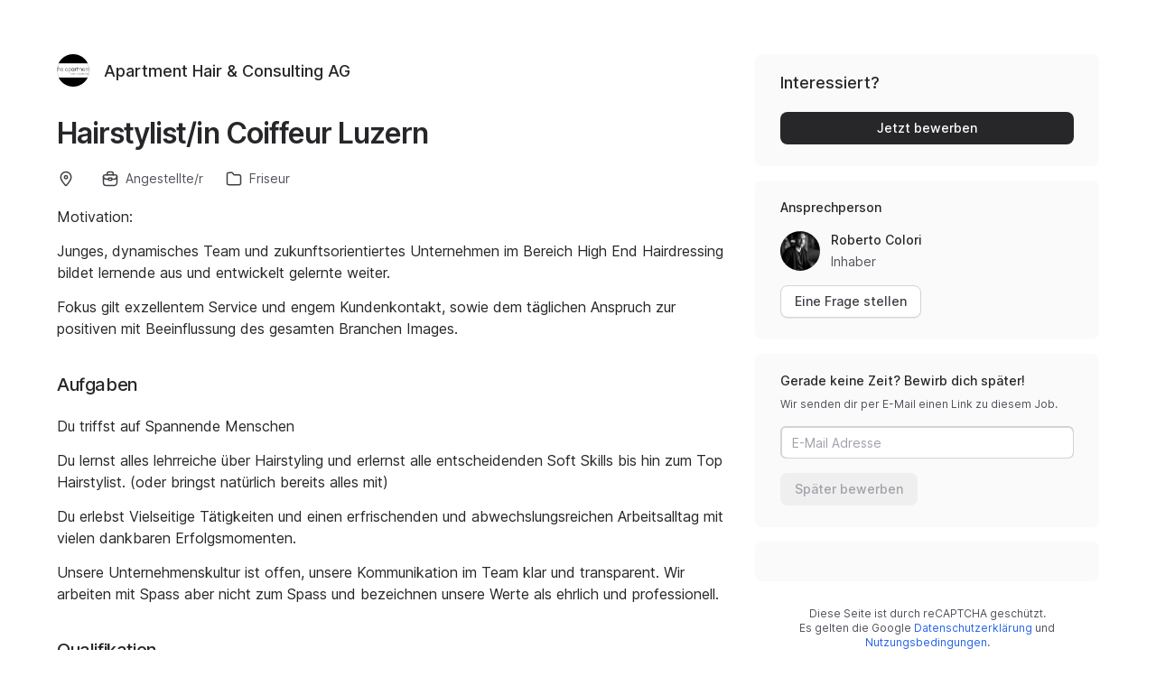

--- FILE ---
content_type: text/html; charset=utf-8
request_url: https://join.com/companies/the-apartment/15517642-hairstylist-in-coiffeur-luzern
body_size: 21606
content:
<!DOCTYPE html><html lang="en"><head><meta charSet="utf-8" data-next-head=""/><meta content="width=device-width, initial-scale=1.0, maximum-scale=1.0, user-scalable=no, viewport-fit=cover" name="viewport" data-next-head=""/><title data-next-head="">Apartment Hair &amp; Consulting  (Luzern): Hairstylist/in Coiffeur Luzern</title><meta name="description" content="Apartment Hair &amp; Consulting  AG has a job opening for Hairstylist/in Coiffeur Luzern in Luzern (published: 03.05.2020). Apply now or check the other available jobs." data-next-head=""/><meta property="og:title" content="Apartment Hair &amp; Consulting  (Luzern): Hairstylist/in Coiffeur Luzern" data-next-head=""/><meta property="og:description" content="Apartment Hair &amp; Consulting  AG has a job opening for Hairstylist/in Coiffeur Luzern in Luzern (published: 03.05.2020). Apply now or check the other available jobs." data-next-head=""/><meta property="og:url" content="https://join.com/companies/the-apartment/15517642-hairstylist-in-coiffeur-luzern" data-next-head=""/><meta property="og:type" content="website" data-next-head=""/><meta property="og:image" content="https://cdn.join.com/ogimages/1002180/1744384892572.png" data-next-head=""/><meta name="twitter:title" content="Apartment Hair &amp; Consulting  (Luzern): Hairstylist/in Coiffeur Luzern" data-next-head=""/><meta name="twitter:description" content="Apartment Hair &amp; Consulting  AG has a job opening for Hairstylist/in Coiffeur Luzern in Luzern (published: 03.05.2020). Apply now or check the other available jobs." data-next-head=""/><meta name="twitter:image" content="https://cdn.join.com/ogimages/1002180/1744384892572.png" data-next-head=""/><meta name="twitter:site" content="https://join.com/companies/the-apartment/15517642-hairstylist-in-coiffeur-luzern" data-next-head=""/><meta name="twitter:card" content="summary_large_image" data-next-head=""/><link rel="canonical" href="https://join.com/companies/the-apartment/15517642-hairstylist-in-coiffeur-luzern" data-next-head=""/><link rel="apple-touch-icon" sizes="180x180" href="https://cdn.join.com/job-ad-app/static/images/favicon/apple-touch-icon.png"/><link rel="icon" type="image/png" sizes="32x32" href="https://cdn.join.com/job-ad-app/static/images/favicon/favicon-32x32.png"/><link rel="icon" type="image/png" sizes="16x16" href="https://cdn.join.com/job-ad-app/static/images/favicon/favicon-16x16.png"/><link rel="manifest" href="https://cdn.join.com/job-ad-app/static/images/favicon/site.webmanifest"/><link rel="mask-icon" href="https://cdn.join.com/job-ad-app/static/images/favicon/join.svg" color="#258aff"/><meta name="msapplication-TileColor" content="#da532c"/><meta name="theme-color" content="#ffffff"/><link nonce="MWNhMzZmYjMtNGVhNy00MmJjLTgwMjctYjcyZGZhYWMzNTY1" rel="preload" as="style" href="https://cdn.join.com/fonts/inter.min.css"/><link href="https://cdn.cookie-script.com" rel="preconnect" crossorigin="anonymous"/><link href="https://www.google-analytics.com" rel="preconnect" crossorigin="anonymous"/><link href="https://join.com" rel="preconnect" crossorigin="anonymous"/><link href="https://cdn.join.com/job-ad-app" rel="preconnect" crossorigin="anonymous"/><script nonce="MWNhMzZmYjMtNGVhNy00MmJjLTgwMjctYjcyZGZhYWMzNTY1">if('GTM-PHC2444'){
        dataLayer = [{"pageType":"job-ad-app","nonce":"MWNhMzZmYjMtNGVhNy00MmJjLTgwMjctYjcyZGZhYWMzNTY1"}];
        (function(w,d,s,l,i){w[l]=w[l]||[];w[l].push({'gtm.start':
        new Date().getTime(),event:'gtm.js'});var f=d.getElementsByTagName(s)[0],
        j=d.createElement(s),dl=l!='dataLayer'?'&l='+l:'';j.async=true;j.src=
        'https://www.googletagmanager.com/gtm.js?id='+i+dl;f.parentNode.insertBefore(j,f);
        })(window,document,'script','dataLayer','GTM-PHC2444');}</script><script nonce="MWNhMzZmYjMtNGVhNy00MmJjLTgwMjctYjcyZGZhYWMzNTY1">var env = {"DEFAULT_CURRENCY":"CHF","ASSET_PREFIX":"https://cdn.join.com/job-ad-app","BASE_URL":"https://join.com","CDN_ASSETS_URL":"https://cdn.join.com","LOKALISE_VERSION":"1758693756","GTM_ID":"GTM-PHC2444","CANDIDATE_APP_BASE_URL":"https://join.com","GJ_TID":"209391cbd497a95aac58","GRAPHQL_API_URL":"https://join.com/candidate-api/graphql","PASSWORD_MIN_LENGTH":"6","FF_ID":"false","SENTRY_DSN":"https://d46e55ffdd114093971dd659e5bf890b@o377622.ingest.sentry.io/5200008","SENTRY_TSR":"0","PASSWORD_MAX_LENGTH":"72","COOKIE_DOMAIN":".join.com","TZ":"UTC","FF_CSP":"true","APP_NAME":"job-ad-app","MARKETING_APP_BASE_URL":"https://join.com","APP_ENV":"production","APPLY_FORM_PERSIST_EXPIRATION_TIME_INTERVAL_DAYS":"7","MAX_ATTACHMENT_FILE_SIZE":"10","FB_APP_ID":"881603466953465","BASE_API_URL":"https://join.com/api","AVAILABLE_LANGUAGES":"en,de,fr,it,es,nl","RECAPTCHA_SITE_KEY":"6LcBKJEdAAAAAOns5uYTQrLbrHXWtoFXb5sMjmxH"}</script><style data-styled="" data-styled-version="5.3.9" nonce="MWNhMzZmYjMtNGVhNy00MmJjLTgwMjctYjcyZGZhYWMzNTY1">.iXNcvV{margin:0 auto;max-width:1176px;}/*!sc*/
.guEeDz{margin-right:1rem;}/*!sc*/
.GRRGN{margin-bottom:1.25rem;position:relative;}/*!sc*/
.iXrrJh{position:relative;z-index:3;}/*!sc*/
.bNYlVB{margin-top:0.75rem;margin-bottom:0.5rem;}/*!sc*/
.aNQZS{color:#27272A;}/*!sc*/
.fpsxaU{margin-left:0.75rem;margin-right:0.75rem;width:4px;height:4px;background-color:#D4D4D8;border-radius:50%;}/*!sc*/
.fqhlna{margin-left:-15px;margin-right:-15px;height:1px;background-color:#E3E3E5;}/*!sc*/
@media screen and (min-width:48em){.fqhlna{margin-left:0px;margin-right:0px;}}/*!sc*/
.caKbOx{margin-left:-15px;margin-right:-15px;margin-top:2.25rem;padding-bottom:1.5rem;padding-left:1rem;padding-right:1rem;padding-top:1.5rem;background-color:#FAFAFA;position:relative;}/*!sc*/
@media screen and (min-width:48em){.caKbOx{margin-left:0px;margin-right:0px;padding-left:1.75rem;padding-right:1.75rem;}}/*!sc*/
@media screen and (min-width:48em){.caKbOx{border-radius:8px;}}/*!sc*/
.jdtvoZ{margin-bottom:1.25rem;}/*!sc*/
.cHiYVQ{margin-bottom:1rem;}/*!sc*/
@media screen and (min-width:48em){.cHiYVQ{margin-bottom:1.25rem;}}/*!sc*/
.hLamOP{height:1px;background-color:#EFEFF0;}/*!sc*/
.bzzNlH{margin-top:1.5rem;}/*!sc*/
.hrgAgB{padding-left:0.75rem;padding-right:0.75rem;max-width:500px;min-width:224px;position:relative;}/*!sc*/
@media screen and (min-width:48em){.hrgAgB{width:33.3%;}}/*!sc*/
@media screen and (min-width:48em){.hrgAgB{max-width:none;}}/*!sc*/
@media screen and (min-width:48em){.hrgAgB{min-width:auto;}}/*!sc*/
.grDPRJ{height:148px;background-size:cover;background-position:center;border-radius:6px;cursor:pointer;position:relative;}/*!sc*/
.imItqK{padding-bottom:1.75rem;padding-left:1rem;padding-right:1rem;padding-top:1.5rem;background-color:#FAFAFA;display:none;border-radius:6px;position:relative;}/*!sc*/
@media screen and (min-width:22.5em){.imItqK{margin-top:1.5rem;}}/*!sc*/
@media screen and (min-width:48em){.imItqK{padding-left:1.5rem;padding-right:1.5rem;margin-top:2.25rem;margin-bottom:2.25rem;}}/*!sc*/
@media screen and (min-width:64em){.imItqK{margin-bottom:0px;}}/*!sc*/
@media screen and (min-width:48em){.imItqK{display:block;}}/*!sc*/
.iMnwch{padding:0.75rem;background-color:#FFFFFF;border-radius:8px;box-shadow:0px 1px 2px rgba(14,24,36,0.25);-webkit-transition:box-shadow 0.2s linear,border-color 0.2s linear;transition:box-shadow 0.2s linear,border-color 0.2s linear;}/*!sc*/
@media screen and (min-width:48em){.iMnwch{padding:1.25rem;}}/*!sc*/
.dxNkgN{margin-left:-15px;margin-right:-15px;}/*!sc*/
@media screen and (min-width:48em){.dxNkgN{margin-left:0px;margin-right:0px;}}/*!sc*/
.lcpQmn{text-align:center;display:block;position:fixed;bottom:30px;left:0px;right:0px;z-index:9999;}/*!sc*/
@media screen and (min-width:64em){.lcpQmn{display:none;}}/*!sc*/
.fVhkHJ{height:1px;background-color:#E3E3E5;display:block;}/*!sc*/
@media screen and (min-width:48em){.fVhkHJ{display:none;}}/*!sc*/
.hAvhJv{padding-top:1.25rem;padding-bottom:1.5rem;padding-left:1.75rem;padding-right:1.75rem;background-color:#FAFAFA;}/*!sc*/
@media screen and (min-width:48em){.hAvhJv{border-radius:8px;}}/*!sc*/
.fIUUdM{padding-top:1.25rem;padding-bottom:1.5rem;padding-left:1.75rem;padding-right:1.75rem;background-color:#FAFAFA;display:none;border-radius:8px;}/*!sc*/
@media screen and (min-width:48em){.fIUUdM{display:block;}}/*!sc*/
.bGiwYx{display:block;border-bottom:1px solid;border-color:#EFEFF0;}/*!sc*/
@media screen and (min-width:48em){.bGiwYx{display:none;}}/*!sc*/
.yqglj{padding:24px 16px;background-color:#FAFAFA;border-top:1px solid;border-color:#EFEFF0;position:relative;}/*!sc*/
.ffYZsF{margin-top:auto;padding-bottom:2.75rem;padding-left:1.25rem;padding-right:1.25rem;padding-top:60px;text-align:center;}/*!sc*/
@media screen and (min-width:48em){.ffYZsF{padding-bottom:60px;}}/*!sc*/
.iToerw{margin-left:1.25rem;margin-right:1.25rem;padding-bottom:0.75rem;padding-top:0.75rem;border-top-color:#EFEFF0;border-top-width:1px;border-top-style:solid;}/*!sc*/
@media screen and (min-width:75em){.iToerw{padding-top:1rem;padding-bottom:1rem;margin-left:0px;margin-right:0px;}}/*!sc*/
.bRkGqs{padding-top:0.25rem;padding-bottom:0.25rem;display:inline;}/*!sc*/
data-styled.g1[id="sc-beqWaB"]{content:"iXNcvV,guEeDz,GRRGN,iXrrJh,bNYlVB,aNQZS,fpsxaU,fqhlna,caKbOx,jdtvoZ,cHiYVQ,hLamOP,bzzNlH,hrgAgB,grDPRJ,imItqK,iMnwch,dxNkgN,lcpQmn,fVhkHJ,hAvhJv,fIUUdM,bGiwYx,yqglj,ffYZsF,iToerw,bRkGqs,"}/*!sc*/
.kfqzsj{display:-webkit-box;display:-webkit-flex;display:-ms-flexbox;display:flex;margin-bottom:1.25rem;-webkit-align-items:center;-webkit-box-align:center;-ms-flex-align:center;align-items:center;}/*!sc*/
.egmPKj{display:-webkit-box;display:-webkit-flex;display:-ms-flexbox;display:flex;-webkit-flex-wrap:wrap;-ms-flex-wrap:wrap;flex-wrap:wrap;}/*!sc*/
.jFHDjD{display:-webkit-box;display:-webkit-flex;display:-ms-flexbox;display:flex;margin-right:1rem;margin-top:0.75rem;color:#52525B;display:-webkit-inline-box;display:-webkit-inline-flex;display:-ms-inline-flexbox;display:inline-flex;-webkit-align-items:center;-webkit-box-align:center;-ms-flex-align:center;align-items:center;}/*!sc*/
@media screen and (min-width:48em){.jFHDjD{margin-right:1.5rem;}}/*!sc*/
.jJEAu{display:-webkit-box;display:-webkit-flex;display:-ms-flexbox;display:flex;-webkit-align-items:center;-webkit-box-align:center;-ms-flex-align:center;align-items:center;-webkit-flex-direction:column-reverse;-ms-flex-direction:column-reverse;flex-direction:column-reverse;-webkit-box-pack:justify;-webkit-justify-content:space-between;-ms-flex-pack:justify;justify-content:space-between;}/*!sc*/
@media screen and (min-width:48em){.jJEAu{-webkit-flex-direction:row;-ms-flex-direction:row;flex-direction:row;}}/*!sc*/
.ehSzdI{display:-webkit-box;display:-webkit-flex;display:-ms-flexbox;display:flex;margin-top:1.25rem;-webkit-align-items:center;-webkit-box-align:center;-ms-flex-align:center;align-items:center;}/*!sc*/
@media screen and (min-width:22.5em){.ehSzdI{padding-bottom:1.5rem;}}/*!sc*/
@media screen and (min-width:64em){.ehSzdI{padding-bottom:1.25rem;}}/*!sc*/
.bYHNTX{display:-webkit-box;display:-webkit-flex;display:-ms-flexbox;display:flex;margin-top:1.25rem;padding-bottom:0px;cursor:pointer;-webkit-align-items:center;-webkit-box-align:center;-ms-flex-align:center;align-items:center;}/*!sc*/
@media screen and (min-width:48em){.bYHNTX{margin-top:0px;}}/*!sc*/
.lfpCSx{display:-webkit-box;display:-webkit-flex;display:-ms-flexbox;display:flex;-webkit-align-items:flex-start;-webkit-box-align:flex-start;-ms-flex-align:flex-start;align-items:flex-start;-webkit-flex-direction:row;-ms-flex-direction:row;flex-direction:row;gap:1rem;}/*!sc*/
.dwBgFo{display:-webkit-box;display:-webkit-flex;display:-ms-flexbox;display:flex;-webkit-flex-direction:column;-ms-flex-direction:column;flex-direction:column;}/*!sc*/
.jPCKFN{display:-webkit-box;display:-webkit-flex;display:-ms-flexbox;display:flex;margin-bottom:1.5rem;-webkit-flex-direction:column;-ms-flex-direction:column;flex-direction:column;-webkit-box-pack:center;-webkit-justify-content:center;-ms-flex-pack:center;justify-content:center;}/*!sc*/
@media screen and (min-width:48em){.jPCKFN{margin-bottom:1.25rem;}}/*!sc*/
.gDkihe{display:-webkit-box;display:-webkit-flex;display:-ms-flexbox;display:flex;margin-bottom:0px;-webkit-flex-wrap:wrap;-ms-flex-wrap:wrap;flex-wrap:wrap;gap:1rem;}/*!sc*/
.daVaQX{display:-webkit-box;display:-webkit-flex;display:-ms-flexbox;display:flex;margin-bottom:0px;margin-right:0px;color:#52525B;-webkit-align-items:center;-webkit-box-align:center;-ms-flex-align:center;align-items:center;}/*!sc*/
.fDIgQy{display:-webkit-box;display:-webkit-flex;display:-ms-flexbox;display:flex;-webkit-align-items:flex-end;-webkit-box-align:flex-end;-ms-flex-align:flex-end;align-items:flex-end;}/*!sc*/
.dcWpcK{display:-webkit-box;display:-webkit-flex;display:-ms-flexbox;display:flex;margin-top:1.25rem;margin-bottom:1.25rem;-webkit-flex-wrap:wrap;-ms-flex-wrap:wrap;flex-wrap:wrap;gap:0.75rem;}/*!sc*/
.jWsTSk{display:-webkit-box;display:-webkit-flex;display:-ms-flexbox;display:flex;margin:0 -12px;-webkit-box-pack:start;-webkit-justify-content:flex-start;-ms-flex-pack:start;justify-content:flex-start;}/*!sc*/
.bXWqaj{display:-webkit-box;display:-webkit-flex;display:-ms-flexbox;display:flex;padding-bottom:9px;width:100%;overflow:auto hidden;}/*!sc*/
@media screen and (min-width:48em){.bXWqaj{padding-bottom:0px;}}/*!sc*/
@media screen and (min-width:48em){.bXWqaj{overflow:visible;}}/*!sc*/
@media screen and (min-width:48em){.bXWqaj{-webkit-box-pack:start;-webkit-justify-content:flex-start;-ms-flex-pack:start;justify-content:flex-start;}}/*!sc*/
.iyxFOg{display:-webkit-box;display:-webkit-flex;display:-ms-flexbox;display:flex;-webkit-box-pack:justify;-webkit-justify-content:space-between;-ms-flex-pack:justify;justify-content:space-between;-webkit-align-items:center;-webkit-box-align:center;-ms-flex-align:center;align-items:center;}/*!sc*/
.hfyeJc{display:-webkit-box;display:-webkit-flex;display:-ms-flexbox;display:flex;-webkit-align-items:center;-webkit-box-align:center;-ms-flex-align:center;align-items:center;-webkit-box-pack:center;-webkit-justify-content:center;-ms-flex-pack:center;justify-content:center;}/*!sc*/
.jDLskb{display:-webkit-box;display:-webkit-flex;display:-ms-flexbox;display:flex;margin-bottom:1.25rem;-webkit-box-pack:justify;-webkit-justify-content:space-between;-ms-flex-pack:justify;justify-content:space-between;-webkit-align-items:center;-webkit-box-align:center;-ms-flex-align:center;align-items:center;}/*!sc*/
.dSeqJK{display:-webkit-box;display:-webkit-flex;display:-ms-flexbox;display:flex;margin-top:1rem;}/*!sc*/
.cuBUhS{display:-webkit-box;display:-webkit-flex;display:-ms-flexbox;display:flex;max-width:100%;}/*!sc*/
.irICgg{display:-webkit-box;display:-webkit-flex;display:-ms-flexbox;display:flex;margin-left:0.75rem;min-width:0;-webkit-flex-direction:column;-ms-flex-direction:column;flex-direction:column;-webkit-box-pack:center;-webkit-justify-content:center;-ms-flex-pack:center;justify-content:center;-webkit-align-items:baseline;-webkit-box-align:baseline;-ms-flex-align:baseline;align-items:baseline;-webkit-flex:1;-ms-flex:1;flex:1;}/*!sc*/
.dwupic{display:-webkit-box;display:-webkit-flex;display:-ms-flexbox;display:flex;padding-right:0.5rem;-webkit-align-items:center;-webkit-box-align:center;-ms-flex-align:center;align-items:center;}/*!sc*/
.igySFn{display:-webkit-box;display:-webkit-flex;display:-ms-flexbox;display:flex;padding:8px 12px;border:2px solid;border-color:#E3E3E5;border-radius:8px;-webkit-box-pack:center;-webkit-justify-content:center;-ms-flex-pack:center;justify-content:center;-webkit-align-items:center;-webkit-box-align:center;-ms-flex-align:center;align-items:center;}/*!sc*/
data-styled.g2[id="sc-gueYoa"]{content:"kfqzsj,egmPKj,jFHDjD,jJEAu,ehSzdI,bYHNTX,lfpCSx,dwBgFo,jPCKFN,gDkihe,daVaQX,fDIgQy,dcWpcK,jWsTSk,bXWqaj,iyxFOg,hfyeJc,jDLskb,dSeqJK,cuBUhS,irICgg,dwupic,igySFn,"}/*!sc*/
.dDFKLx{font-family:Inter,sans-serif;line-height:1.33;}/*!sc*/
data-styled.g3[id="sc-dmqHEX"]{content:"dDFKLx,"}/*!sc*/
.iqbjAJ{color:#27272A;font-size:1.125rem;line-height:1.3333333333333333;-webkit-letter-spacing:normal;-moz-letter-spacing:normal;-ms-letter-spacing:normal;letter-spacing:normal;font-weight:500;line-height:1.33;word-break:break-word;}/*!sc*/
@media screen and (min-width:22.5em){.iqbjAJ{margin-left:0.5rem;}}/*!sc*/
@media screen and (min-width:64em){.iqbjAJ{margin-left:0px;}}/*!sc*/
.kcOlDA{color:#27272A;font-weight:600;-webkit-letter-spacing:-0.03em;-moz-letter-spacing:-0.03em;-ms-letter-spacing:-0.03em;letter-spacing:-0.03em;font-size:1.25rem;line-height:1.4;font-size:1.5rem;word-break:break-word;}/*!sc*/
@media screen and (min-width:22.5em){.kcOlDA{font-size:1.25rem;line-height:1.4;}}/*!sc*/
@media screen and (min-width:36em){.kcOlDA{font-size:2rem;line-height:1.25;}}/*!sc*/
@media screen and (min-width:64em){.kcOlDA{font-size:2rem;}}/*!sc*/
.kJMNsV{font-size:0.875rem;line-height:1.4285714285714286;-webkit-letter-spacing:normal;-moz-letter-spacing:normal;-ms-letter-spacing:normal;letter-spacing:normal;line-height:1;}/*!sc*/
.eFIfeu{margin-bottom:1.75rem;color:#27272A;}/*!sc*/
@media screen and (min-width:48em){.eFIfeu{margin-bottom:2.25rem;}}/*!sc*/
.gDfXIv{margin-bottom:1.25rem;color:#27272A;font-weight:600;-webkit-letter-spacing:-0.02em;-moz-letter-spacing:-0.02em;-ms-letter-spacing:-0.02em;letter-spacing:-0.02em;font-size:1.25rem;line-height:1.4;line-height:1.4;}/*!sc*/
.hkZUFk{color:#3F3F46;font-size:0.875rem;line-height:1.4285714285714286;-webkit-letter-spacing:normal;-moz-letter-spacing:normal;-ms-letter-spacing:normal;letter-spacing:normal;}/*!sc*/
.cAaphL{color:#18181B;font-weight:600;-webkit-letter-spacing:-0.02em;-moz-letter-spacing:-0.02em;-ms-letter-spacing:-0.02em;letter-spacing:-0.02em;font-size:1.25rem;line-height:1.4;}/*!sc*/
@media screen and (min-width:48em){.cAaphL{margin-bottom:0.25rem;}}/*!sc*/
.jzuZYB{margin-left:0.5rem;font-size:0.875rem;line-height:1.4285714285714286;-webkit-letter-spacing:normal;-moz-letter-spacing:normal;-ms-letter-spacing:normal;letter-spacing:normal;}/*!sc*/
.SxzfV{font-size:1rem;line-height:1.5;-webkit-letter-spacing:normal;-moz-letter-spacing:normal;-ms-letter-spacing:normal;letter-spacing:normal;}/*!sc*/
.fgcaBb{text-align:center;display:inline-block;font-size:0.875rem;line-height:1.4285714285714286;-webkit-letter-spacing:normal;-moz-letter-spacing:normal;-ms-letter-spacing:normal;letter-spacing:normal;text-align:center;}/*!sc*/
.jpUVto{margin-bottom:1.25rem;color:#27272A;font-weight:600;-webkit-letter-spacing:-0.02em;-moz-letter-spacing:-0.02em;-ms-letter-spacing:-0.02em;letter-spacing:-0.02em;font-size:1.25rem;line-height:1.4;word-break:break-word;}/*!sc*/
.fUKECy{display:-webkit-box;max-width:100%;overflow:hidden;text-overflow:ellipsis;white-space:normal;word-wrap:normal;-webkit-box-orient:vertical;-webkit-line-clamp:2;max-width:100%;color:#18181B;overflow:hidden;display:-webkit-box;font-size:1rem;line-height:1.5;-webkit-letter-spacing:normal;-moz-letter-spacing:normal;-ms-letter-spacing:normal;letter-spacing:normal;font-weight:500;font-size:0.875rem;word-break:break-word;}/*!sc*/
@media screen and (min-width:48em){.fUKECy{font-size:1rem;}}/*!sc*/
.jtGHbV{color:#52525B;font-size:0.75rem;line-height:1.3333333333333333;-webkit-letter-spacing:normal;-moz-letter-spacing:normal;-ms-letter-spacing:normal;letter-spacing:normal;}/*!sc*/
.bzhFGO{margin-top:0.5rem;margin-right:1rem;display:inline-block;white-space:nowrap;}/*!sc*/
.buDlOo{color:#27272A;font-size:1.25rem;font-weight:600;-webkit-letter-spacing:-0.02em;-moz-letter-spacing:-0.02em;-ms-letter-spacing:-0.02em;letter-spacing:-0.02em;line-height:1.4;}/*!sc*/
@media screen and (min-width:48em){.buDlOo{font-size:1.125rem;line-height:1.3333333333333333;-webkit-letter-spacing:normal;-moz-letter-spacing:normal;-ms-letter-spacing:normal;letter-spacing:normal;font-weight:500;}}/*!sc*/
.gePcVb{color:#27272A;font-size:0.875rem;line-height:1.4285714285714286;-webkit-letter-spacing:normal;-moz-letter-spacing:normal;-ms-letter-spacing:normal;letter-spacing:normal;font-weight:500;}/*!sc*/
.CIbTl{display:inline-block;max-width:100%;overflow:hidden;text-overflow:ellipsis;white-space:nowrap;word-wrap:normal;margin-bottom:0.25rem;color:#27272A;text-align:left;font-size:0.875rem;line-height:1.4285714285714286;-webkit-letter-spacing:normal;-moz-letter-spacing:normal;-ms-letter-spacing:normal;letter-spacing:normal;font-weight:500;text-align:left;}/*!sc*/
.jvxLIx{display:inline-block;max-width:100%;overflow:hidden;text-overflow:ellipsis;white-space:nowrap;word-wrap:normal;color:#52525B;text-align:left;font-size:0.875rem;line-height:1.4285714285714286;-webkit-letter-spacing:normal;-moz-letter-spacing:normal;-ms-letter-spacing:normal;letter-spacing:normal;text-align:left;}/*!sc*/
.jxmSoj{margin-bottom:0.5rem;color:#27272A;font-size:0.875rem;line-height:1.4285714285714286;-webkit-letter-spacing:normal;-moz-letter-spacing:normal;-ms-letter-spacing:normal;letter-spacing:normal;font-weight:500;}/*!sc*/
.jeQtbb{margin-bottom:1rem;color:#52525B;font-size:0.75rem;line-height:1.3333333333333333;-webkit-letter-spacing:normal;-moz-letter-spacing:normal;-ms-letter-spacing:normal;letter-spacing:normal;}/*!sc*/
.iHguIB{color:#27272A;-webkit-flex:1;-ms-flex:1;flex:1;font-weight:600;-webkit-letter-spacing:-0.02em;-moz-letter-spacing:-0.02em;-ms-letter-spacing:-0.02em;letter-spacing:-0.02em;font-size:1.25rem;line-height:1.4;}/*!sc*/
.fmNfVY{margin-top:1.75rem;color:#52525B;text-align:center;font-size:0.6875rem;line-height:1.4545454545454546;-webkit-letter-spacing:normal;-moz-letter-spacing:normal;-ms-letter-spacing:normal;letter-spacing:normal;text-align:center;}/*!sc*/
@media screen and (min-width:64em){.fmNfVY{margin-left:1.75rem;margin-right:1.75rem;}}/*!sc*/
.duimkZ{font-size:0.75rem;line-height:1.3333333333333333;-webkit-letter-spacing:normal;-moz-letter-spacing:normal;-ms-letter-spacing:normal;letter-spacing:normal;}/*!sc*/
.jvzeVl{margin-right:0.5rem;color:#52525B;font-size:0.75rem;line-height:1.3333333333333333;-webkit-letter-spacing:normal;-moz-letter-spacing:normal;-ms-letter-spacing:normal;letter-spacing:normal;font-weight:500;line-height:1.78;}/*!sc*/
.hLdlmO{padding-top:0.25rem;padding-bottom:0.25rem;margin-right:22px;display:inline;word-break:break-word;}/*!sc*/
data-styled.g4[id="sc-hLseeU"]{content:"iqbjAJ,kcOlDA,kJMNsV,eFIfeu,gDfXIv,hkZUFk,cAaphL,jzuZYB,SxzfV,fgcaBb,jpUVto,fUKECy,jtGHbV,bzhFGO,buDlOo,gePcVb,CIbTl,jvxLIx,jxmSoj,jeQtbb,iHguIB,fmNfVY,duimkZ,jvzeVl,hLdlmO,"}/*!sc*/
html,body,div,span,applet,object,iframe,h1,h2,h3,h4,h5,h6,p,blockquote,pre,a,abbr,acronym,address,big,cite,code,del,dfn,em,img,ins,kbd,q,s,samp,small,strike,strong,sub,sup,tt,var,b,u,i,center,dl,dt,dd,ol,ul,li,fieldset,form,label,legend,table,caption,tbody,tfoot,thead,tr,th,td,article,aside,canvas,details,embed,figure,figcaption,footer,header,hgroup,menu,nav,output,ruby,section,summary,time,mark,audio,video,dialog{margin:0;padding:0;border:none;font-size:100%;font:inherit;vertical-align:baseline;}/*!sc*/
input,button,textarea,select{font:inherit;}/*!sc*/
article,aside,details,figcaption,figure,footer,header,hgroup,menu,nav,section{display:block;}/*!sc*/
ol,ul{list-style:none;}/*!sc*/
blockquote,q{quotes:none;}/*!sc*/
blockquote:before,blockquote:after,q:before,q:after{content:'';content:none;}/*!sc*/
table{border-collapse:collapse;border-spacing:0;}/*!sc*/
html{height:100%;}/*!sc*/
@media only screen and (device-width:375px) and (device-height:812px) and (-webkit-device-pixel-ratio:3){body > div{padding:constant(safe-area-inset-top) constant(safe-area-inset-right) constant(safe-area-inset-bottom) constant(safe-area-inset-left);}}/*!sc*/
input[autocomplete='off']::-webkit-contacts-auto-fill-button{visibility:hidden;display:none !important;pointer-events:none;height:0;width:0;margin:0;}/*!sc*/
pre{white-space:pre-line;}/*!sc*/
*{box-sizing:border-box;}/*!sc*/
*:focus{outline:none;}/*!sc*/
body{height:100%;font-size:1.125rem;font-family:Inter,sans-serif;font-weight:400;color:#3F3F46;background:#FFFFFF;overscroll-behavior:none;-ms-overflow-style:scrollbar;}/*!sc*/
strong,b{font-weight:500;}/*!sc*/
data-styled.g5[id="sc-global-iEDSUG1"]{content:"sc-global-iEDSUG1,"}/*!sc*/
.RXlLR{vertical-align:middle;width:auto;height:auto;-webkit-transition:all 0.2s ease-in-out;transition:all 0.2s ease-in-out;-webkit-transition-property:background,opacity;transition-property:background,opacity;display:-webkit-inline-box;display:-webkit-inline-flex;display:-ms-inline-flexbox;display:inline-flex;-webkit-box-flex:0;-webkit-flex-grow:0;-ms-flex-positive:0;flex-grow:0;-webkit-flex-shrink:0;-ms-flex-negative:0;flex-shrink:0;-webkit-box-pack:center;-webkit-justify-content:center;-ms-flex-pack:center;justify-content:center;-webkit-align-content:center;-ms-flex-line-pack:center;align-content:center;-webkit-align-items:center;-webkit-box-align:center;-ms-flex-align:center;align-items:center;justify-items:center;margin-right:5px;color:#3F3F46;width:20px;height:20px;}/*!sc*/
.RXlLR > svg{display:inline-block;width:20px;height:20px;-webkit-transition:all 0.2s ease-in-out;transition:all 0.2s ease-in-out;-webkit-transition-property:stroke;transition-property:stroke;}/*!sc*/
.RXlLR > svg path[stroke-width],.RXlLR > svg circle[stroke-width],.RXlLR > svg rect[stroke-width],.RXlLR > svg ellipse[stroke-width]{stroke-width:1.5;}/*!sc*/
.RXlLR > svg path[stroke],.RXlLR > svg circle[stroke],.RXlLR > svg rect[stroke],.RXlLR > svg ellipse[stroke]{stroke:#3F3F46;}/*!sc*/
.RXlLR > svg path[fill],.RXlLR > svg circle[fill],.RXlLR > svg rect[fill],.RXlLR > svg ellipse[fill]{fill:#3F3F46;}/*!sc*/
.RXlLR:hover{background-color:transparent;}/*!sc*/
.RXlLR:hover > svg path[stroke],.RXlLR:hover > svg circle[stroke],.RXlLR:hover > svg rect[stroke],.RXlLR:hover > svg ellipse[stroke]{stroke:#3F3F46;}/*!sc*/
.ipczmD{vertical-align:middle;width:auto;height:auto;-webkit-transition:all 0.2s ease-in-out;transition:all 0.2s ease-in-out;-webkit-transition-property:background,opacity;transition-property:background,opacity;display:-webkit-inline-box;display:-webkit-inline-flex;display:-ms-inline-flexbox;display:inline-flex;-webkit-box-flex:0;-webkit-flex-grow:0;-ms-flex-positive:0;flex-grow:0;-webkit-flex-shrink:0;-ms-flex-negative:0;flex-shrink:0;-webkit-box-pack:center;-webkit-justify-content:center;-ms-flex-pack:center;justify-content:center;-webkit-align-content:center;-ms-flex-line-pack:center;align-content:center;-webkit-align-items:center;-webkit-box-align:center;-ms-flex-align:center;align-items:center;justify-items:center;margin-right:7px;color:#3F3F46;width:20px;height:20px;}/*!sc*/
.ipczmD > svg{display:inline-block;width:20px;height:20px;-webkit-transition:all 0.2s ease-in-out;transition:all 0.2s ease-in-out;-webkit-transition-property:stroke;transition-property:stroke;}/*!sc*/
.ipczmD > svg path[stroke-width],.ipczmD > svg circle[stroke-width],.ipczmD > svg rect[stroke-width],.ipczmD > svg ellipse[stroke-width]{stroke-width:1.5;}/*!sc*/
.ipczmD > svg path[stroke],.ipczmD > svg circle[stroke],.ipczmD > svg rect[stroke],.ipczmD > svg ellipse[stroke]{stroke:#3F3F46;}/*!sc*/
.ipczmD > svg path[fill],.ipczmD > svg circle[fill],.ipczmD > svg rect[fill],.ipczmD > svg ellipse[fill]{fill:#3F3F46;}/*!sc*/
.ipczmD:hover{background-color:transparent;}/*!sc*/
.ipczmD:hover > svg path[stroke],.ipczmD:hover > svg circle[stroke],.ipczmD:hover > svg rect[stroke],.ipczmD:hover > svg ellipse[stroke]{stroke:#3F3F46;}/*!sc*/
.limSpD{vertical-align:middle;width:auto;height:auto;-webkit-transition:all 0.2s ease-in-out;transition:all 0.2s ease-in-out;-webkit-transition-property:background,opacity;transition-property:background,opacity;display:-webkit-inline-box;display:-webkit-inline-flex;display:-ms-inline-flexbox;display:inline-flex;-webkit-box-flex:0;-webkit-flex-grow:0;-ms-flex-positive:0;flex-grow:0;-webkit-flex-shrink:0;-ms-flex-negative:0;flex-shrink:0;-webkit-box-pack:center;-webkit-justify-content:center;-ms-flex-pack:center;justify-content:center;-webkit-align-content:center;-ms-flex-line-pack:center;align-content:center;-webkit-align-items:center;-webkit-box-align:center;-ms-flex-align:center;align-items:center;justify-items:center;color:#3F3F46;}/*!sc*/
.limSpD > svg{display:inline-block;width:20px;height:20px;-webkit-transition:all 0.2s ease-in-out;transition:all 0.2s ease-in-out;-webkit-transition-property:stroke;transition-property:stroke;}/*!sc*/
.limSpD > svg path[stroke-width],.limSpD > svg circle[stroke-width],.limSpD > svg rect[stroke-width],.limSpD > svg ellipse[stroke-width]{stroke-width:1.5;}/*!sc*/
.limSpD > svg path[stroke],.limSpD > svg circle[stroke],.limSpD > svg rect[stroke],.limSpD > svg ellipse[stroke]{stroke:#3F3F46;}/*!sc*/
.limSpD > svg path[fill],.limSpD > svg circle[fill],.limSpD > svg rect[fill],.limSpD > svg ellipse[fill]{fill:#3F3F46;}/*!sc*/
.limSpD:hover{background-color:transparent;}/*!sc*/
.limSpD:hover > svg path[stroke],.limSpD:hover > svg circle[stroke],.limSpD:hover > svg rect[stroke],.limSpD:hover > svg ellipse[stroke]{stroke:#3F3F46;}/*!sc*/
.jTMOnl{vertical-align:middle;width:auto;height:auto;-webkit-transition:all 0.2s ease-in-out;transition:all 0.2s ease-in-out;-webkit-transition-property:background,opacity;transition-property:background,opacity;display:-webkit-inline-box;display:-webkit-inline-flex;display:-ms-inline-flexbox;display:inline-flex;-webkit-box-flex:0;-webkit-flex-grow:0;-ms-flex-positive:0;flex-grow:0;-webkit-flex-shrink:0;-ms-flex-negative:0;flex-shrink:0;-webkit-box-pack:center;-webkit-justify-content:center;-ms-flex-pack:center;justify-content:center;-webkit-align-content:center;-ms-flex-line-pack:center;align-content:center;-webkit-align-items:center;-webkit-box-align:center;-ms-flex-align:center;align-items:center;justify-items:center;margin-right:0.25rem;width:16px;height:16px;}/*!sc*/
.jTMOnl > svg{display:inline-block;width:16px;height:16px;-webkit-transition:all 0.2s ease-in-out;transition:all 0.2s ease-in-out;-webkit-transition-property:stroke;transition-property:stroke;}/*!sc*/
.jTMOnl > svg path[stroke-width],.jTMOnl > svg circle[stroke-width],.jTMOnl > svg rect[stroke-width],.jTMOnl > svg ellipse[stroke-width]{stroke-width:1.3;}/*!sc*/
.jTMOnl > svg path[stroke],.jTMOnl > svg circle[stroke],.jTMOnl > svg rect[stroke],.jTMOnl > svg ellipse[stroke]{stroke:currentColor;}/*!sc*/
.jTMOnl > svg path[fill],.jTMOnl > svg circle[fill],.jTMOnl > svg rect[fill],.jTMOnl > svg ellipse[fill]{fill:currentColor;}/*!sc*/
.jTMOnl:hover{background-color:transparent;}/*!sc*/
.jTMOnl:hover > svg path[stroke],.jTMOnl:hover > svg circle[stroke],.jTMOnl:hover > svg rect[stroke],.jTMOnl:hover > svg ellipse[stroke]{stroke:currentColor;}/*!sc*/
.uTCJN{vertical-align:middle;width:auto;height:auto;-webkit-transition:all 0.2s ease-in-out;transition:all 0.2s ease-in-out;-webkit-transition-property:background,opacity;transition-property:background,opacity;display:-webkit-inline-box;display:-webkit-inline-flex;display:-ms-inline-flexbox;display:inline-flex;-webkit-box-flex:0;-webkit-flex-grow:0;-ms-flex-positive:0;flex-grow:0;-webkit-flex-shrink:0;-ms-flex-negative:0;flex-shrink:0;-webkit-box-pack:center;-webkit-justify-content:center;-ms-flex-pack:center;justify-content:center;-webkit-align-content:center;-ms-flex-line-pack:center;align-content:center;-webkit-align-items:center;-webkit-box-align:center;-ms-flex-align:center;align-items:center;justify-items:center;margin-right:0.25rem;vertical-align:text-bottom;width:16px;height:16px;}/*!sc*/
.uTCJN > svg{display:inline-block;width:16px;height:16px;-webkit-transition:all 0.2s ease-in-out;transition:all 0.2s ease-in-out;-webkit-transition-property:stroke;transition-property:stroke;}/*!sc*/
.uTCJN > svg path[stroke-width],.uTCJN > svg circle[stroke-width],.uTCJN > svg rect[stroke-width],.uTCJN > svg ellipse[stroke-width]{stroke-width:1.3;}/*!sc*/
.uTCJN > svg path[stroke],.uTCJN > svg circle[stroke],.uTCJN > svg rect[stroke],.uTCJN > svg ellipse[stroke]{stroke:currentColor;}/*!sc*/
.uTCJN > svg path[fill],.uTCJN > svg circle[fill],.uTCJN > svg rect[fill],.uTCJN > svg ellipse[fill]{fill:currentColor;}/*!sc*/
.uTCJN:hover{background-color:transparent;}/*!sc*/
.uTCJN:hover > svg path[stroke],.uTCJN:hover > svg circle[stroke],.uTCJN:hover > svg rect[stroke],.uTCJN:hover > svg ellipse[stroke]{stroke:currentColor;}/*!sc*/
.ilDdic{vertical-align:middle;width:auto;height:auto;-webkit-transition:all 0.2s ease-in-out;transition:all 0.2s ease-in-out;-webkit-transition-property:background,opacity;transition-property:background,opacity;display:-webkit-inline-box;display:-webkit-inline-flex;display:-ms-inline-flexbox;display:inline-flex;-webkit-box-flex:0;-webkit-flex-grow:0;-ms-flex-positive:0;flex-grow:0;-webkit-flex-shrink:0;-ms-flex-negative:0;flex-shrink:0;-webkit-box-pack:center;-webkit-justify-content:center;-ms-flex-pack:center;justify-content:center;-webkit-align-content:center;-ms-flex-line-pack:center;align-content:center;-webkit-align-items:center;-webkit-box-align:center;-ms-flex-align:center;align-items:center;justify-items:center;color:#3F3F46;width:24px;height:24px;}/*!sc*/
.ilDdic > svg{display:inline-block;width:24px;height:24px;-webkit-transition:all 0.2s ease-in-out;transition:all 0.2s ease-in-out;-webkit-transition-property:stroke;transition-property:stroke;}/*!sc*/
.ilDdic > svg path[stroke-width],.ilDdic > svg circle[stroke-width],.ilDdic > svg rect[stroke-width],.ilDdic > svg ellipse[stroke-width]{stroke-width:1.7;}/*!sc*/
.ilDdic > svg path[stroke],.ilDdic > svg circle[stroke],.ilDdic > svg rect[stroke],.ilDdic > svg ellipse[stroke]{stroke:#3F3F46;}/*!sc*/
.ilDdic > svg path[fill],.ilDdic > svg circle[fill],.ilDdic > svg rect[fill],.ilDdic > svg ellipse[fill]{fill:#3F3F46;}/*!sc*/
.ilDdic:hover{background-color:transparent;}/*!sc*/
.ilDdic:hover > svg path[stroke],.ilDdic:hover > svg circle[stroke],.ilDdic:hover > svg rect[stroke],.ilDdic:hover > svg ellipse[stroke]{stroke:#3F3F46;}/*!sc*/
.dBPDDS{vertical-align:middle;width:auto;height:auto;-webkit-transition:all 0.2s ease-in-out;transition:all 0.2s ease-in-out;-webkit-transition-property:background,opacity;transition-property:background,opacity;display:-webkit-inline-box;display:-webkit-inline-flex;display:-ms-inline-flexbox;display:inline-flex;-webkit-box-flex:0;-webkit-flex-grow:0;-ms-flex-positive:0;flex-grow:0;-webkit-flex-shrink:0;-ms-flex-negative:0;flex-shrink:0;-webkit-box-pack:center;-webkit-justify-content:center;-ms-flex-pack:center;justify-content:center;-webkit-align-content:center;-ms-flex-line-pack:center;align-content:center;-webkit-align-items:center;-webkit-box-align:center;-ms-flex-align:center;align-items:center;justify-items:center;margin-left:0.5rem;width:20px;height:20px;}/*!sc*/
.dBPDDS > svg{display:inline-block;width:20px;height:20px;-webkit-transition:all 0.2s ease-in-out;transition:all 0.2s ease-in-out;-webkit-transition-property:stroke;transition-property:stroke;}/*!sc*/
.dBPDDS > svg path[stroke-width],.dBPDDS > svg circle[stroke-width],.dBPDDS > svg rect[stroke-width],.dBPDDS > svg ellipse[stroke-width]{stroke-width:1.5;}/*!sc*/
.dBPDDS > svg path[stroke],.dBPDDS > svg circle[stroke],.dBPDDS > svg rect[stroke],.dBPDDS > svg ellipse[stroke]{stroke:currentColor;}/*!sc*/
.dBPDDS > svg path[fill],.dBPDDS > svg circle[fill],.dBPDDS > svg rect[fill],.dBPDDS > svg ellipse[fill]{fill:currentColor;}/*!sc*/
.dBPDDS:hover{background-color:transparent;}/*!sc*/
.dBPDDS:hover > svg path[stroke],.dBPDDS:hover > svg circle[stroke],.dBPDDS:hover > svg rect[stroke],.dBPDDS:hover > svg ellipse[stroke]{stroke:currentColor;}/*!sc*/
.jXxegY{vertical-align:middle;width:auto;height:auto;-webkit-transition:all 0.2s ease-in-out;transition:all 0.2s ease-in-out;-webkit-transition-property:background,opacity;transition-property:background,opacity;display:-webkit-inline-box;display:-webkit-inline-flex;display:-ms-inline-flexbox;display:inline-flex;-webkit-box-flex:0;-webkit-flex-grow:0;-ms-flex-positive:0;flex-grow:0;-webkit-flex-shrink:0;-ms-flex-negative:0;flex-shrink:0;-webkit-box-pack:center;-webkit-justify-content:center;-ms-flex-pack:center;justify-content:center;-webkit-align-content:center;-ms-flex-line-pack:center;align-content:center;-webkit-align-items:center;-webkit-box-align:center;-ms-flex-align:center;align-items:center;justify-items:center;margin-left:0.5rem;color:#71717A;width:20px;height:20px;}/*!sc*/
.jXxegY > svg{display:inline-block;width:100%;height:100%;-webkit-transition:all 0.2s ease-in-out;transition:all 0.2s ease-in-out;-webkit-transition-property:stroke;transition-property:stroke;}/*!sc*/
.jXxegY > svg path[stroke-width],.jXxegY > svg circle[stroke-width],.jXxegY > svg rect[stroke-width],.jXxegY > svg ellipse[stroke-width]{stroke-width:1.7;}/*!sc*/
.jXxegY > svg path[stroke],.jXxegY > svg circle[stroke],.jXxegY > svg rect[stroke],.jXxegY > svg ellipse[stroke]{stroke:#71717A;}/*!sc*/
.jXxegY > svg path[fill],.jXxegY > svg circle[fill],.jXxegY > svg rect[fill],.jXxegY > svg ellipse[fill]{fill:#71717A;}/*!sc*/
.jXxegY:hover{background-color:transparent;}/*!sc*/
.jXxegY:hover > svg path[stroke],.jXxegY:hover > svg circle[stroke],.jXxegY:hover > svg rect[stroke],.jXxegY:hover > svg ellipse[stroke]{stroke:#71717A;}/*!sc*/
data-styled.g6[id="sc-eDDNvR"]{content:"RXlLR,ipczmD,limSpD,jTMOnl,uTCJN,ilDdic,dBPDDS,jXxegY,"}/*!sc*/
.grSEZU{margin-left:0.5rem;}/*!sc*/
data-styled.g19[id="sc-hAtEyd"]{content:"grSEZU,"}/*!sc*/
.iITrNM{margin-right:7px;color:#3F3F46;}/*!sc*/
.uEUnl{margin-right:0.25rem;vertical-align:text-bottom;}/*!sc*/
data-styled.g44[id="sc-jegxcv"]{content:"iITrNM,uEUnl,"}/*!sc*/
.jvljNx{margin-left:0.5rem;color:#71717A;}/*!sc*/
data-styled.g63[id="sc-oQLfA"]{content:"jvljNx,"}/*!sc*/
.illwRC{color:#3F3F46;}/*!sc*/
data-styled.g65[id="sc-ejdXBC"]{content:"illwRC,"}/*!sc*/
.kgrZsw{color:#3F3F46;}/*!sc*/
data-styled.g90[id="sc-bYOEQd"]{content:"kgrZsw,"}/*!sc*/
.eSigSC{margin-right:7px;color:#3F3F46;}/*!sc*/
.dHBNDn{color:#3F3F46;}/*!sc*/
.eZBrPD{margin-right:0.25rem;vertical-align:text-bottom;}/*!sc*/
data-styled.g93[id="sc-dExYQz"]{content:"eSigSC,dHBNDn,eZBrPD,"}/*!sc*/
.eSNccs{margin-right:0.25rem;}/*!sc*/
data-styled.g99[id="sc-dlUsjx"]{content:"eSNccs,"}/*!sc*/
.lljVLM{margin-right:5px;color:#3F3F46;}/*!sc*/
.jybnUn{margin-right:0.25rem;vertical-align:text-bottom;}/*!sc*/
data-styled.g122[id="sc-gWrJbu"]{content:"lljVLM,jybnUn,"}/*!sc*/
.AsWbN{color:#3F3F46;}/*!sc*/
data-styled.g203[id="sc-cjBrAI"]{content:"AsWbN,"}/*!sc*/
.SyDzq{display:inline-block;vertical-align:middle;border-radius:50%;width:36px;height:36px;}/*!sc*/
.cNhPXq{display:inline-block;vertical-align:middle;border-radius:50%;width:88px;height:88px;}/*!sc*/
.iuueVi{display:inline-block;vertical-align:middle;border-radius:50%;width:44px;height:44px;}/*!sc*/
data-styled.g231[id="sc-pTqjN"]{content:"SyDzq,cNhPXq,iuueVi,"}/*!sc*/
.fqLAhY{display:inline-block;vertical-align:middle;border-radius:50%;width:36px;height:36px;margin-right:1rem;position:relative;}/*!sc*/
.fqLAhY::after{border-radius:50%;content:'';position:absolute;top:0;left:0;width:100%;height:100%;box-shadow:inset 0px 0px 0px 1px rgba(0,0,0,0.1);}/*!sc*/
.iixbdj{display:inline-block;vertical-align:middle;border-radius:50%;width:88px;height:88px;margin-bottom:1rem;position:relative;}/*!sc*/
@media screen and (min-width:48em){.iixbdj{margin-bottom:1.25rem;}}/*!sc*/
.iixbdj::after{border-radius:50%;content:'';position:absolute;top:0;left:0;width:100%;height:100%;box-shadow:inset 0px 0px 0px 1px rgba(0,0,0,0.1);}/*!sc*/
.gnIiTd{display:inline-block;vertical-align:middle;border-radius:50%;width:44px;height:44px;position:relative;}/*!sc*/
.gnIiTd::after{border-radius:50%;content:'';position:absolute;top:0;left:0;width:100%;height:100%;box-shadow:inset 0px 0px 0px 1px rgba(0,0,0,0.1);}/*!sc*/
data-styled.g232[id="sc-hMRyxU"]{content:"fqLAhY,iixbdj,gnIiTd,"}/*!sc*/
.fbtQOj{width:45px;display:block;width:45px;fill:#52525B;}/*!sc*/
data-styled.g233[id="sc-cSnNnL"]{content:"fbtQOj,"}/*!sc*/
.fjvHkt{display:inline-block;vertical-align:middle;background:#EFEFF0;opacity:1;width:44px;height:44px;border-radius:50%;}/*!sc*/
data-styled.g242[id="sc-bxgxFH"]{content:"fjvHkt,"}/*!sc*/
#nprogress{cursor:default;position:fixed;z-index:999;top:0;right:0;bottom:0;left:0;background:rgba(255,255,255,0.01);}/*!sc*/
#nprogress .bar{background:#2563EB;position:fixed;z-index:1031;top:0;left:0;width:100%;height:2px;}/*!sc*/
#nprogress .peg{display:block;position:absolute;right:0px;width:100px;height:100%;box-shadow:0 0 10px #2563EB, 0 0 5px #2563EB;opacity:1.0;-webkit-transform:rotate(3deg) translate(0px,-4px);-ms-transform:rotate(3deg) translate(0px,-4px);transform:rotate(3deg) translate(0px,-4px);}/*!sc*/
data-styled.g261[id="sc-global-iHFAND1"]{content:"sc-global-iHFAND1,"}/*!sc*/
.ljCwqD{box-shadow:none;cursor:pointer;-webkit-text-decoration:none;text-decoration:none;border:none;-webkit-appearance:none;-moz-appearance:none;appearance:none;background:none;width:auto;line-height:1;padding:0;margin:0;display:inline-block;padding-left:1.25rem;padding-right:1rem;padding-top:0.625rem;padding-bottom:0.625rem;text-align:center;-webkit-user-select:none;-moz-user-select:none;-ms-user-select:none;user-select:none;-webkit-transition:all 0.2s ease-in-out;transition:all 0.2s ease-in-out;-webkit-transition-property:color,border,background,box-shadow;transition-property:color,border,background,box-shadow;color:#FFFFFF;background-color:#2563EB;font-family:Inter,sans-serif;font-weight:500;-webkit-letter-spacing:normal;-moz-letter-spacing:normal;-ms-letter-spacing:normal;letter-spacing:normal;border-radius:8px;min-height:2.75rem;font-size:1rem;line-height:1.5rem;}/*!sc*/
.ljCwqD:disabled{cursor:default;}/*!sc*/
.ljCwqD i{pointer-events:none;}/*!sc*/
.ljCwqD:disabled{cursor:default;}/*!sc*/
.ljCwqD:hover{background-color:#1D4ED8;}/*!sc*/
.ljCwqD:active{background-color:#2563EB;}/*!sc*/
.ljCwqD:disabled{background-color:#EFEFF0;color:#A1A1AA;cursor:not-allowed;}/*!sc*/
.ljCwqD:focus-visible{position:relative;}/*!sc*/
.ljCwqD:focus-visible:after{content:'';position:absolute;top:0;left:0;right:0;bottom:0;pointer-events:none;box-shadow:0px 0px 0px 2px #FFFFFF, 0px 0px 0px 2px #FFFFFF, 0px 0px 0px 4px #2563EB;border-radius:inherit;}/*!sc*/
.bZfTFP{box-shadow:none;cursor:pointer;-webkit-text-decoration:none;text-decoration:none;border:none;-webkit-appearance:none;-moz-appearance:none;appearance:none;background:none;width:auto;line-height:1;padding:0;margin:0;display:inline-block;padding-left:1rem;padding-right:1rem;padding-top:0.5rem;padding-bottom:0.5rem;text-align:center;-webkit-user-select:none;-moz-user-select:none;-ms-user-select:none;user-select:none;-webkit-transition:all 0.2s ease-in-out;transition:all 0.2s ease-in-out;-webkit-transition-property:color,border,background,box-shadow;transition-property:color,border,background,box-shadow;color:#FFFFFF;background-color:#2563EB;font-family:Inter,sans-serif;font-weight:500;-webkit-letter-spacing:normal;-moz-letter-spacing:normal;-ms-letter-spacing:normal;letter-spacing:normal;border-radius:8px;min-height:2.25rem;font-size:0.875rem;line-height:1.25rem;width:100%;}/*!sc*/
.bZfTFP:disabled{cursor:default;}/*!sc*/
.bZfTFP i{pointer-events:none;}/*!sc*/
.bZfTFP:disabled{cursor:default;}/*!sc*/
.bZfTFP:hover{background-color:#1D4ED8;}/*!sc*/
.bZfTFP:active{background-color:#2563EB;}/*!sc*/
.bZfTFP:disabled{background-color:#EFEFF0;color:#A1A1AA;cursor:not-allowed;}/*!sc*/
.bZfTFP:focus-visible{position:relative;}/*!sc*/
.bZfTFP:focus-visible:after{content:'';position:absolute;top:0;left:0;right:0;bottom:0;pointer-events:none;box-shadow:0px 0px 0px 2px #FFFFFF, 0px 0px 0px 2px #FFFFFF, 0px 0px 0px 4px #2563EB;border-radius:inherit;}/*!sc*/
.ggmhmH{box-shadow:none;cursor:pointer;-webkit-text-decoration:none;text-decoration:none;border:none;-webkit-appearance:none;-moz-appearance:none;appearance:none;background:none;width:auto;line-height:1;padding:0;margin:0;display:inline-block;padding-left:0.9375rem;padding-right:0.9375rem;padding-top:0.4375rem;padding-bottom:0.4375rem;border:1px solid #D4D4D8;box-shadow:0px 1px 1px rgba(0,0,0,0.07);text-align:center;-webkit-user-select:none;-moz-user-select:none;-ms-user-select:none;user-select:none;-webkit-transition:all 0.2s ease-in-out;transition:all 0.2s ease-in-out;-webkit-transition-property:color,border,background,box-shadow;transition-property:color,border,background,box-shadow;color:#3F3F46;background-color:#FFFFFF;font-family:Inter,sans-serif;font-weight:500;-webkit-letter-spacing:normal;-moz-letter-spacing:normal;-ms-letter-spacing:normal;letter-spacing:normal;border-radius:8px;min-height:2.25rem;font-size:0.875rem;line-height:1.25rem;margin-top:1rem;}/*!sc*/
.ggmhmH:disabled{cursor:default;}/*!sc*/
.ggmhmH i{pointer-events:none;}/*!sc*/
.ggmhmH:disabled{cursor:default;}/*!sc*/
.ggmhmH:hover{background-color:#EFEFF0;}/*!sc*/
.ggmhmH:active{background-color:#FFFFFF;}/*!sc*/
.ggmhmH:disabled{background-color:#EFEFF0;color:#A1A1AA;cursor:not-allowed;}/*!sc*/
.ggmhmH:focus-visible{position:relative;}/*!sc*/
.ggmhmH:focus-visible:after{content:'';position:absolute;top:0;left:0;right:0;bottom:0;pointer-events:none;box-shadow:0px 0px 0px 2px #FFFFFF, 0px 0px 0px 2px #FFFFFF, 0px 0px 0px 4px #2563EB;border-radius:inherit;}/*!sc*/
.btvHEK{box-shadow:none;cursor:pointer;-webkit-text-decoration:none;text-decoration:none;border:none;-webkit-appearance:none;-moz-appearance:none;appearance:none;background:none;width:auto;line-height:1;padding:0;margin:0;display:inline-block;padding-left:1rem;padding-right:1rem;padding-top:0.5rem;padding-bottom:0.5rem;text-align:center;-webkit-user-select:none;-moz-user-select:none;-ms-user-select:none;user-select:none;-webkit-transition:all 0.2s ease-in-out;transition:all 0.2s ease-in-out;-webkit-transition-property:color,border,background,box-shadow;transition-property:color,border,background,box-shadow;color:#FFFFFF;background-color:#2563EB;font-family:Inter,sans-serif;font-weight:500;-webkit-letter-spacing:normal;-moz-letter-spacing:normal;-ms-letter-spacing:normal;letter-spacing:normal;border-radius:8px;min-height:2.25rem;font-size:0.875rem;line-height:1.25rem;margin-top:0.25rem;}/*!sc*/
.btvHEK:disabled{cursor:default;}/*!sc*/
.btvHEK i{pointer-events:none;}/*!sc*/
.btvHEK:disabled{cursor:default;}/*!sc*/
.btvHEK:hover{background-color:#1D4ED8;}/*!sc*/
.btvHEK:active{background-color:#2563EB;}/*!sc*/
.btvHEK:disabled{background-color:#EFEFF0;color:#A1A1AA;cursor:not-allowed;}/*!sc*/
.btvHEK:focus-visible{position:relative;}/*!sc*/
.btvHEK:focus-visible:after{content:'';position:absolute;top:0;left:0;right:0;bottom:0;pointer-events:none;box-shadow:0px 0px 0px 2px #FFFFFF, 0px 0px 0px 2px #FFFFFF, 0px 0px 0px 4px #2563EB;border-radius:inherit;}/*!sc*/
data-styled.g262[id="sc-iJRxjq"]{content:"ljCwqD,bZfTFP,ggmhmH,btvHEK,"}/*!sc*/
.kbDvAY{display:inline-block;cursor:pointer;color:#2563EB;-webkit-text-decoration:none;text-decoration:none;text-align:center;-webkit-transition:all 0.15s ease-in-out;transition:all 0.15s ease-in-out;-webkit-transition-property:color;transition-property:color;outline:none;font-size:0.875rem;-webkit-letter-spacing:normal;-moz-letter-spacing:normal;-ms-letter-spacing:normal;letter-spacing:normal;line-height:1.4285714285714286;}/*!sc*/
.kbDvAY:hover{color:#1D4ED8;}/*!sc*/
.kbDvAY:not([role]):focus-visible{position:relative;}/*!sc*/
.kbDvAY:not([role]):focus-visible:after{content:'';position:absolute;top:0;left:0;right:0;bottom:0;pointer-events:none;box-shadow:0px 0px 0px 2px #FFFFFF, 0px 0px 0px 2px #FFFFFF, 0px 0px 0px 4px #2563EB;border-radius:inherit;border-radius:8px;}/*!sc*/
.kbDvAY[role]:focus-visible{position:relative;}/*!sc*/
.kbDvAY[role]:focus-visible:after{content:'';position:absolute;top:0;left:0;right:0;bottom:0;pointer-events:none;border-radius:8px;overflow:hidden;box-shadow:inset 0 0 0 2px #2563EB;}/*!sc*/
.kbDvAY:active{color:#2563EB;}/*!sc*/
.fIower{display:inline-block;cursor:pointer;color:#3F3F46;-webkit-text-decoration:none;text-decoration:none;text-align:center;-webkit-transition:all 0.15s ease-in-out;transition:all 0.15s ease-in-out;-webkit-transition-property:color;transition-property:color;outline:none;font-size:0.875rem;-webkit-letter-spacing:normal;-moz-letter-spacing:normal;-ms-letter-spacing:normal;letter-spacing:normal;line-height:1.4285714285714286;}/*!sc*/
.fIower:hover{color:#18181B;}/*!sc*/
.fIower:not([role]):focus-visible{position:relative;}/*!sc*/
.fIower:not([role]):focus-visible:after{content:'';position:absolute;top:0;left:0;right:0;bottom:0;pointer-events:none;box-shadow:0px 0px 0px 2px #FFFFFF, 0px 0px 0px 2px #FFFFFF, 0px 0px 0px 4px #2563EB;border-radius:inherit;border-radius:8px;}/*!sc*/
.fIower[role]:focus-visible{position:relative;}/*!sc*/
.fIower[role]:focus-visible:after{content:'';position:absolute;top:0;left:0;right:0;bottom:0;pointer-events:none;border-radius:8px;overflow:hidden;box-shadow:inset 0 0 0 2px #2563EB;}/*!sc*/
.fIower:active{color:#3F3F46;}/*!sc*/
.iKSIhu{display:inline-block;cursor:pointer;color:#2563EB;-webkit-text-decoration:none;text-decoration:none;text-align:center;-webkit-transition:all 0.15s ease-in-out;transition:all 0.15s ease-in-out;-webkit-transition-property:color;transition-property:color;outline:none;font-size:0.875rem;-webkit-letter-spacing:normal;-moz-letter-spacing:normal;-ms-letter-spacing:normal;letter-spacing:normal;line-height:1.4285714285714286;display:block;margin-top:0.75rem;text-align:left;}/*!sc*/
.iKSIhu:hover{color:#1D4ED8;}/*!sc*/
.iKSIhu:not([role]):focus-visible{position:relative;}/*!sc*/
.iKSIhu:not([role]):focus-visible:after{content:'';position:absolute;top:0;left:0;right:0;bottom:0;pointer-events:none;box-shadow:0px 0px 0px 2px #FFFFFF, 0px 0px 0px 2px #FFFFFF, 0px 0px 0px 4px #2563EB;border-radius:inherit;border-radius:8px;}/*!sc*/
.iKSIhu[role]:focus-visible{position:relative;}/*!sc*/
.iKSIhu[role]:focus-visible:after{content:'';position:absolute;top:0;left:0;right:0;bottom:0;pointer-events:none;border-radius:8px;overflow:hidden;box-shadow:inset 0 0 0 2px #2563EB;}/*!sc*/
.iKSIhu:active{color:#2563EB;}/*!sc*/
.iVwbuA{display:inline-block;cursor:pointer;color:#2563EB;-webkit-text-decoration:none;text-decoration:none;text-align:center;-webkit-transition:all 0.15s ease-in-out;transition:all 0.15s ease-in-out;-webkit-transition-property:color;transition-property:color;outline:none;font-size:0.75rem;-webkit-letter-spacing:normal;-moz-letter-spacing:normal;-ms-letter-spacing:normal;letter-spacing:normal;line-height:1.3333333333333333;}/*!sc*/
.iVwbuA:hover{color:#1D4ED8;}/*!sc*/
.iVwbuA:not([role]):focus-visible{position:relative;}/*!sc*/
.iVwbuA:not([role]):focus-visible:after{content:'';position:absolute;top:0;left:0;right:0;bottom:0;pointer-events:none;box-shadow:0px 0px 0px 2px #FFFFFF, 0px 0px 0px 2px #FFFFFF, 0px 0px 0px 4px #2563EB;border-radius:inherit;border-radius:8px;}/*!sc*/
.iVwbuA[role]:focus-visible{position:relative;}/*!sc*/
.iVwbuA[role]:focus-visible:after{content:'';position:absolute;top:0;left:0;right:0;bottom:0;pointer-events:none;border-radius:8px;overflow:hidden;box-shadow:inset 0 0 0 2px #2563EB;}/*!sc*/
.iVwbuA:active{color:#2563EB;}/*!sc*/
.kFHTAe{display:inline-block;cursor:pointer;color:#2563EB;-webkit-text-decoration:none;text-decoration:none;text-align:center;-webkit-transition:all 0.15s ease-in-out;transition:all 0.15s ease-in-out;-webkit-transition-property:color;transition-property:color;outline:none;font-size:0.875rem;-webkit-letter-spacing:normal;-moz-letter-spacing:normal;-ms-letter-spacing:normal;letter-spacing:normal;line-height:1.4285714285714286;display:inline-block;}/*!sc*/
.kFHTAe:hover{color:#1D4ED8;}/*!sc*/
.kFHTAe:not([role]):focus-visible{position:relative;}/*!sc*/
.kFHTAe:not([role]):focus-visible:after{content:'';position:absolute;top:0;left:0;right:0;bottom:0;pointer-events:none;box-shadow:0px 0px 0px 2px #FFFFFF, 0px 0px 0px 2px #FFFFFF, 0px 0px 0px 4px #2563EB;border-radius:inherit;border-radius:8px;}/*!sc*/
.kFHTAe[role]:focus-visible{position:relative;}/*!sc*/
.kFHTAe[role]:focus-visible:after{content:'';position:absolute;top:0;left:0;right:0;bottom:0;pointer-events:none;border-radius:8px;overflow:hidden;box-shadow:inset 0 0 0 2px #2563EB;}/*!sc*/
.kFHTAe:active{color:#2563EB;}/*!sc*/
.imA-dva{display:inline-block;cursor:pointer;color:#18181B;-webkit-text-decoration:none;text-decoration:none;text-align:center;-webkit-transition:all 0.15s ease-in-out;transition:all 0.15s ease-in-out;-webkit-transition-property:color;transition-property:color;outline:none;font-size:0.875rem;-webkit-letter-spacing:normal;-moz-letter-spacing:normal;-ms-letter-spacing:normal;letter-spacing:normal;line-height:1.4285714285714286;display:inline;text-align:left;}/*!sc*/
.imA-dva:hover{color:#18181B;}/*!sc*/
.imA-dva:not([role]):focus-visible{position:relative;}/*!sc*/
.imA-dva:not([role]):focus-visible:after{content:'';position:absolute;top:0;left:0;right:0;bottom:0;pointer-events:none;box-shadow:0px 0px 0px 2px #FFFFFF, 0px 0px 0px 2px #FFFFFF, 0px 0px 0px 4px #2563EB;border-radius:inherit;border-radius:8px;}/*!sc*/
.imA-dva[role]:focus-visible{position:relative;}/*!sc*/
.imA-dva[role]:focus-visible:after{content:'';position:absolute;top:0;left:0;right:0;bottom:0;pointer-events:none;border-radius:8px;overflow:hidden;box-shadow:inset 0 0 0 2px #2563EB;}/*!sc*/
.imA-dva:active{color:#18181B;}/*!sc*/
data-styled.g290[id="sc-fRcFJl"]{content:"kbDvAY,fIower,iKSIhu,iVwbuA,kFHTAe,imA-dva,"}/*!sc*/
.kgRsIJ{border-bottom:1px solid transparent;}/*!sc*/
a:hover > .kgRsIJ.kgRsIJ.kgRsIJ,a:hover div > .kgRsIJ.kgRsIJ.kgRsIJ{border-bottom-color:#1D4ED8;}/*!sc*/
a:active > .kgRsIJ.kgRsIJ.kgRsIJ,a:active div > .kgRsIJ.kgRsIJ.kgRsIJ{border-bottom-color:#2563EB;}/*!sc*/
a:focus-visible > .sc-hLVzOi{border-bottom-color:transparent;}/*!sc*/
.eKVuBU{border-bottom:1px solid transparent;}/*!sc*/
span:hover > .eKVuBU.eKVuBU.eKVuBU,span:hover div > .eKVuBU.eKVuBU.eKVuBU{border-bottom-color:#18181B;}/*!sc*/
span:active > .eKVuBU.eKVuBU.eKVuBU,span:active div > .eKVuBU.eKVuBU.eKVuBU{border-bottom-color:#3F3F46;}/*!sc*/
span:focus-visible > .sc-hLVzOi{border-bottom-color:transparent;}/*!sc*/
a:focus-visible > .sc-hLVzOi{border-bottom-color:transparent;}/*!sc*/
.hcJXqg{border-bottom:1px solid transparent;}/*!sc*/
a:hover > .hcJXqg.hcJXqg.hcJXqg,a:hover div > .hcJXqg.hcJXqg.hcJXqg{border-bottom-color:#18181B;}/*!sc*/
a:active > .hcJXqg.hcJXqg.hcJXqg,a:active div > .hcJXqg.hcJXqg.hcJXqg{border-bottom-color:#18181B;}/*!sc*/
a:focus-visible > .sc-hLVzOi{border-bottom-color:transparent;}/*!sc*/
data-styled.g291[id="sc-hLVzOi"]{content:"kgRsIJ,eKVuBU,iCdKxV,hcJXqg,"}/*!sc*/
.gPbZgS{position:relative;padding-left:28px;}/*!sc*/
data-styled.g292[id="sc-eUXrtT"]{content:"gPbZgS,"}/*!sc*/
.iOoJPH{display:-webkit-box;display:-webkit-flex;display:-ms-flexbox;display:flex;-webkit-align-items:center;-webkit-box-align:center;-ms-flex-align:center;align-items:center;-webkit-box-pack:center;-webkit-justify-content:center;-ms-flex-pack:center;justify-content:center;width:20px;height:20px;overflow:hidden;position:absolute;top:50%;left:0;margin-top:-10px;}/*!sc*/
data-styled.g293[id="sc-fbbtMj"]{content:"iOoJPH,"}/*!sc*/
.lkbyci{display:block;width:100%;margin-bottom:44px;margin-bottom:0.75rem;}/*!sc*/
.lkbyci:last-child,.lkbyci:only-child{margin-bottom:0;}/*!sc*/
data-styled.g297[id="sc-epYGdz"]{content:"lkbyci,"}/*!sc*/
.jrMpfk{display:-webkit-box;display:-webkit-flex;display:-ms-flexbox;display:flex;width:100%;border-radius:6px;border:1.5px solid transparent;-webkit-transition:all 0.2s ease-in-out;transition:all 0.2s ease-in-out;-webkit-transition-property:box-shadow;transition-property:box-shadow;min-height:36px;background:#FFFFFF;border:1.5px solid #D4D4D8;}/*!sc*/
.jrMpfk:hover{border:1.5px solid #A1A1AA;}/*!sc*/
.jrMpfk:not(.is-disabled):focus-within{border:1.5px solid #3B82F6;box-shadow:0px 0px 0px 3px rgba(37,99,235,0.15);}/*!sc*/
data-styled.g303[id="sc-kuaGsX"]{content:"jrMpfk,"}/*!sc*/
.djzESa{display:-webkit-box;display:-webkit-flex;display:-ms-flexbox;display:flex;-webkit-box-pack:justify;-webkit-justify-content:space-between;-ms-flex-pack:justify;justify-content:space-between;width:100%;}/*!sc*/
data-styled.g304[id="sc-cDjvRS"]{content:"djzESa,"}/*!sc*/
.egweWi{width:100%;height:100%;border:none;background:#FFFFFF;border-radius:6px;caret-color:#18181B;font-size:0.875rem;-webkit-letter-spacing:normal;-moz-letter-spacing:normal;-ms-letter-spacing:normal;letter-spacing:normal;line-height:1.4285714285714286;color:#18181B;-webkit-transition:all 0.2s ease-in-out;transition:all 0.2s ease-in-out;-webkit-transition-property:color;transition-property:color;padding:0 11px;}/*!sc*/
.egweWi::-webkit-input-placeholder{color:#A1A1AA;}/*!sc*/
.egweWi::-moz-placeholder{color:#A1A1AA;}/*!sc*/
.egweWi:-ms-input-placeholder{color:#A1A1AA;}/*!sc*/
.egweWi::placeholder{color:#A1A1AA;}/*!sc*/
.egweWi:-webkit-autofill,.egweWi:-webkit-autofill:focus{-webkit-transition:background-color 600000s 0s,color 600000s 0s;transition:background-color 600000s 0s,color 600000s 0s;}/*!sc*/
.egweWi:-webkit-autofill::first-line{font-size:0.875rem;-webkit-letter-spacing:normal;-moz-letter-spacing:normal;-ms-letter-spacing:normal;letter-spacing:normal;line-height:1.4285714285714286;color:#27272A;}/*!sc*/
.egweWi:autofill{background:transparent;border:none;font-size:0.875rem;-webkit-letter-spacing:normal;-moz-letter-spacing:normal;-ms-letter-spacing:normal;letter-spacing:normal;line-height:1.4285714285714286;color:#27272A;}/*!sc*/
data-styled.g305[id="sc-kriKqB"]{content:"egweWi,"}/*!sc*/
.efCEHV{background:#EFEFF0;color:#3F3F46;border-radius:100px;display:-webkit-inline-box;display:-webkit-inline-flex;display:-ms-inline-flexbox;display:inline-flex;z-index:0;-webkit-align-items:center;-webkit-box-align:center;-ms-flex-align:center;align-items:center;max-height:28px;box-shadow:none;position:relative;-webkit-transition:all 0.2s ease-out;transition:all 0.2s ease-out;-webkit-transition-property:background,color;transition-property:background,color;padding:4px 12px 4px 8px;}/*!sc*/
.efCEHV:hover{background:#E3E3E5;color:#3F3F46;-webkit-transition:all 0.2s ease-in;transition:all 0.2s ease-in;-webkit-transition-property:background,color;transition-property:background,color;}/*!sc*/
data-styled.g348[id="sc-lfQZlm"]{content:"efCEHV,"}/*!sc*/
@media only screen and (max-width:64em){.dUJBYn{line-height:32px;}}/*!sc*/
data-styled.g361[id="Breadcrumbs-elements___StyledBaseLink-sc-b3ea412a-0"]{content:"dUJBYn,"}/*!sc*/
.cyWedJ:after{content:'/';display:inline-block;margin-right:-22px;width:22px;text-align:center;font-size:0.875rem;-webkit-letter-spacing:normal;-moz-letter-spacing:normal;-ms-letter-spacing:normal;letter-spacing:normal;line-height:1.4285714285714286;color:#D4D4D8;}/*!sc*/
data-styled.g362[id="Breadcrumbs-elements___StyledText-sc-b3ea412a-1"]{content:"cyWedJ,"}/*!sc*/
.QKRMF{display:table;width:100%;}/*!sc*/
@media only print{.QKRMF{display:block;}}/*!sc*/
data-styled.g363[id="Tables__Table-sc-bc4c4b8c-0"]{content:"QKRMF,"}/*!sc*/
.gcFOvC{display:table-cell;vertical-align:top;}/*!sc*/
@media only print{.gcFOvC{display:block;}}/*!sc*/
data-styled.g364[id="Tables__TableCell-sc-bc4c4b8c-1"]{content:"gcFOvC,"}/*!sc*/
.lgGyve{table-layout:fixed;}/*!sc*/
data-styled.g365[id="JobTile-elements__Grid-sc-2df3d95a-0"]{content:"lgGyve,"}/*!sc*/
.bglquN{vertical-align:middle;}/*!sc*/
data-styled.g366[id="JobTile-elements__Cell-sc-2df3d95a-1"]{content:"bglquN,"}/*!sc*/
.kgRzAq{width:60px;text-align:center;vertical-align:middle;padding-right:16px;}/*!sc*/
@media only screen and (max-width:48em){.kgRzAq{display:none;}}/*!sc*/
data-styled.g367[id="JobTile-elements__LogoCell-sc-2df3d95a-2"]{content:"kgRzAq,"}/*!sc*/
.dosimV{width:24px;text-align:center;vertical-align:middle;}/*!sc*/
@media only print{.dosimV{display:none;}}/*!sc*/
data-styled.g368[id="JobTile-elements__ArrowCell-sc-2df3d95a-3"]{content:"dosimV,"}/*!sc*/
.ZJBfN:last-child{margin-right:0;}/*!sc*/
data-styled.g369[id="JobTile-elements___StyledText-sc-2df3d95a-4"]{content:"ZJBfN,"}/*!sc*/
.efoSqH:first-child{margin-top:0;}/*!sc*/
.efoSqH:hover > div{border-color:none;box-shadow:0px 1px 1px rgba(0,0,0,0.05),0px 2px 2px rgba(0,0,0,0.05),0px 5px 5px rgba(0,0,0,0.05),0px 10px 10px rgba(0,0,0,0.05),0px 0px 8px rgba(0,0,0,0.05);}/*!sc*/
.efoSqH:hover .arrow svg path{stroke:#52525B;}/*!sc*/
data-styled.g370[id="JobTile___StyledJobLink-sc-e34a2a7b-0"]{content:"efoSqH,"}/*!sc*/
@media only print{.jCAvUm{display:none;}}/*!sc*/
data-styled.g371[id="OtherJobs-elements___StyledBox-sc-248dd58d-0"]{content:"jCAvUm,"}/*!sc*/
.kMcrsl{background-color:#27272A !important;}/*!sc*/
.kMcrsl:hover{background-color:#27272A !important;}/*!sc*/
data-styled.g372[id="DarkButton___StyledButton-sc-d51a8562-0"]{content:"kMcrsl,"}/*!sc*/
.hNwBzg{display:-webkit-box;-webkit-box-orient:vertical;-webkit-line-clamp:2;white-space:normal;overflow-wrap:break-word;}/*!sc*/
data-styled.g373[id="PersonCard-elements___StyledText-sc-f86a1324-0"]{content:"hNwBzg,"}/*!sc*/
.eoxTpD{display:-webkit-box;-webkit-box-orient:vertical;-webkit-line-clamp:2;white-space:normal;overflow-wrap:break-word;}/*!sc*/
data-styled.g374[id="PersonCard-elements___StyledText2-sc-f86a1324-1"]{content:"eoxTpD,"}/*!sc*/
.gdrXU{background-color:#27272A !important;}/*!sc*/
.gdrXU:hover{background-color:#27272A !important;}/*!sc*/
data-styled.g376[id="JobApplyButton___StyledButtonLink-sc-884007f3-0"]{content:"gdrXU,"}/*!sc*/
.jfzPvV:not(:last-child){padding-bottom:8px;}/*!sc*/
data-styled.g378[id="Sidebar-elements___StyledBox-sc-ed06a4c6-0"]{content:"jfzPvV,"}/*!sc*/
.Sidebar-elements___StyledBox2-sc-ed06a4c6-1 + .Sidebar-elements___StyledBox2-sc-ed06a4c6-1{margin-top:16px;}/*!sc*/
data-styled.g379[id="Sidebar-elements___StyledBox2-sc-ed06a4c6-1"]{content:"dyZjoi,"}/*!sc*/
@page{padding:32px;size:auto;}/*!sc*/
.dqDTzO{position:relative;z-index:2;width:100%;margin:0 auto;padding:60px 11.5px 0px 11.5px;}/*!sc*/
@media only screen and (max-width:64em){.dqDTzO{display:block;padding:20px 16px 0;}}/*!sc*/
@media only print{.dqDTzO{position:static;font-family:"Helvetica Neue",Helvetica,Arial,"Lucida Grande",sans-serif !important;max-width:100%;margin:0;padding:0;}}/*!sc*/
data-styled.g380[id="ContentWrapper-sc-ab49471d-0"]{content:"dqDTzO,"}/*!sc*/
.iGmPzq{display:table;width:100%;max-width:none;margin:0;height:100%;table-layout:fixed;}/*!sc*/
@media only screen and (max-width:64em){.iGmPzq{display:block;max-width:800px;margin:0 auto;}}/*!sc*/
@media only print{.iGmPzq{display:block;width:100%;height:auto;}}/*!sc*/
data-styled.g381[id="Content-sc-c4cbfa56-0"]{content:"iGmPzq,"}/*!sc*/
.ekoUfD{height:100%;display:table-cell;vertical-align:top;text-align:left;}/*!sc*/
@media only screen and (max-width:64em){.ekoUfD{display:block;}}/*!sc*/
@media only print{.ekoUfD{display:block;width:100%;height:auto;}}/*!sc*/
data-styled.g382[id="LeftContent-sc-9612ced0-0"]{content:"ekoUfD,"}/*!sc*/
.kcbEue{width:409px;height:100%;display:table-cell;vertical-align:top;padding-left:28px;}/*!sc*/
@media only screen and (max-width:64em){.kcbEue{display:block;padding-left:0;width:auto;}}/*!sc*/
@media only print{.kcbEue{display:none;}}/*!sc*/
data-styled.g383[id="RightContent-elements__RightContent-sc-35e69d9f-0"]{content:"kcbEue,"}/*!sc*/
.hwSgVU{height:100%;}/*!sc*/
data-styled.g384[id="RightContent-elements__StickyContainer-sc-35e69d9f-1"]{content:"hwSgVU,"}/*!sc*/
.gLrckj{height:100%;}/*!sc*/
data-styled.g385[id="RightContent-elements__StickyTrack-sc-35e69d9f-2"]{content:"gLrckj,"}/*!sc*/
@supports (position:-webkit-sticky) or (position:sticky){.hfbIqc{position:-webkit-sticky;position:sticky;top:0;box-sizing:border-box;margin-top:-16px;margin-bottom:-32px;padding-top:16px;padding-bottom:16px;}@-moz-document url-prefix(){.hfbIqc{margin-bottom:-16px;}}@supports (-ms-ime-align:auto){.hfbIqc{margin-bottom:-16px;}}.hfbIqc.scrollable{max-height:100%;overflow-y:hidden;}@media only screen and (max-width:64em){.hfbIqc{position:initial;box-sizing:initial;margin-top:initial;margin-bottom:initial;padding-top:initial;padding-bottom:initial;}.hfbIqc.scrollable{max-height:initial;overflow-y:initial;}}}/*!sc*/
data-styled.g386[id="RightContent-elements__Sticky-sc-35e69d9f-3"]{content:"hfbIqc,"}/*!sc*/
.leZpTL:hover p{border-bottom:2px solid #FFFFFF;}/*!sc*/
.leZpTL:nth-child(n + 4){display:none;}/*!sc*/
@media only screen and (max-width:48em){.leZpTL:nth-child(n + 4){display:block;}}/*!sc*/
data-styled.g387[id="ImagesBlock-elements___StyledBox-sc-f045b1c3-0"]{content:"leZpTL,"}/*!sc*/
@media only print{.xQBoX{display:none;}}/*!sc*/
data-styled.g388[id="ImagesBlock-elements___StyledFlex-sc-f045b1c3-1"]{content:"xQBoX,"}/*!sc*/
.dTTGzb{-webkit-scrollbar-width:none;-moz-scrollbar-width:none;-ms-scrollbar-width:none;scrollbar-width:none;}/*!sc*/
.dTTGzb::-webkit-scrollbar{display:none;}/*!sc*/
data-styled.g389[id="ImagesBlock-elements___StyledFlex2-sc-f045b1c3-2"]{content:"dTTGzb,"}/*!sc*/
@media only print{.cVXPMS{display:-webkit-box;display:-webkit-flex;display:-ms-flexbox;display:flex;color:#6a6a6a;margin-bottom:20px;margin-right:21.79px !important;font-size:12.71px;}}/*!sc*/
data-styled.g390[id="CompanyInfo-elements___StyledFlex-sc-22cc33b9-0"]{content:"cVXPMS,"}/*!sc*/
.iviohT ol{list-style:decimal;padding-left:18px;}/*!sc*/
.iviohT ul{list-style:disc;}/*!sc*/
.iviohT ul,.iviohT ol{text-align:left;margin:10px 0;}/*!sc*/
.iviohT em{font-style:italic;}/*!sc*/
.iviohT ul li{list-style-type:none;position:relative;padding-left:18px;}/*!sc*/
.iviohT ul li:before{content:'';position:absolute;left:0;top:6px;width:6px;height:6px;background:#2563EB;border:3px solid #DBEAFE;border-radius:50%;}/*!sc*/
.iviohT p{margin-top:12px;margin-bottom:12px;}/*!sc*/
.iviohT:first-child,.iviohT p:first-child,.iviohT ol:first-child,.iviohT ul:first-child{margin-top:0;}/*!sc*/
.iviohT:last-child,.iviohT p:last-child,.iviohT ol:last-child,.iviohT ul:last-child{margin-bottom:0;}/*!sc*/
data-styled.g393[id="RichText__Wrapper-sc-acb5ef-0"]{content:"iviohT,"}/*!sc*/
.RmbKY{font-size:1rem;line-height:1.5;text-align:left;color:#27272A;overflow-wrap:break-word;}/*!sc*/
@media only print{.RmbKY{color:#6a6a6a;}}/*!sc*/
.RmbKY h2{font-size:1.25rem;color:#27272A;line-height:1.4;font-weight:500;margin-bottom:20px;margin-top:36px;}/*!sc*/
@media only screen and (max-width:22.5em){.RmbKY h2{margin-top:28px;}}/*!sc*/
@media only print{.RmbKY h2{margin-top:21.19px;}}/*!sc*/
.RmbKY h2:first-child{margin-top:0;}/*!sc*/
.RmbKY ul,.RmbKY ol{margin:7px 0 0;}/*!sc*/
.RmbKY ul{list-style:none;}/*!sc*/
.RmbKY ul > li{position:relative;list-style:none;}/*!sc*/
.RmbKY ul > li:before{content:'';display:block;width:6px;height:6px;background:#2563EB;border:3px solid #DBEAFE;border-radius:50%;position:absolute;left:-24px;top:8px;}/*!sc*/
@media only print{.RmbKY ul > li{list-style:disc;left:-4px;}.RmbKY ul > li:before{display:none;}}/*!sc*/
.RmbKY ol{list-style:decimal;}/*!sc*/
.RmbKY li{margin:12px 0 12px 24px;padding-left:0;}/*!sc*/
.RmbKY li:last-child{margin-bottom:0;}/*!sc*/
.RmbKY li:first-child{margin-top:0;}/*!sc*/
.RmbKY a{color:#2563EB;-webkit-text-decoration:none;text-decoration:none;}/*!sc*/
.RmbKY strong{font-weight:700;}/*!sc*/
.RmbKY em{font-style:italic;}/*!sc*/
.RmbKY p{margin:14px 0;}/*!sc*/
.RmbKY:first-child,.RmbKY p:first-child,.RmbKY ol:first-child,.RmbKY ul:first-child{margin-top:0;}/*!sc*/
.RmbKY:last-child,.RmbKY p:last-child,.RmbKY ol:last-child,.RmbKY ul:last-child{margin-bottom:0;}/*!sc*/
data-styled.g394[id="EditorContent-sc-dc2fd2dc-0"]{content:"RmbKY,"}/*!sc*/
@media only print{.hqOSWj{background:transparent;margin-top:30px;margin-bottom:16px;}}/*!sc*/
data-styled.g395[id="About-elements___StyledBox-sc-4ef45328-0"]{content:"hqOSWj,"}/*!sc*/
@media only print{.lbCLma{display:none;}}/*!sc*/
data-styled.g396[id="Meta-elements___StyledFlex-sc-f3dc2d08-0"]{content:"lbCLma,"}/*!sc*/
@media only print{.kRtsih{margin-top:15.9px;margin-bottom:31.79px;}}/*!sc*/
data-styled.g397[id="JobTopperData-elements___StyledFlex-sc-323fb2af-0"]{content:"kRtsih,"}/*!sc*/
@media only print{.dVhcnX{margin-right:24px;color:#6a6a6a;}}/*!sc*/
data-styled.g398[id="JobTopperData-elements___StyledFlex2-sc-323fb2af-1"]{content:"dVhcnX,"}/*!sc*/
@media only print{.dVFIzx{font-size:12.71px;color:#6a6a6a;}}/*!sc*/
data-styled.g399[id="JobTopperData-elements___StyledText-sc-323fb2af-2"]{content:"dVFIzx,"}/*!sc*/
</style><link nonce="MWNhMzZmYjMtNGVhNy00MmJjLTgwMjctYjcyZGZhYWMzNTY1" rel="stylesheet" href="https://cdn.join.com/fonts/inter.min.css" media="print" id="1041161161"/><script nonce="MWNhMzZmYjMtNGVhNy00MmJjLTgwMjctYjcyZGZhYWMzNTY1">document.getElementById('1041161161').addEventListener('load', () => {document.getElementById('1041161161').media = 'all';});</script><noscript><link nonce="MWNhMzZmYjMtNGVhNy00MmJjLTgwMjctYjcyZGZhYWMzNTY1" rel="stylesheet" href="https://cdn.join.com/fonts/inter.min.css"/></noscript><noscript data-n-css="MWMzMDllMTQtYTg1OC00Mzg2LTliMmQtMDc4YzQ1YjczM2Jl"></noscript><script defer="" nonce="MWNhMzZmYjMtNGVhNy00MmJjLTgwMjctYjcyZGZhYWMzNTY1" crossorigin="anonymous" noModule="" src="https://cdn.join.com/job-ad-app/_next/static/chunks/polyfills-42372ed130431b0a.js"></script><script src="https://cdn.join.com/job-ad-app/_next/static/chunks/webpack-e1df811ab16a06a0.js" nonce="MWNhMzZmYjMtNGVhNy00MmJjLTgwMjctYjcyZGZhYWMzNTY1" defer="" crossorigin="anonymous"></script><script src="https://cdn.join.com/job-ad-app/_next/static/chunks/main-9441899761192386.js" nonce="MWNhMzZmYjMtNGVhNy00MmJjLTgwMjctYjcyZGZhYWMzNTY1" defer="" crossorigin="anonymous"></script><script src="https://cdn.join.com/job-ad-app/_next/static/chunks/pages/_app-270d0d55f89ab531.js" nonce="MWNhMzZmYjMtNGVhNy00MmJjLTgwMjctYjcyZGZhYWMzNTY1" defer="" crossorigin="anonymous"></script><script src="https://cdn.join.com/job-ad-app/_next/static/chunks/31-3fc54b869bb63643.js" nonce="MWNhMzZmYjMtNGVhNy00MmJjLTgwMjctYjcyZGZhYWMzNTY1" defer="" crossorigin="anonymous"></script><script src="https://cdn.join.com/job-ad-app/_next/static/chunks/425-30705439759430f8.js" nonce="MWNhMzZmYjMtNGVhNy00MmJjLTgwMjctYjcyZGZhYWMzNTY1" defer="" crossorigin="anonymous"></script><script src="https://cdn.join.com/job-ad-app/_next/static/chunks/885-78db338503d56f11.js" nonce="MWNhMzZmYjMtNGVhNy00MmJjLTgwMjctYjcyZGZhYWMzNTY1" defer="" crossorigin="anonymous"></script><script src="https://cdn.join.com/job-ad-app/_next/static/chunks/340-552c1c845774bb44.js" nonce="MWNhMzZmYjMtNGVhNy00MmJjLTgwMjctYjcyZGZhYWMzNTY1" defer="" crossorigin="anonymous"></script><script src="https://cdn.join.com/job-ad-app/_next/static/chunks/176-a5b2acf5aadba91f.js" nonce="MWNhMzZmYjMtNGVhNy00MmJjLTgwMjctYjcyZGZhYWMzNTY1" defer="" crossorigin="anonymous"></script><script src="https://cdn.join.com/job-ad-app/_next/static/chunks/239-b7d3c1e7ccb7e7c3.js" nonce="MWNhMzZmYjMtNGVhNy00MmJjLTgwMjctYjcyZGZhYWMzNTY1" defer="" crossorigin="anonymous"></script><script src="https://cdn.join.com/job-ad-app/_next/static/chunks/187-c68c556da052f8da.js" nonce="MWNhMzZmYjMtNGVhNy00MmJjLTgwMjctYjcyZGZhYWMzNTY1" defer="" crossorigin="anonymous"></script><script src="https://cdn.join.com/job-ad-app/_next/static/chunks/76-b7b4745d869f2c42.js" nonce="MWNhMzZmYjMtNGVhNy00MmJjLTgwMjctYjcyZGZhYWMzNTY1" defer="" crossorigin="anonymous"></script><script src="https://cdn.join.com/job-ad-app/_next/static/chunks/pages/companies/%5BcompanySlug%5D/%5Bid%5D-63ec5c6f173e1f63.js" nonce="MWNhMzZmYjMtNGVhNy00MmJjLTgwMjctYjcyZGZhYWMzNTY1" defer="" crossorigin="anonymous"></script><script src="https://cdn.join.com/job-ad-app/_next/static/job-ad-app%40v18.6.0/_buildManifest.js" nonce="MWNhMzZmYjMtNGVhNy00MmJjLTgwMjctYjcyZGZhYWMzNTY1" defer="" crossorigin="anonymous"></script><script src="https://cdn.join.com/job-ad-app/_next/static/job-ad-app%40v18.6.0/_ssgManifest.js" nonce="MWNhMzZmYjMtNGVhNy00MmJjLTgwMjctYjcyZGZhYWMzNTY1" defer="" crossorigin="anonymous"></script></head><body><noscript>
        <iframe src="https://www.googletagmanager.com/ns.html?id=GTM-PHC2444&pageType=job-ad-app&nonce=MWMzMDllMTQtYTg1OC00Mzg2LTliMmQtMDc4YzQ1YjczM2Jl"
        height="0" width="0" style="display:none;visibility:hidden"></iframe></noscript><link rel="preload" as="image" href="//cdn.join.com/5e872ba2d40d770001d9f616/apartment-hair-consulting-ag-logo-s.jpg"/><link rel="preload" as="image" href="//cdn.join.com/5e872ba2d40d770001d9f616/apartment-hair-consulting-ag-logo-l.jpg"/><link rel="preload" as="image" href="//cdn.join.com/5e872ba2d40d770001d9f616/apartment-hair-consulting-ag-logo-m.jpg"/><link rel="preload" as="image" href="//cdn.join.com/6304aeb383a63300081843bf/user-picture-join-m.jpeg"/><div id="__next"><div class="sc-dmqHEX dDFKLx"><script type="application/ld+json">{"@context":"https://schema.org","@type":"JobPosting","datePosted":"2020-05-03T13:27:15.221Z","description":"&lt;p&gt;Motivation:&lt;/p&gt;\n&lt;p&gt;Junges, dynamisches Team und zukunftsorientiertes Unternehmen im Bereich High End Hairdressing bildet lernende aus und entwickelt gelernte weiter.&lt;/p&gt;\n&lt;p&gt;Fokus gilt exzellentem Service und engem Kundenkontakt, sowie dem täglichen Anspruch zur positiven mit Beeinflussung des gesamten Branchen Images.&lt;/p&gt;\n&lt;h2 id=&quot;aufgaben&quot;&gt;Aufgaben&lt;/h2&gt;\n&lt;p&gt;Du triffst auf Spannende Menschen&lt;/p&gt;\n&lt;p&gt;Du lernst alles lehrreiche über Hairstyling und erlernst alle entscheidenden Soft Skills bis hin zum Top Hairstylist. (oder bringst natürlich bereits alles mit)&lt;/p&gt;\n&lt;p&gt;Du erlebst Vielseitige Tätigkeiten und einen erfrischenden und abwechslungsreichen Arbeitsalltag mit vielen dankbaren Erfolgsmomenten.&lt;/p&gt;\n&lt;p&gt;Unsere Unternehmenskultur ist offen, unsere Kommunikation im Team klar und transparent. Wir arbeiten mit Spass aber nicht zum Spass und bezeichnen unsere Werte als ehrlich und professionell.&lt;/p&gt;\n&lt;h2 id=&quot;qualifikation&quot;&gt;Qualifikation&lt;/h2&gt;\n&lt;p&gt;Persönlichkeit und Basic Skills:&lt;/p&gt;\n&lt;p&gt;•Offene, kontaktfreudige emphatische Persönlichkeit&lt;/p&gt;\n&lt;p&gt;•Begeisterungsfähig&lt;/p&gt;\n&lt;p&gt;•Teamorientiert&lt;/p&gt;\n&lt;p&gt;•Kommunikationsfähig und stilsicher in Deutsch&lt;/p&gt;\n&lt;p&gt;•Kreativ&lt;/p&gt;\n&lt;p&gt;•Verantwortungsbewusste Arbeitsweise&lt;/p&gt;\n&lt;p&gt;•Freude und Spass am Kontakt mit Haaren und Menschen&lt;/p&gt;\n&lt;p&gt;•Sinn für Schönheit&lt;/p&gt;\n&lt;p&gt;  Sonnenschein&lt;/p&gt;\n&lt;p&gt;Bist du unser neues Talent, oder unsere Verstärkung?&lt;/p&gt;\n&lt;p&gt;Lerne uns kennen, wir freuen uns.&lt;/p&gt;\n&lt;p&gt;The Apartment Hair &amp;amp; Consulting Team&lt;/p&gt;\n","employmentType":"FULL_TIME","hiringOrganization":{"@context":"https://schema.org","@type":"Organization","name":"Apartment Hair &amp; Consulting  AG","url":"https://join.com/companies/the-apartment","logo":"https://cdn.join.com/5e872ba2d40d770001d9f616/apartment-hair-consulting-ag-logo-m.jpg","description":"The Apartment Hair &amp; Consulting AG Luzern. Exklusives Coiffeurunternehmen. \nSpezialisiert auf individuelle Beratung, Haarfarben und Schnitte.","address":"Luzern, Schweiz","sameAs":"http://the-apartment.ch"},"jobLocation":{"@type":"Place","address":{"@type":"PostalAddress","addressCountry":"Schweiz","addressLocality":"Luzern"}},"title":"Hairstylist/in Coiffeur Luzern","url":"https://join.com/companies/the-apartment/15517642-hairstylist-in-coiffeur-luzern","directApply":true}</script><div data-testid="JobAd" class="sc-beqWaB iXNcvV"><div class="Tables__Table-sc-bc4c4b8c-0 ContentWrapper-sc-ab49471d-0 QKRMF dqDTzO"><div class="Content-sc-c4cbfa56-0 iGmPzq"><div class="LeftContent-sc-9612ced0-0 ekoUfD"><a data-testid="Link" target="_blank" rel="noopener" href="https://join.com/companies/the-apartment" class="sc-fRcFJl kbDvAY"><span class="sc-hLVzOi kgRsIJ"><div class="sc-gueYoa kfqzsj"><div class="sc-beqWaB sc-hMRyxU guEeDz fqLAhY"><img src="//cdn.join.com/5e872ba2d40d770001d9f616/apartment-hair-consulting-ag-logo-s.jpg" alt="Apartment Hair &amp; Consulting  AG" class="sc-pTqjN SyDzq"/></div><span class="sc-hLseeU iqbjAJ">Apartment Hair &amp; Consulting  AG</span></div></span></a><div class="sc-beqWaB GRRGN"><div class="sc-beqWaB iXrrJh"><div class="sc-beqWaB bNYlVB"><h1 class="sc-hLseeU kcOlDA">Hairstylist/in Coiffeur Luzern</h1></div><div class="sc-gueYoa JobTopperData-elements___StyledFlex-sc-323fb2af-0 egmPKj kRtsih"><div class="sc-gueYoa JobTopperData-elements___StyledFlex2-sc-323fb2af-1 jFHDjD dVhcnX location"><i class="sc-eDDNvR RXlLR sc-gWrJbu lljVLM sc-gWrJbu lljVLM"><svg fill="none" viewBox="0 0 24 24" name="LocationPinIcon"><path fill-rule="evenodd" stroke="#3F3F46" stroke-linecap="round" stroke-linejoin="round" stroke-width="1.7" d="M5.12701 10.045V9.873C5.12701 6.077 8.20401 3 12 3V3C15.796 3 18.873 6.077 18.873 9.873V10.045C18.873 13.506 14.491 18.716 12.725 20.676C12.336 21.108 11.664 21.108 11.275 20.676C9.50901 18.716 5.12701 13.506 5.12701 10.045Z" clip-rule="evenodd" vector-effect="non-scaling-stroke"></path><path stroke="#3F3F46" stroke-linecap="round" stroke-linejoin="round" stroke-width="1.7" d="M10 9.95497C10 11.06 10.895 11.955 12 11.955V11.955C13.105 11.955 14 11.06 14 9.95497V9.91797C14 8.81297 13.105 7.91797 12 7.91797V7.91797C10.895 7.91797 10 8.81297 10 9.91797" vector-effect="non-scaling-stroke"></path></svg></i></div><div class="sc-gueYoa JobTopperData-elements___StyledFlex2-sc-323fb2af-1 jFHDjD dVhcnX"><i class="sc-eDDNvR ipczmD sc-jegxcv iITrNM sc-jegxcv iITrNM"><svg fill="none" viewBox="0 0 24 24" name="BriefcaseIcon"><path fill-rule="evenodd" stroke="#3F3F46" stroke-linecap="round" stroke-linejoin="round" stroke-width="1.7" d="M17.002 21.0039H6.99788C4.78782 21.0039 2.99622 19.2123 2.99622 17.0022V8.99888C2.99622 7.89385 3.89202 6.99805 4.99705 6.99805H19.0029C20.1079 6.99805 21.0037 7.89385 21.0037 8.99888V17.0022C21.0037 19.2123 19.2121 21.0039 17.002 21.0039Z" clip-rule="evenodd" vector-effect="non-scaling-stroke"></path><path stroke="#3F3F46" stroke-linecap="round" stroke-linejoin="round" stroke-width="1.7" d="M7.99835 6.99825V4.99742C7.99835 3.89239 8.89416 2.99658 9.99919 2.99658H14.0009C15.1059 2.99658 16.0017 3.89239 16.0017 4.99742V6.99825" vector-effect="non-scaling-stroke"></path><rect width="4.00167" height="3.00125" x="9.99915" y="10.9995" stroke="#3F3F46" stroke-linecap="round" stroke-linejoin="round" stroke-width="1.7" rx="0.5" vector-effect="non-scaling-stroke"></rect><path stroke="#3F3F46" stroke-linecap="round" stroke-linejoin="round" stroke-width="1.7" d="M14.0009 12.5005H17.5023C19.4361 12.5005 21.0038 10.9328 21.0038 8.99902V8.99902" vector-effect="non-scaling-stroke"></path><path stroke="#3F3F46" stroke-linecap="round" stroke-linejoin="round" stroke-width="1.7" d="M9.99913 12.5005H6.49767C4.56387 12.5005 2.99622 10.9328 2.99622 8.99902V8.99902" vector-effect="non-scaling-stroke"></path></svg></i><div class="sc-hLseeU JobTopperData-elements___StyledText-sc-323fb2af-2 kJMNsV dVFIzx">Angestellte/r</div></div><div class="sc-gueYoa JobTopperData-elements___StyledFlex2-sc-323fb2af-1 jFHDjD dVhcnX"><i class="sc-eDDNvR ipczmD sc-dExYQz eSigSC sc-dExYQz eSigSC"><svg fill="none" viewBox="0 0 24 24" name="FolderIcon"><path fill-rule="evenodd" stroke="#3F3F46" stroke-linecap="round" stroke-linejoin="round" stroke-width="1.7" d="M19 6.94H12.529C12.198 6.94 11.888 6.776 11.702 6.502L10.297 4.437C10.111 4.164 9.802 4 9.471 4H5C3.895 4 3 4.895 3 6V18C3 19.105 3.895 20 5 20H19C20.105 20 21 19.105 21 18V8.94C21 7.836 20.105 6.94 19 6.94Z" clip-rule="evenodd" vector-effect="non-scaling-stroke"></path></svg></i><div class="sc-hLseeU JobTopperData-elements___StyledText-sc-323fb2af-2 kJMNsV dVFIzx">Friseur</div></div></div></div></div><div id="about-job" class="sc-beqWaB aNQZS"><div class="EditorContent-sc-dc2fd2dc-0 RmbKY"><div class="sc-hLseeU eFIfeu"><p>Motivation:</p><p>Junges, dynamisches Team und zukunftsorientiertes Unternehmen im Bereich High End Hairdressing bildet lernende aus und entwickelt gelernte weiter.</p><p>Fokus gilt exzellentem Service und engem Kundenkontakt, sowie dem täglichen Anspruch zur positiven mit Beeinflussung des gesamten Branchen Images.</p></div><h2 class="sc-hLseeU gDfXIv">Aufgaben</h2><div class="sc-hLseeU eFIfeu"><p>Du triffst auf Spannende Menschen</p><p>Du lernst alles lehrreiche über Hairstyling und erlernst alle entscheidenden Soft Skills bis hin zum Top Hairstylist. (oder bringst natürlich bereits alles mit)</p><p>Du erlebst Vielseitige Tätigkeiten und einen erfrischenden und abwechslungsreichen Arbeitsalltag mit vielen dankbaren Erfolgsmomenten.</p><p>Unsere Unternehmenskultur ist offen, unsere Kommunikation im Team klar und transparent. Wir arbeiten mit Spass aber nicht zum Spass und bezeichnen unsere Werte als ehrlich und professionell.</p></div><h2 class="sc-hLseeU gDfXIv">Qualifikation</h2><div class="sc-hLseeU eFIfeu"><p>Persönlichkeit und Basic Skills:</p><p>•Offene, kontaktfreudige emphatische Persönlichkeit</p><p>•Begeisterungsfähig</p><p>•Teamorientiert</p><p>•Kommunikationsfähig und stilsicher in Deutsch</p><p>•Kreativ</p><p>•Verantwortungsbewusste Arbeitsweise</p><p>•Freude und Spass am Kontakt mit Haaren und Menschen</p><p>•Sinn für Schönheit</p><p>  Sonnenschein</p></div><div class="sc-hLseeU eFIfeu"><p>Bist du unser neues Talent, oder unsere Verstärkung?</p><p>Lerne uns kennen, wir freuen uns.</p><p>The Apartment Hair &amp; Consulting Team</p></div></div><div class="sc-gueYoa jJEAu"><div class="sc-gueYoa Meta-elements___StyledFlex-sc-f3dc2d08-0 ehSzdI lbCLma"><div class="sc-hLseeU hkZUFk">Aktualisiert:<!-- --> <!-- -->vor 2 Minuten</div><div class="sc-beqWaB fpsxaU"></div><div class="sc-hLseeU hkZUFk">Job ID<!-- --> <!-- -->15517642</div></div><div class="sc-gueYoa Meta-elements___StyledFlex-sc-f3dc2d08-0 bYHNTX lbCLma"><span data-testid="Link" tabindex="0" class="sc-fRcFJl fIower"><div class="sc-eUXrtT gPbZgS"><div class="sc-fbbtMj iOoJPH"><i class="sc-eDDNvR limSpD sc-bYOEQd kgrZsw sc-bYOEQd kgrZsw"><svg fill="none" viewBox="0 0 24 24" name="FlagIcon"><path stroke="#3F3F46" stroke-linecap="round" stroke-linejoin="round" stroke-width="1.7" d="M5 20.9997V3.92969" vector-effect="non-scaling-stroke"></path><path stroke="#3F3F46" stroke-linecap="round" stroke-linejoin="round" stroke-width="1.7" d="M19 14.02V4" vector-effect="non-scaling-stroke"></path><path stroke="#3F3F46" stroke-linecap="round" stroke-linejoin="round" stroke-width="1.7" d="M5 14.0004C5 14.0004 5.875 13.2734 8.5 13.2734C11.125 13.2734 12.875 15.0004 15.5 15.0004C18.125 15.0004 19 14.0234 19 14.0234" vector-effect="non-scaling-stroke"></path><path stroke="#3F3F46" stroke-linecap="round" stroke-linejoin="round" stroke-width="1.7" d="M5 3.932C5 3.932 5.875 3 8.5 3C11.125 3 12.875 4.727 15.5 4.727C18.125 4.727 19 4 19 4" vector-effect="non-scaling-stroke"></path></svg></i></div><span class="sc-hLVzOi eKVuBU">Problem melden</span></div></span></div></div><div class="sc-beqWaB fqhlna"></div><div class="sc-beqWaB About-elements___StyledBox-sc-4ef45328-0 caKbOx hqOSWj"><div data-testid="CompanyInfo" class="sc-beqWaB jdtvoZ"><div class="sc-gueYoa lfpCSx"><div class="sc-beqWaB sc-hMRyxU cHiYVQ iixbdj"><img src="//cdn.join.com/5e872ba2d40d770001d9f616/apartment-hair-consulting-ag-logo-l.jpg" alt="" class="sc-pTqjN cNhPXq"/></div><div class="sc-gueYoa dwBgFo"><h2 class="sc-hLseeU cAaphL">Apartment Hair &amp; Consulting  AG</h2><div class="sc-gueYoa jPCKFN"><div class="sc-gueYoa gDkihe"><div data-testid="employees" class="sc-gueYoa CompanyInfo-elements___StyledFlex-sc-22cc33b9-0 daVaQX cVXPMS"><i class="sc-eDDNvR limSpD sc-cjBrAI AsWbN sc-cjBrAI AsWbN"><svg fill="none" viewBox="0 0 24 24" name="TeamIcon"><path stroke="#3F3F46" stroke-linecap="round" stroke-linejoin="round" stroke-width="1.7" d="M15.2156 10.4282C17.0019 10.3632 18.4198 8.90226 18.4313 7.11482C18.4037 5.36614 16.9643 3.97058 15.2156 3.99695" vector-effect="non-scaling-stroke"></path><path fill-rule="evenodd" stroke="#3F3F46" stroke-linecap="round" stroke-linejoin="round" stroke-width="1.7" d="M9.42747 10.4282C11.2138 10.3632 12.6316 8.90226 12.6431 7.11482C12.6155 5.36614 11.1762 3.97058 9.42747 3.99695C7.67877 3.97058 6.23946 5.36614 6.21185 7.11482C6.22286 8.90244 7.64098 10.3637 9.42747 10.4282V10.4282Z" clip-rule="evenodd" vector-effect="non-scaling-stroke"></path><path stroke="#3F3F46" stroke-linecap="round" stroke-linejoin="round" stroke-width="1.7" d="M16.0016 20.0035V18.0026C16.0016 15.7926 14.21 14.001 12 14.001H6.99788C4.78782 14.001 2.99622 15.7926 2.99622 18.0026V20.0035" vector-effect="non-scaling-stroke"></path><path stroke="#3F3F46" stroke-linecap="round" stroke-linejoin="round" stroke-width="1.7" d="M21.0038 20.0035V17.0022C21.0038 15.3447 19.66 14.001 18.0025 14.001" vector-effect="non-scaling-stroke"></path></svg></i><div class="sc-hLseeU jzuZYB">1-10 Mitarbeitende</div></div><div data-testid="industry" class="sc-gueYoa CompanyInfo-elements___StyledFlex-sc-22cc33b9-0 daVaQX cVXPMS"><i class="sc-eDDNvR limSpD sc-dExYQz dHBNDn sc-dExYQz dHBNDn"><svg fill="none" viewBox="0 0 24 24" name="FolderIcon"><path fill-rule="evenodd" stroke="#3F3F46" stroke-linecap="round" stroke-linejoin="round" stroke-width="1.7" d="M19 6.94H12.529C12.198 6.94 11.888 6.776 11.702 6.502L10.297 4.437C10.111 4.164 9.802 4 9.471 4H5C3.895 4 3 4.895 3 6V18C3 19.105 3.895 20 5 20H19C20.105 20 21 19.105 21 18V8.94C21 7.836 20.105 6.94 19 6.94Z" clip-rule="evenodd" vector-effect="non-scaling-stroke"></path></svg></i><div class="sc-hLseeU jzuZYB">Other</div></div></div></div></div></div><div class="sc-gueYoa fDIgQy"><div class="sc-hLseeU SxzfV"><div class="RichText__Wrapper-sc-acb5ef-0 iviohT"><p>The Apartment Hair &amp; Consulting AG Luzern. Exklusives Coiffeurunternehmen. 
Spezialisiert auf individuelle Beratung, Haarfarben und Schnitte.</p></div></div></div><div class="sc-gueYoa dcWpcK"><a data-testid="Link" target="_blank" rel="noopener noreferrer" href="http://the-apartment.ch" class="sc-fRcFJl kbDvAY"><span class="sc-hLVzOi iCdKxV"><div class="sc-lfQZlm efCEHV" tabindex="0"><i class="sc-eDDNvR jTMOnl sc-dlUsjx eSNccs sc-dlUsjx eSNccs"><svg fill="none" viewBox="0 0 24 24" name="GlobeIcon"><path stroke="#3F3F46" stroke-linecap="round" stroke-linejoin="round" stroke-width="1.7" d="M12 3C16.982 3 21 7.018 21 12C21 16.982 16.982 21 12 21" vector-effect="non-scaling-stroke"></path><path stroke="#3F3F46" stroke-linecap="round" stroke-linejoin="round" stroke-width="1.7" d="M12 21C7.018 21 3 16.982 3 12C3 7.018 7.018 3 12 3" vector-effect="non-scaling-stroke"></path><path fill-rule="evenodd" stroke="#3F3F46" stroke-linecap="round" stroke-linejoin="round" stroke-width="1.7" d="M10.168 4.05975C7.27799 8.88475 7.27799 15.1158 10.168 19.9408C11.014 21.3538 12.987 21.3538 13.833 19.9408C16.723 15.1158 16.723 8.88475 13.833 4.05975C12.986 2.64675 11.014 2.64675 10.168 4.05975Z" clip-rule="evenodd" vector-effect="non-scaling-stroke"></path><path stroke="#3F3F46" stroke-linecap="round" stroke-linejoin="round" stroke-width="1.7" d="M4.01001 7.8584C8.90201 9.3694 15.098 9.3694 19.989 7.8584" vector-effect="non-scaling-stroke"></path><path stroke="#3F3F46" stroke-linecap="round" stroke-linejoin="round" stroke-width="1.7" d="M19.99 16.142C15.098 14.631 8.90199 14.631 4.01099 16.142" vector-effect="non-scaling-stroke"></path></svg></i><div data-testid="LabelTestId" class="sc-hLseeU fgcaBb">Webseite</div></div></span></a></div></div><div class="sc-beqWaB hLamOP"></div><div class="sc-beqWaB bzzNlH"><div data-testid="images" class="sc-gueYoa ImagesBlock-elements___StyledFlex-sc-f045b1c3-1 jWsTSk xQBoX"><div class="sc-gueYoa ImagesBlock-elements___StyledFlex2-sc-f045b1c3-2 bXWqaj dTTGzb"><div class="sc-beqWaB ImagesBlock-elements___StyledBox-sc-f045b1c3-0 hrgAgB leZpTL"><div style="background-image:url(https://cdn.join.com/5e7cd5d6ef825f00019b5501/apartment-hair-consulting-ag-image-s.jpg)" class="sc-beqWaB grDPRJ"></div></div><div class="sc-beqWaB ImagesBlock-elements___StyledBox-sc-f045b1c3-0 hrgAgB leZpTL"><div style="background-image:url(https://cdn.join.com/5e873075d40d770001d9f716/apartment-hair-consulting-ag-image-s.jpg)" class="sc-beqWaB grDPRJ"></div></div><div class="sc-beqWaB ImagesBlock-elements___StyledBox-sc-f045b1c3-0 hrgAgB leZpTL"><div style="background-image:url(https://cdn.join.com/5e873080d40d770001d9f71b/apartment-hair-consulting-ag-image-s.jpg)" class="sc-beqWaB grDPRJ"></div></div></div></div></div></div><div data-testid="OtherJobs" class="sc-beqWaB OtherJobs-elements___StyledBox-sc-248dd58d-0 imItqK jCAvUm"><h6 class="sc-hLseeU jpUVto"><div class="sc-gueYoa iyxFOg">Unsere anderen offenen Positionen</div></h6><div class="sc-beqWaB"><a data-testid="Link" class="sc-fRcFJl iKSIhu JobTile___StyledJobLink-sc-e34a2a7b-0 efoSqH JobTile___StyledJobLink-sc-e34a2a7b-0 efoSqH" href="https://join.com/companies/the-apartment/15497585-lehre-als-coiffeur-coiffeuse"><span class="sc-hLVzOi kgRsIJ"><div class="sc-beqWaB iMnwch"><div class="Tables__Table-sc-bc4c4b8c-0 JobTile-elements__Grid-sc-2df3d95a-0 QKRMF lgGyve"><div class="Tables__TableCell-sc-bc4c4b8c-1 JobTile-elements__LogoCell-sc-2df3d95a-2 gcFOvC kgRzAq"><div class="sc-beqWaB sc-hMRyxU  gnIiTd"><img src="//cdn.join.com/5e872ba2d40d770001d9f616/apartment-hair-consulting-ag-logo-m.jpg" alt="" class="sc-pTqjN iuueVi"/></div></div><div class="Tables__TableCell-sc-bc4c4b8c-1 JobTile-elements__Cell-sc-2df3d95a-1 gcFOvC bglquN"><div class="sc-beqWaB"><h3 class="sc-hLseeU fUKECy">Lehre als Coiffeur / Coiffeuse.</h3></div><div class="sc-hLseeU jtGHbV"><div class="sc-hLseeU JobTile-elements___StyledText-sc-2df3d95a-4 bzhFGO ZJBfN"><i class="sc-eDDNvR uTCJN sc-gWrJbu jybnUn sc-gWrJbu jybnUn"><svg fill="none" viewBox="0 0 24 24" name="LocationPinIcon"><path fill-rule="evenodd" stroke="#3F3F46" stroke-linecap="round" stroke-linejoin="round" stroke-width="1.7" d="M5.12701 10.045V9.873C5.12701 6.077 8.20401 3 12 3V3C15.796 3 18.873 6.077 18.873 9.873V10.045C18.873 13.506 14.491 18.716 12.725 20.676C12.336 21.108 11.664 21.108 11.275 20.676C9.50901 18.716 5.12701 13.506 5.12701 10.045Z" clip-rule="evenodd" vector-effect="non-scaling-stroke"></path><path stroke="#3F3F46" stroke-linecap="round" stroke-linejoin="round" stroke-width="1.7" d="M10 9.95497C10 11.06 10.895 11.955 12 11.955V11.955C13.105 11.955 14 11.06 14 9.95497V9.91797C14 8.81297 13.105 7.91797 12 7.91797V7.91797C10.895 7.91797 10 8.81297 10 9.91797" vector-effect="non-scaling-stroke"></path></svg></i>Luzern, Schweiz</div><div class="sc-hLseeU JobTile-elements___StyledText-sc-2df3d95a-4 bzhFGO ZJBfN"><i class="sc-eDDNvR uTCJN sc-jegxcv uEUnl sc-jegxcv uEUnl"><svg fill="none" viewBox="0 0 24 24" name="BriefcaseIcon"><path fill-rule="evenodd" stroke="#3F3F46" stroke-linecap="round" stroke-linejoin="round" stroke-width="1.7" d="M17.002 21.0039H6.99788C4.78782 21.0039 2.99622 19.2123 2.99622 17.0022V8.99888C2.99622 7.89385 3.89202 6.99805 4.99705 6.99805H19.0029C20.1079 6.99805 21.0037 7.89385 21.0037 8.99888V17.0022C21.0037 19.2123 19.2121 21.0039 17.002 21.0039Z" clip-rule="evenodd" vector-effect="non-scaling-stroke"></path><path stroke="#3F3F46" stroke-linecap="round" stroke-linejoin="round" stroke-width="1.7" d="M7.99835 6.99825V4.99742C7.99835 3.89239 8.89416 2.99658 9.99919 2.99658H14.0009C15.1059 2.99658 16.0017 3.89239 16.0017 4.99742V6.99825" vector-effect="non-scaling-stroke"></path><rect width="4.00167" height="3.00125" x="9.99915" y="10.9995" stroke="#3F3F46" stroke-linecap="round" stroke-linejoin="round" stroke-width="1.7" rx="0.5" vector-effect="non-scaling-stroke"></rect><path stroke="#3F3F46" stroke-linecap="round" stroke-linejoin="round" stroke-width="1.7" d="M14.0009 12.5005H17.5023C19.4361 12.5005 21.0038 10.9328 21.0038 8.99902V8.99902" vector-effect="non-scaling-stroke"></path><path stroke="#3F3F46" stroke-linecap="round" stroke-linejoin="round" stroke-width="1.7" d="M9.99913 12.5005H6.49767C4.56387 12.5005 2.99622 10.9328 2.99622 8.99902V8.99902" vector-effect="non-scaling-stroke"></path></svg></i>Ausbildung</div><div class="sc-hLseeU JobTile-elements___StyledText-sc-2df3d95a-4 bzhFGO ZJBfN"><i class="sc-eDDNvR uTCJN sc-dExYQz eZBrPD sc-dExYQz eZBrPD"><svg fill="none" viewBox="0 0 24 24" name="FolderIcon"><path fill-rule="evenodd" stroke="#3F3F46" stroke-linecap="round" stroke-linejoin="round" stroke-width="1.7" d="M19 6.94H12.529C12.198 6.94 11.888 6.776 11.702 6.502L10.297 4.437C10.111 4.164 9.802 4 9.471 4H5C3.895 4 3 4.895 3 6V18C3 19.105 3.895 20 5 20H19C20.105 20 21 19.105 21 18V8.94C21 7.836 20.105 6.94 19 6.94Z" clip-rule="evenodd" vector-effect="non-scaling-stroke"></path></svg></i>Weitere Berufe</div></div></div><div class="Tables__TableCell-sc-bc4c4b8c-1 JobTile-elements__Cell-sc-2df3d95a-1 JobTile-elements__ArrowCell-sc-2df3d95a-3 gcFOvC bglquN dosimV"><span class="arrow"><i class="sc-eDDNvR ilDdic sc-ejdXBC illwRC sc-ejdXBC illwRC"><svg fill="none" viewBox="0 0 24 24" name="ChevronRightIcon"><path stroke="#3F3F46" stroke-linecap="round" stroke-linejoin="round" stroke-width="1.7" d="M10 16L14 12L10 8" vector-effect="non-scaling-stroke"></path></svg></i></span></div></div></div></span></a></div></div></div></div><div class="RightContent-elements__RightContent-sc-35e69d9f-0 kcbEue"><div class="RightContent-elements__StickyContainer-sc-35e69d9f-1 hwSgVU"><div class="RightContent-elements__Sticky-sc-35e69d9f-3 hfbIqc"><div class="RightContent-elements__StickyTrack-sc-35e69d9f-2 gLrckj"><div id="apply-window" class="sc-beqWaB Sidebar-elements___StyledBox-sc-ed06a4c6-0 dxNkgN jfzPvV"><div class="sc-beqWaB lcpQmn"><a class="sc-iJRxjq ljCwqD JobApplyButton___StyledButtonLink-sc-884007f3-0 gdrXU JobApplyButton___StyledButtonLink-sc-884007f3-0 gdrXU" href="https://join.com/companies/the-apartment/15517642-hairstylist-in-coiffeur-luzern#apply-window"><div class="sc-gueYoa hfyeJc">Jetzt bewerben<i class="sc-eDDNvR dBPDDS sc-hAtEyd grSEZU sc-hAtEyd grSEZU"><svg fill="none" viewBox="0 0 24 24" name="ArrowBottomIcon"><path stroke="#3F3F46" stroke-linecap="round" stroke-linejoin="round" stroke-width="1.7" d="M12 19V5" vector-effect="non-scaling-stroke"></path><path stroke="#3F3F46" stroke-linecap="round" stroke-linejoin="round" stroke-width="1.7" d="M17.001 13.999L12 19L6.99902 13.999" vector-effect="non-scaling-stroke"></path></svg></i></div></a></div><div class="sc-beqWaB fVhkHJ"></div><div class="sc-beqWaB Sidebar-elements___StyledBox2-sc-ed06a4c6-1 hAvhJv dyZjoi"><div class="sc-gueYoa jDLskb"><h6 class="sc-hLseeU buDlOo">Interessiert?</h6></div><button data-testid="ApplyButton" class="sc-iJRxjq bZfTFP DarkButton___StyledButton-sc-d51a8562-0 kMcrsl DarkButton___StyledButton-sc-d51a8562-0 kMcrsl" type="button">Jetzt bewerben</button></div><div class="sc-beqWaB Sidebar-elements___StyledBox2-sc-ed06a4c6-1 fIUUdM dyZjoi"><div class="sc-beqWaB"><div data-testid="ContactPerson" class="sc-hLseeU gePcVb">Ansprechperson</div><div class="sc-gueYoa dSeqJK"><div class="sc-gueYoa cuBUhS"><img alt="Roberto Colori" data-testid="AvatarImage" src="//cdn.join.com/6304aeb383a63300081843bf/user-picture-join-m.jpeg" class="sc-bxgxFH fjvHkt"/><div class="sc-gueYoa irICgg"><div data-testid="PersonName" class="sc-hLseeU PersonCard-elements___StyledText-sc-f86a1324-0 CIbTl hNwBzg">Roberto Colori</div><div data-testid="PersonTitle" class="sc-hLseeU PersonCard-elements___StyledText2-sc-f86a1324-1 jvxLIx eoxTpD">Inhaber</div></div></div></div><button type="button" class="sc-iJRxjq ggmhmH">Eine Frage stellen</button></div></div><div class="sc-beqWaB Sidebar-elements___StyledBox2-sc-ed06a4c6-1 fIUUdM dyZjoi"><div data-testid="ApplyLater" class="sc-beqWaB"><div class="sc-hLseeU jxmSoj">Gerade keine Zeit? Bewirb dich später!</div><div class="sc-hLseeU jeQtbb">Wir senden dir per E-Mail einen Link zu diesem Job.</div><form noValidate=""><div class="sc-epYGdz lkbyci"><div id="field-ApplyLaterEmail" class="sc-kuaGsX jrMpfk  text-input-container" data-testid="TextInputContainer"><div data-testid="TextInputInnerContainer" class="sc-cDjvRS djzESa"><input data-testid="TextInput" id="ApplyLaterEmail" required="" type="email" placeholder="E-Mail Adresse" autoComplete="email" class="sc-kriKqB egweWi" name="email" value=""/></div></div></div><button disabled="" data-testid="ApplyLaterSubmitButton" type="submit" class="sc-iJRxjq btvHEK">Später bewerben</button></form></div></div><div class="sc-beqWaB Sidebar-elements___StyledBox2-sc-ed06a4c6-1 fIUUdM dyZjoi"></div><div class="sc-beqWaB bGiwYx"><div class="sc-beqWaB yqglj"><div data-testid="ItemHeader0" class="sc-gueYoa dwupic"><h6 class="sc-hLseeU iHguIB">Ansprechperson</h6><i class="sc-eDDNvR jXxegY sc-oQLfA jvljNx sc-oQLfA jvljNx"><svg fill="none" viewBox="0 0 24 24" name="ChevronBottomIcon"><path stroke="#3F3F46" stroke-linecap="round" stroke-linejoin="round" stroke-width="1.7" d="M8 11L12 15L16 11" vector-effect="non-scaling-stroke"></path></svg></i></div></div><div class="sc-beqWaB yqglj"><div data-testid="ItemHeader1" class="sc-gueYoa dwupic"><h6 class="sc-hLseeU iHguIB">Gerade keine Zeit? Bewirb dich später!</h6><i class="sc-eDDNvR jXxegY sc-oQLfA jvljNx sc-oQLfA jvljNx"><svg fill="none" viewBox="0 0 24 24" name="ChevronBottomIcon"><path stroke="#3F3F46" stroke-linecap="round" stroke-linejoin="round" stroke-width="1.7" d="M8 11L12 15L16 11" vector-effect="non-scaling-stroke"></path></svg></i></div></div><div class="sc-beqWaB yqglj"><div data-testid="ItemHeader2" class="sc-gueYoa dwupic"><h6 class="sc-hLseeU iHguIB">Andere offene Stellen</h6><i class="sc-eDDNvR jXxegY sc-oQLfA jvljNx sc-oQLfA jvljNx"><svg fill="none" viewBox="0 0 24 24" name="ChevronBottomIcon"><path stroke="#3F3F46" stroke-linecap="round" stroke-linejoin="round" stroke-width="1.7" d="M8 11L12 15L16 11" vector-effect="non-scaling-stroke"></path></svg></i></div></div></div><div class="sc-hLseeU fmNfVY"><div class="sc-hLseeU duimkZ">Diese Seite ist durch reCAPTCHA geschützt.</div><div class="sc-hLseeU duimkZ">Es gelten die Google <a data-testid="Link" href="https://policies.google.com/privacy" class="sc-fRcFJl iVwbuA"><span class="sc-hLVzOi kgRsIJ">Datenschutzerklärung</span></a> und <a data-testid="Link" href="https://policies.google.com/terms" class="sc-fRcFJl iVwbuA"><span class="sc-hLVzOi kgRsIJ">Nutzungsbedingungen</span></a>.</div></div></div></div></div></div></div></div></div><div class="sc-beqWaB ffYZsF"><a data-testid="Link" rel="noopener" href="https://join.com/de?utm_source=the-apartment&amp;utm_medium=jobad" class="sc-fRcFJl kFHTAe"><span class="sc-hLVzOi kgRsIJ"><div class="sc-gueYoa igySFn"><div class="sc-hLseeU jvzeVl">WIR NUTZEN</div><svg viewBox="0 0 550 300" fill="none" aria-labelledby="_R_jlaj6_" class="sc-cSnNnL fbtQOj"><title id="_R_jlaj6_">JOIN</title><path d="M526.275 75H494.667V162.717L434.833 80.325C432.525 77.325 428.858 74.95 424.725 74.95L380.608 74.9917V250.358H431.292V162.858L491.017 245.167C493.325 248.233 497.1 250.183 501.283 250.183H526.275C536.8 250.183 545.333 241.808 545.333 231.45V93.725C545.333 83.375 536.8 75 526.275 75ZM241.133 162.85C241.133 142.158 224 125.325 202.933 125.325C181.883 125.325 164.767 142.158 164.767 162.85C164.767 183.55 181.883 200.375 202.95 200.375C224 200.375 241.133 183.55 241.133 162.85ZM291.933 162.783C291.933 211.067 252.108 250.192 202.983 250.192C153.858 250.192 114.042 211.067 114.042 162.792C114.042 114.517 153.858 75.375 202.983 75.375C252.108 75.375 291.933 114.5 291.933 162.792V162.783ZM304.583 18.75V49.8167H355.267V0H323.583C313.058 0 304.583 8.38333 304.583 18.75V18.7333V18.75ZM304.583 250.2H355.267V75.1667H304.583V250.183V250.2ZM69.75 75.1667H101.358V200.367C101.375 255.4 56 300 0 300V250.192C27.95 250.192 50.6917 227.85 50.6917 200.375V93.9583C50.6917 83.6083 59.2167 75.175 69.7583 75.175L69.75 75.1667Z"></path></svg></div></span></a></div><ol data-testid="Breadcrumbs" itemScope="" itemType="https://schema.org/BreadcrumbList" class="sc-beqWaB iToerw"><li class="sc-hLseeU Breadcrumbs-elements___StyledText-sc-b3ea412a-1 hLdlmO cyWedJ"><a data-testid="Link" class="sc-fRcFJl imA-dva Breadcrumbs-elements___StyledBaseLink-sc-b3ea412a-0 dUJBYn Breadcrumbs-elements___StyledBaseLink-sc-b3ea412a-0 dUJBYn" href="https://join.com/de"><span class="sc-hLVzOi hcJXqg"><span>Home</span></span></a></li><li itemProp="itemListElement" itemScope="" itemType="https://schema.org/ListItem" class="sc-hLseeU Breadcrumbs-elements___StyledText-sc-b3ea412a-1 hLdlmO cyWedJ"><a data-testid="Link" itemProp="item" class="sc-fRcFJl imA-dva Breadcrumbs-elements___StyledBaseLink-sc-b3ea412a-0 dUJBYn Breadcrumbs-elements___StyledBaseLink-sc-b3ea412a-0 dUJBYn" href="https://join.com/companies/the-apartment"><span class="sc-hLVzOi hcJXqg"><span itemProp="name">Jobs bei Apartment Hair &amp; Consulting  AG</span><meta itemProp="position" content="2"/></span></a></li><li itemProp="itemListElement" itemScope="" itemType="https://schema.org/ListItem" class="sc-beqWaB bRkGqs"><a data-testid="Link" itemProp="item" class="sc-fRcFJl imA-dva Breadcrumbs-elements___StyledBaseLink-sc-b3ea412a-0 dUJBYn Breadcrumbs-elements___StyledBaseLink-sc-b3ea412a-0 dUJBYn" href="https://join.com/companies/the-apartment/15517642-hairstylist-in-coiffeur-luzern"><span class="sc-hLVzOi hcJXqg"><span itemProp="name">Hairstylist/in Coiffeur Luzern</span><meta itemProp="position" content="3"/></span></a></li></ol></div></div></div><div id="modal"></div><div id="notifications"></div><script id="__NEXT_DATA__" type="application/json" nonce="MWNhMzZmYjMtNGVhNy00MmJjLTgwMjctYjcyZGZhYWMzNTY1" crossorigin="anonymous">{"props":{"pageProps":{"locale":"de-de","lang":"de","defaultLocale":"en-us","messages":{"AttachmentsUploader.errors.couldNotUpload":"Datei konnte nicht hochgeladen werden. Bitte versuche es erneut.","AttachmentsUploader.errors.fileTooBig":"Die Datei sollte maximal {maxSize} MB sein","AttachmentsUploader.errors.maxUploadedFiles":"Es können maximal {total} Dateien hochgeladen werden. Bitte wählen Sie {count} Datei (en) und versuchen Sie es erneut.","AttachmentsUploader.errors.noFiles":"Die Dateien muss eines der folgenden Formate haben: {allowedFormats}","AttachmentsUploader.errors.somethingWrong":"Etwas ist schief gelaufen. Bitte versuche es erneut.","AttachmentsUploader.errors.wrongFileFormat":"Die Datei muss eines der folgenden Formate haben: {allowedFormats}","Footer.privacy":"Datenschutz","Footer.reportIssue":"Problem melden","Footer.terms":"AGB","Footer.weHireWith":"WIR NUTZEN","Pagination.summary":"{portion} von {total} Ergebnissen","RecaptchaNotice.description":"Es gelten die Google {privacyLink} und {termsLink}.","RecaptchaNotice.privacy":"Datenschutzerklärung","RecaptchaNotice.protected":"Diese Seite ist durch reCAPTCHA geschützt.","RecaptchaNotice.terms":"Nutzungsbedingungen","common.Breadcrumbs.companies":"Unternehmen","common.Breadcrumbs.home":"Home","common.Breadcrumbs.jobsAt":"Jobs bei {companyName}","common.components.reportIssueModal.back":"Zurück","common.components.reportIssueModal.cancel":"Abbrechen","common.components.reportIssueModal.companyHeader":"Welches Problem hattest du mit diesem Unternehmen?","common.components.reportIssueModal.companyIsDiscriminationAge":"Sie diskriminieren aufgrund des Alters (haben Altersbeschränkungen)","common.components.reportIssueModal.companyIsDiscriminationDisability":"Sie diskriminieren aufgrund einer (körperlichen oder geistigen) Behinderung","common.components.reportIssueModal.companyIsDiscriminationGender":"Sie diskriminieren aufgrund des Geschlechts (Stellen stehen nur einem Geschlecht offen, oder die Stellenbeschreibungen sind nicht geschlechtsspezifisch genug)","common.components.reportIssueModal.companyIsDiscriminationRace":"Sie diskriminieren aufgrund der Rasse (haben Rassenpräferenzen)","common.components.reportIssueModal.companyIsDiscriminatoryOrOffensive":"Das Unternehmen agiert diskriminierend oder beleidigend","common.components.reportIssueModal.companyIsDrivingLeads":"Sie bitten Sie, sich über einen anderen Kanal als JOIN zu bewerben","common.components.reportIssueModal.companyIsExcessiveReposting":"Das Unternehmen veröffentlicht irrelevante Inhalte, um eine hohe Sichtbarkeit zu erreichen.","common.components.reportIssueModal.companyIsFraudGeneral":"Das Unternehmen fragt nach persönlichen Informationen oder Geld","common.components.reportIssueModal.companyIsFraudLink":"Das Unternehmen postet/versendet verdächtige Links","common.components.reportIssueModal.companyIsHighSalary":"Sie bieten verdächtig hohe Gehälter","common.components.reportIssueModal.companyIsImpersonating":"Sie geben sich als eine andere Firma aus.","common.components.reportIssueModal.companyIsMisleading":"Die Stellenanzeigen passen nicht zum Geschäftsfeld des Unternehmens","common.components.reportIssueModal.companyIsNotCompliant":"Das Unternehmen ist nicht regelkonform","common.components.reportIssueModal.companyIsOffensive":"Ich fand sie beleidigend oder feindselig","common.components.reportIssueModal.companyIsPhishingOrScam":"Phishing oder ein Betrug","common.components.reportIssueModal.companyIsPromotionOrSpam":"Werbung oder Spam","common.components.reportIssueModal.companyIsRegulationViolation":"Sie verstoßen gegen örtliche Vorschriften","common.components.reportIssueModal.companyIsSales":"Das Unternehmen wirbt für Produkte, um Geld zu verdienen.","common.components.reportIssueModal.companyLooksSuspicious":"Das Unternehmen erscheint unseriös","common.components.reportIssueModal.emailAddress":"E-Mail Kandidat:in","common.components.reportIssueModal.emailInvalidError":"Bitte geben Sie eine gültige E-Mail Adresse ein","common.components.reportIssueModal.isFakeCompany":"Das Unternehmen gibt es nicht","common.components.reportIssueModal.jobAdHeader":"Was ist dir bei diesem Job aufgefallen?","common.components.reportIssueModal.jobAdIsDiscriminatoryOrOffensive":"Die Stellenanzeige ist diskriminierend oder beleidigend","common.components.reportIssueModal.jobAdIsNotCompliant":"Die Stellenanzeige ist nicht konform","common.components.reportIssueModal.jobAdIsPhishingOrScam":"Die Stellenanzeige ist ein Phishing-Versuch oder Betrug","common.components.reportIssueModal.jobAdIsPromotionOrSpam":"Die Stellenanzeige ist Werbung oder Spam","common.components.reportIssueModal.jobAdLooksSuspicious":"Die Stellenanzeige wirkt verdächtig","common.components.reportIssueModal.jobIsDiscriminationAge":"Sie diskriminiert aufgrund des Alters (hat Altersbeschränkungen)","common.components.reportIssueModal.jobIsDiscriminationDisability":"Sie diskriminiert aufgrund einer (körperlichen oder geistigen) Behinderung","common.components.reportIssueModal.jobIsDiscriminationGender":"Es wird aufgrund des Geschlechts diskriminiert (nur ein Geschlecht ist zugelassen oder die Stellenbeschreibung ist nicht umfassend genug)","common.components.reportIssueModal.jobIsDiscriminationRace":"Sie diskriminiert aufgrund der Rasse (hat Rassenpräferenzen)","common.components.reportIssueModal.jobIsDrivingLeads":"Sie werden aufgefordert, ein Konto auf einer Drittanbieter-Website zu erstellen oder sich über einen anderen Kanal als JOIN","common.components.reportIssueModal.jobIsFraudPersonalInfo":"Es wird nach persönlichen Informationen oder Geld gefragt","common.components.reportIssueModal.jobIsFraudSuspiciousLinks":"Es postet/versendet verdächtige Links","common.components.reportIssueModal.jobIsHighSalary":"Sie hat ein verdächtig hohes Gehalt","common.components.reportIssueModal.jobIsImpersonating":"Das Unternehmen gibt sich als ein anderes aus","common.components.reportIssueModal.jobIsIncomplete":"Sie ist unvollständig","common.components.reportIssueModal.jobIsMisleading":"Sie passt nicht zum Geschäftsfeld des Unternehmens","common.components.reportIssueModal.jobIsOffensive":"Ich fand es beleidigend oder feindselig","common.components.reportIssueModal.jobIsRegulationViolation":"Es verstößt gegen die örtlichen Vorschriften","common.components.reportIssueModal.jobIsSales":"Sie wirbt für ein Produkt mit finanziellem Gewinn","common.components.reportIssueModal.jobPleaseProvideUsWithMoreDetails":"Gib uns bitte nähere Informationen","common.components.reportIssueModal.oopsSomethingWentWrong":"Ups, da ist etwas schief gelaufen.","common.components.reportIssueModal.pleaseTryAgainLater":"Bitte versuchen Sie es später noch einmal.","common.components.reportIssueModal.somethingElse":"Sonstiges","common.components.reportIssueModal.submit":"Senden","common.components.reportIssueModal.thanksForReportWeWillLookIntoThis":"Ich danke Ihnen für Ihren Bericht. Wir werden der Sache nachgehen.","common.components.reportIssueModal.yourReportHasBeenSubmitted":"Ich danke Ihnen für Ihren Bericht. Wir werden der Sache nachgehen.","common.components.reportIssueModal.yourReportIsConfidential":"Deine Meldung ist vertraulich und hat keinen Einfluss bisherige oder künftige Bewerbungen.","companyShow.OfficeCard.onlineJobsCount":"{count, plural, one {{Anzahl} Stellenanzeige} other {{Anzahl} Stellenanzeigen}}","companyShow.benefits.title":"Benefits","companyShow.dropdownLabel.jobCategory":"Berufsfeld","companyShow.dropdownLabel.location":"Standort","companyShow.gallery.title":"Medien","companyShow.noJobsSubTitle":"Wir haben aktuell keine offenen Stellen zu besetzen","companyShow.noJobsTitle":"Keine offenen Stellen","companyShow.offcies.title":"Büros","companyShow.title":"Offene Stellen","companyShow.values.title":"Werte","companyShow.videos.title":"Videos","components.CategorySelect.allCategories":"Alle Berufsfelder","components.FileUploaderProgress.cancel":"Abbrechen","components.Form.PasswordInputField.hide":"Verstecken","components.Form.PasswordInputField.show":"Anzeigen","components.LocationSelect.allLocations":"Alle Standorte","externalProfile.facebook":"Facebook","externalProfile.glassdoor":"Glassdoor","externalProfile.instagram":"Instagram","externalProfile.kununu":"Kununu","externalProfile.linkedIn":"LinkedIn","externalProfile.tikTok":"TikTok","externalProfile.twitter":"Twitter","externalProfile.xing":"Xing","externalProfile.youTube":"YouTube","form.FormGroup.optional":"Optional","job.workplaceLocation.hybridLocation":"{location} (hybrid)","job.workplaceLocation.remoteInCountryLocation":"Remote ({countryName})","job.workplaceLocation.remoteLocation":"Remote","jobApplication.CompanyShow.SectionTabs.ABOUT_US":"Über uns","jobApplication.CompanyShow.SectionTabs.BENEFITS":"Benefits","jobApplication.CompanyShow.SectionTabs.IMAGES":"Bilder","jobApplication.CompanyShow.SectionTabs.MISSION":"Mission","jobApplication.CompanyShow.SectionTabs.OFFICES":"Büros","jobApplication.CompanyShow.SectionTabs.OPEN_POSITIONS":"Offene Stellen","jobApplication.CompanyShow.SectionTabs.VALUES":"Werte","jobApplication.CompanyShow.SectionTabs.VIDEO":"Video","jobApplication.CompanyShow.aboutUs":"Über uns","jobApplication.CompanyShow.mission":"Mission","jobApplication.DropUs.cancelBtn":"Abbrechen","jobApplication.DropUs.email.invalidError":"Bitte eine korrekte E-Mail Adresse angeben.","jobApplication.DropUs.email.placeholder":"max.mustermann@example.com","jobApplication.DropUs.email.requiredError":"Pflichtfeld","jobApplication.DropUs.emailLabel":"E-Mail","jobApplication.DropUs.firstName.invalidError":"Ungültiger Vorname","jobApplication.DropUs.firstName.placeholder":"Max","jobApplication.DropUs.firstName.requiredError":"Pflichtfeld","jobApplication.DropUs.firstNameLabel":"Vorname","jobApplication.DropUs.message.lengthError":"Die Nachricht darf {number} Zeichen nicht überschreiten.","jobApplication.DropUs.message.messageInvalidError":"Links und E-Mail-Adressen sind nicht erlaubt. Bitte entfernen Sie diese, um Ihre Nachricht an das Recruiting-Team zu senden.","jobApplication.DropUs.message.requiredError":"Pflichtfeld","jobApplication.DropUs.messageLabel":"Nachricht an die Kontaktperson senden","jobApplication.DropUs.messagePlaceholder":"Schreiben Sie eine Nachricht an die Kontaktperson","jobApplication.DropUs.subject":"Betreff:","jobApplication.DropUs.submitBtn":"Absenden","jobApplication.DropUs.success":"Deine Nachricht wurde verschickt!","jobApplication.DropUs.surname.invalidError":"Ungültiger Nachname","jobApplication.DropUs.surname.placeholder":"Mustermann","jobApplication.DropUs.surname.requiredError":"Pflichtfeld","jobApplication.DropUs.surnameLabel":"Nachname","jobApplication.DropUs.title":"Du hast eine Frage?","jobApply.ApplyStep1Form.CreatePasswordPrompt.link":"Erstelle ein Passwort","jobApply.ApplyStep1Form.CreatePasswordPrompt.promptHasAccount":"Du besitzt bereits ein JOIN-Konto.","jobApply.ApplyStep1Form.MagicLink.CreatePasswordPrompt.link":"Passwort für mein Konto erstellen","jobApply.ApplyStep1Form.MagicLink.recaptchaError":"Recaptcha-Validierung fehlgeschlagen","jobApply.ApplyStep1Form.MagicLink.sendLoginLink":"Anmeldelink an meine E-Mail senden","jobApply.ApplyStep1Form.MagicLink.sendLoginLinkSecondary":"Sende mir einen Anmeldelink","jobApply.ApplyStep1Form.ResumeField.optional":"Optional","jobApply.ApplyStep1Form.ViewApplicationLink":"Bewerbung ansehen","jobApply.ApplyStep1Form.applyFormMissingDataHint":"Bitte geben Sie alle erforderlichen Informationen an, um Ihre Bewerbung einzureichen.","jobApply.ApplyStep1Form.completeApplicationLink":"Vollständige Bewerbung","jobApply.ApplyStep1Form.loginWithPassword":"Mit dem Passwort anmelden","jobApply.ApplyStep1Form.requiredQuestionsSkipped":"Diese Bewerbung wird erst dann an die Personalverantwortlichen weitergeleitet, wenn Sie die geforderten Auswahlfragen beantwortet haben.","jobApply.ApplyStep1Form.unverifiedWarning":"Das Unternehmen erhält deine Bewerbung erst, wenn du dein Profil verifiziert hast.","jobApply.ApplyStep1Form.verifyAccount":"Profil verifizieren","jobApply.JobAd.Sidebar.otherJobs":"Andere offene Stellen","jobApply.SpontaneousApplication.Card.Title":"Initiativbewerbung","jobApply.element.passwordField.hint":"Wähle ein Passwort, um den Status deiner Bewerbung überprüfen zu können. {br} Solltest du bereits einen JOIN Account haben, so gib bitte dein aktuelles Passwort ein.","jobApply.form.agreementRequired":"Um dich bewerben zu können, musst du den AGBs und Datenschutzbestimmungen von JOIN zustimmen.","jobApply.form.coverLetterLabel":"Bewerbungsanschreiben","jobApply.form.cvLabel":"CV / Lebenslauf","jobApply.form.email.invalidError":"Bitte eine korrekte E-Mail Adresse angeben.","jobApply.form.email.label":"E-Mail Adresse","jobApply.form.email.requiredError":"Pflichtfeld","jobApply.form.firstName.invalidError":"Vorname ist nicht gültig","jobApply.form.firstName.label":"Vorname","jobApply.form.firstName.requiredError":"Pflichtfeld","jobApply.form.forgotPasswordLink":"Passwort vergessen?","jobApply.form.invalidEmailOrPassword.emailSuggestion":"Meintest du {suggestion}?","jobApply.form.invalidPasswordError":"Email und Passwort stimmen nicht überein.","jobApply.form.labelAgreedTermsCheckbox":"Ich stimme den {termsLink} zu und bestätige, dass ich die {privacyPolicyLink} gelesen habe.","jobApply.form.lastName.invalidError":"Nachname ist nicht gültig","jobApply.form.lastName.requiredError":"Pflichtfeld","jobApply.form.limitReached":"Zu viele Versuche. Bitte warten Sie eine Minute, bevor Sie fortfahren","jobApply.form.loginBtn":"Anmelden","jobApply.form.loginDemand":"Es ist bereits ein JOIN-Konto mit dieser E-Mail registriert. Bitte melde dich an, bevor du dich bewirbst.","jobApply.form.password.label":"Passwort","jobApply.form.password.lengthError":"Das Passwort muss mindestens aus 6 Ziffern bestehen.","jobApply.form.password.maxLengthError":"Das Passwort muss höch.{count} zeichen lang sein","jobApply.form.password.placeholder.withEmailExists":"Gib Dein Passwort ein","jobApply.form.password.placeholderForNewUser":"mind. 6 Zeichen","jobApply.form.password.requiredError":"Pflichtfeld","jobApply.form.privacyPolicyLink":"Datenschutzbestimmungen","jobApply.form.recaptchaError":"Recaptcha-Validierung fehlgeschlagen","jobApply.form.resume.requiredError":"Pflichtfeld","jobApply.form.somethingWrongError":"Aufgrund eines technischen Fehlers ist die Bewerbung nicht angekommen. Bitte versuche es erneut oder aktualisieren Sie die Seite.","jobApply.form.submitApplicationBtn":"Jetzt bewerben","jobApply.form.surname.label":"Nachname","jobApply.form.termsLink":"AGB","jobApply.form.uploadBlock.documentUpload":"Dokumente:","jobApply.jobAd.About.employees":"{count} Mitarbeitende","jobApply.jobAd.About.readMore":"Mehr lesen","jobApply.jobAd.About.website":"Webseite","jobApply.jobAd.ApplyLater.email.applyBtn":"Später bewerben","jobApply.jobAd.ApplyLater.email.invalidError":"E-Mail Adresse ist ungültig","jobApply.jobAd.ApplyLater.email.placeholder":"E-Mail Adresse","jobApply.jobAd.ApplyLater.email.requiredError":"Bitte gib eine E-Mail Adresse ein!","jobApply.jobAd.ApplyLater.subTitle":"Wir senden dir per E-Mail einen Link zu diesem Job.","jobApply.jobAd.ApplyLater.success":"Die E-Mail ist zu dir unterwegs!","jobApply.jobAd.ApplyLater.title":"Gerade keine Zeit? Bewirb dich später!","jobApply.jobAd.Gallery.moreButton":"mehr","jobApply.jobAd.PendingCompanyTopBar.title":"Wir prüfen derzeit Ihr Konto. Sobald unsere Manager es freischalten, können sich die Bewerber für diese Stelle bewerben.","jobApply.jobAd.PreviewTopBar.subTitle":"Änderungen werden erst sichtbar, wenn Sie Ihre Stelle veröffentlichen.","jobApply.jobAd.PreviewTopBar.title":"Dies ist eine Vorschau Ihrer Stellenanzeige.","jobApply.jobAd.appliedOn":"Du hast Dich am {date} beworben","jobApply.jobAd.apply.FlowWithMagicLink":"Du erhältst einen Link zur Verifizierung deiner E-Mail-Adresse und dein Konto wird erstellt. Du kannst dich dann auch bewerben, {button}.","jobApply.jobAd.apply.FlowWithMagicLinkButton":"ohne ein Passwort zu erstellen","jobApply.jobAd.apply.FlowWithPassword":"Du erhältst einen Link zur Verifizierung deiner E-Mail und dein Konto wird erstellt. Du kannst dich auch mit {button} bewerben.","jobApply.jobAd.apply.FlowWithPasswordButton":"einem festgelegten Passwort","jobApply.jobAd.applyJobTitle":"Interessiert?","jobApply.jobAd.applyNowButton":"Jetzt bewerben","jobApply.jobAd.archivedAt":"Archiviert","jobApply.jobAd.archivedJob.description":"Die Stelle {jobTitle} wurde archiviert oder die Bewerbungsfrist ist abgelaufen.","jobApply.jobAd.archivedJob.title":"Diese Stelle ist nicht mehr verfügbar","jobApply.jobAd.askQuestion":"Eine Frage stellen","jobApply.jobAd.badges.new":"Neu","jobApply.jobAd.contactPerson":"Ansprechperson","jobApply.jobAd.copyLinkConfirmationToast":"Die URL wurde kopiert.","jobApply.jobAd.defaultContactTitle":"Recruiting Team","jobApply.jobAd.jobId":"Job ID","jobApply.jobAd.loggedInAsRecruiter":"Sie sind als Personalverantwortlicher eingeloggt. Bitte loggen Sie sich aus, um sich zu bewerben.","jobApply.jobAd.logout":"Ausloggen","jobApply.jobAd.mainInfo.benefits":"Benefits","jobApply.jobAd.mainInfo.skills":"Qualifikation","jobApply.jobAd.mainInfo.tasks":"Aufgaben","jobApply.jobAd.openPositions":"Zeige alle Positionen","jobApply.jobAd.otherPositionsTitle":"Unsere anderen offenen Positionen","jobApply.jobAd.passwordSet":"Ihr Passwort wurde erfolgreich eingerichtet. Verwenden Sie es, um sich für diese Stelle zu bewerben.","jobApply.jobAd.passwordUpdated":"Ihr Passwort wurde geändert.","jobApply.jobAd.reportIssue":"Problem melden","jobApply.jobAd.salary.day":"Tag","jobApply.jobAd.salary.frequency":"{amount} / {frequency}","jobApply.jobAd.salary.hour":"Stunde","jobApply.jobAd.salary.month":"Monat","jobApply.jobAd.salary.range":"{from} bis {to}","jobApply.jobAd.salary.week":"Woche","jobApply.jobAd.salary.year":"Jahr","jobApply.jobAd.share":"Diesen Job teilen:","jobApply.jobAd.sideBar.otherJobsMobile.openPositionsButtonText":"Alle offenen Positionen ansehen","jobApply.jobAd.sidebar.mobileShareButton":"Teilen","jobApply.jobAd.spontaneousApplication":"Initiativbewerbung","jobApply.jobAd.startedApplicationOn":"Sie haben Ihre Bewerbung am {Datum} begonnen","jobApply.jobAd.unauthorizedError":"Etwas ist schiefgelaufen. Bitte versuche nochmals dich einzuloggen.","jobApply.jobAd.updatedAt":"Aktualisiert:","jobApply.spontaneousApplication.disabled.description":"Bitte berücksichtigen Sie unsere offenen Stellen.","jobApply.spontaneousApplication.disabled.title":"Wir akzeptieren keine Initiativbewerbungen mehr","jobApply.spontaneousApplication.passwordSet":"Ihr Passwort wurde erfolgreich eingerichtet. Verwenden Sie es, um eine Spontanbewerbung einzureichen.","jobApply.spontaneousApplication.passwordUpdated":"Ihr Passwort wurde geändert.","jobApply.spontaneousApplication.spontaneousApplication":"Initiativbewerbung","jobApply.spontaneousApplicationAd.description1":"Sind Sie eine professionelle Fachkraft auf der Suche nach dem nächsten beruflichen Abenteuer? Bei {companyName} schätzen wir engagierte Personen, die eine neue Perspektive in unser Team einbringen können.","jobApply.spontaneousApplicationAd.description2":"Auch wenn wir derzeit keine offene Stelle haben, die Ihren Anforderungen entspricht, könnten Ihre einzigartigen Fähigkeiten und Erfahrungen vielleicht in Zukunft hervorragend zu uns passen.","jobApply.spontaneousApplicationAd.howToApplyDescription1":"Zur Einreichung Ihrer Initiativbewerbung, verwenden Sie bitte das Bewerbungsformular auf der rechten Seite, um Ihren Lebenslauf und Ihr Anschreiben hochzuladen. Achten Sie darauf, dass Sie die gewünschte Position im Anschreiben erwähnen.","jobApply.spontaneousApplicationAd.howToApplyDescription2":"Unser engagiertes Recruiting-Team wird sich an Sie wenden, sobald es eine Stelle gefunden hat, die perfekt zu Ihren Fähigkeiten passt.","jobApply.spontaneousApplicationAd.howToApplyTitle":"So bewerben Sie sich","jobApply.spontaneousApplicationAd.title":"Initiativbewerbung","seo.companyMetaDescription":"Alle offenen Stellen und Jobs von {companyName}. {companyName} wartet auf deine Bewerbung!","seo.companyMetaDescription2":"Jobs bei {companyName}: Entdecke alle unserer {jobsCount} offenen Stellen und werde Teil unseres Teams!","seo.companyMetaDescription3":"Jobs bei {companyName}: Entdecke unsere {jobsCount} offenen Stellen! Mach den nächsten Karriereschritt und bewirb dich noch heute!","seo.companyMetaDescription4":"Jobs bei {companyName}: Wir suchen Verstärkung! Entdecke alle {jobsCount} offenen Stellen und werde Teil unseres Teams. Bewirb dich noch heute!","seo.companyMetaDescription5":"Jobs bei {companyName}: Wir suchen {jobsCount} neue Mitarbeitende zur Verstärkung unseres Unternehmens. Bewirb dich jetzt und werde Teil unseres Teams!","seo.companyMetaDescription6":"Jobs bei {companyName}: Wir suchen Verstärkung für unser wachsendes Team - Entdecke alle unsere aktuell {jobsCount} offenen Stellen und bewirb dich noch heute!","seo.companyMetaDescription7":"Jobs bei {companyName}: Wir suchen Verstärkung für unser wachsendes Team. Entdecke alle unsere derzeit {jobsCount} offenen Positionen und bewirb dich noch heute!","seo.companyMetaDescriptionFallback":"Wir suchen {jobsCount} neue Mitarbeitende für unser Unternehmen. Bereit für den nächsten Karriereschritt? Dann bewirb dich noch heute und werde Teil unseres Teams!","seo.remote":"Remote","seo.spontaneousApplicationMetaDescription":"Keine passenden Stellen bei {companyName} verfügbar? Du musst nicht warten: Bewerbe dich noch heute initiativ und eröffne neue Karrierechancen für morgen!","seo.spontaneousApplicationMetaTitle":"Initiativbewerbung bei {companyName}"},"isOnline":true,"initialState":{"application":null,"applications":{"items":[]},"spontaneousApplication":null,"categories":[],"companyImages":{"items":[{"id":"5e7cd5d6ef825f00019b5501","versions":[{"type":"orig","title":"Apartment Hair \u0026 Consulting  AG","url":"//cdn.join.com/5e7cd5d6ef825f00019b5501/apartment-hair-consulting-ag-image-orig.jpg"},{"type":"s","title":"Apartment Hair \u0026 Consulting  AG","url":"//cdn.join.com/5e7cd5d6ef825f00019b5501/apartment-hair-consulting-ag-image-s.jpg"},{"type":"m","title":"Apartment Hair \u0026 Consulting  AG","url":"//cdn.join.com/5e7cd5d6ef825f00019b5501/apartment-hair-consulting-ag-image-m.jpg"}],"status":"success","fileName":"20160509_theap_271 Kopie.jpg"},{"id":"5e873075d40d770001d9f716","versions":[{"type":"orig","title":"Apartment Hair \u0026 Consulting  AG","url":"//cdn.join.com/5e873075d40d770001d9f716/apartment-hair-consulting-ag-image-orig.jpg"},{"type":"s","title":"Apartment Hair \u0026 Consulting  AG","url":"//cdn.join.com/5e873075d40d770001d9f716/apartment-hair-consulting-ag-image-s.jpg"},{"type":"m","title":"Apartment Hair \u0026 Consulting  AG","url":"//cdn.join.com/5e873075d40d770001d9f716/apartment-hair-consulting-ag-image-m.jpg"}],"status":"success","fileName":"20160509_theap_262 Kopie.jpg"},{"id":"5e873080d40d770001d9f71b","versions":[{"type":"orig","title":"Apartment Hair \u0026 Consulting  AG","url":"//cdn.join.com/5e873080d40d770001d9f71b/apartment-hair-consulting-ag-image-orig.jpg"},{"type":"s","title":"Apartment Hair \u0026 Consulting  AG","url":"//cdn.join.com/5e873080d40d770001d9f71b/apartment-hair-consulting-ag-image-s.jpg"},{"type":"m","title":"Apartment Hair \u0026 Consulting  AG","url":"//cdn.join.com/5e873080d40d770001d9f71b/apartment-hair-consulting-ag-image-m.jpg"}],"status":"success","fileName":"20160509_theap_249 Kopie.jpg"}]},"company":null,"currentUser":null,"recruiterStatus":null,"fileUploader":{},"intl":{"locale":"de-de"},"job":{"id":1002180,"title":"Hairstylist/in Coiffeur Luzern","companyId":11668,"company":{"id":11668,"name":"Apartment Hair \u0026 Consulting  AG","domain":"the-apartment","desc":"The Apartment Hair \u0026 Consulting AG Luzern. Exklusives Coiffeurunternehmen. \nSpezialisiert auf individuelle Beratung, Haarfarben und Schnitte.","url":"http://the-apartment.ch","logoId":"5e872ba2d40d770001d9f616","location":"Luzern, Schweiz","isPublic":true,"inReview":false,"numberOfEmployees":{"id":2,"name":"1-10","order":2,"createdAt":"2018-07-10T15:10:57.955Z","updatedAt":"2022-12-06T00:00:00.000Z"},"imageIds":["5e7cd5d6ef825f00019b5501","5e873075d40d770001d9f716","5e873080d40d770001d9f71b"],"lat":47.050201416015625,"lng":8.309309959411621,"industry":{"id":528,"name":"Other"},"preference":{"accountType":"CLIENT","isSpontaneousApplicationEnabled":false}},"lastId":15517642,"idParam":"15517642-hairstylist-in-coiffeur-luzern","zip":"6003","intro":"Motivation:\n\nJunges, dynamisches Team und zukunftsorientiertes Unternehmen im Bereich High End Hairdressing bildet lernende aus und entwickelt gelernte weiter.\n\nFokus gilt exzellentem Service und engem Kundenkontakt, sowie dem täglichen Anspruch zur positiven mit Beeinflussung des gesamten Branchen Images.","tasks":"Du triffst auf Spannende Menschen\n\nDu lernst alles lehrreiche über Hairstyling und erlernst alle entscheidenden Soft Skills bis hin zum Top Hairstylist. (oder bringst natürlich bereits alles mit)\n\nDu erlebst Vielseitige Tätigkeiten und einen erfrischenden und abwechslungsreichen Arbeitsalltag mit vielen dankbaren Erfolgsmomenten.\n\nUnsere Unternehmenskultur ist offen, unsere Kommunikation im Team klar und transparent. Wir arbeiten mit Spass aber nicht zum Spass und bezeichnen unsere Werte als ehrlich und professionell.","requirements":"Persönlichkeit und Basic Skills:\n\n•Offene, kontaktfreudige emphatische Persönlichkeit\n\n•Begeisterungsfähig\n\n•Teamorientiert\n\n•Kommunikationsfähig und stilsicher in Deutsch\n\n•Kreativ\n\n•Verantwortungsbewusste Arbeitsweise\n\n•Freude und Spass am Kontakt mit Haaren und Menschen\n\n•Sinn für Schönheit\n\n  Sonnenschein","outro":"Bist du unser neues Talent, oder unsere Verstärkung?\n\nLerne uns kennen, wir freuen uns.\n\nThe Apartment Hair \u0026 Consulting Team","countryId":218,"country":{"id":218,"name":"Schweiz","iso3166":"CH"},"employmentTypeId":6,"employmentType":{"name":"Angestellte/r","googleType":"FULL_TIME"},"industryId":528,"industry":{"id":528,"name":"Other","slug":"other-sub"},"languageId":1,"language":{"locale":"de-de"},"categoryId":410,"category":{"name":"Friseur"},"numberOfEmployeesId":2,"createdAt":"2020-05-03T13:27:15.221Z","updatedAt":"2026-01-10T17:30:23.618Z","contactName":"Roberto Colori","contactTitle":"Inhaber","contactEmail":"welcome@the-apartment.ch","contactPictureId":"6304aeb383a63300081843bf","companyUrl":"http://the-apartment.ch","companyDesc":"The Apartment Hair \u0026 Consulting AG Luzern. Exklusives Coiffeurunternehmen. \nSpezialisiert auf individuelle Beratung, Haarfarben und Schnitte.","companyLocation":"Luzern, Schweiz","companyLat":47.050201416015625,"companyLng":8.309309959411621,"companyImageIds":["5e7cd5d6ef825f00019b5501","5e873075d40d770001d9f716","5e873080d40d770001d9f71b"],"salaryFrequency":"PER_YEAR","documentsConfig":[{"type":"CV","constraint":"OPTIONAL"},{"type":"COVER_LETTER","constraint":"OPTIONAL"}],"settings":{"applyLater":true,"jobSharing":true,"showSalary":false},"description":"Motivation:\n\nJunges, dynamisches Team und zukunftsorientiertes Unternehmen im Bereich High End Hairdressing bildet lernende aus und entwickelt gelernte weiter.\n\nFokus gilt exzellentem Service und engem Kundenkontakt, sowie dem täglichen Anspruch zur positiven mit Beeinflussung des gesamten Branchen Images.\n\n## Aufgaben\n\nDu triffst auf Spannende Menschen\n\nDu lernst alles lehrreiche über Hairstyling und erlernst alle entscheidenden Soft Skills bis hin zum Top Hairstylist. (oder bringst natürlich bereits alles mit)\n\nDu erlebst Vielseitige Tätigkeiten und einen erfrischenden und abwechslungsreichen Arbeitsalltag mit vielen dankbaren Erfolgsmomenten.\n\nUnsere Unternehmenskultur ist offen, unsere Kommunikation im Team klar und transparent. Wir arbeiten mit Spass aber nicht zum Spass und bezeichnen unsere Werte als ehrlich und professionell.\n\n## Qualifikation\n\nPersönlichkeit und Basic Skills:\n\n•Offene, kontaktfreudige emphatische Persönlichkeit\n\n•Begeisterungsfähig\n\n•Teamorientiert\n\n•Kommunikationsfähig und stilsicher in Deutsch\n\n•Kreativ\n\n•Verantwortungsbewusste Arbeitsweise\n\n•Freude und Spass am Kontakt mit Haaren und Menschen\n\n•Sinn für Schönheit\n\n  Sonnenschein\n\nBist du unser neues Talent, oder unsere Verstärkung?\n\nLerne uns kennen, wir freuen uns.\n\nThe Apartment Hair \u0026 Consulting Team","unifiedDescription":false,"ogImageUrl":"https://cdn.join.com/ogimages/1002180/1744384892572.png","workplaceType":"ONSITE","office":{"city":{"id":"23b75735-cacb-4c55-bbf2-7cf554230ca8","countryCode":"ch","lat":47.050167083740234,"lng":8.309307098388672,"defaultZipCode":"6003","cityName":"Luzern","countryName":"Schweiz","googlePlaceId":"ChIJeXNUeSr6j0cRr1KZQNEq8K4","regionName":"Luzern"}},"status":"ONLINE","city":{"cityName":"Luzern","countryName":"Schweiz","regionName":"Luzern"},"schemaDescription":"\u003cp\u003eMotivation:\u003c/p\u003e\n\u003cp\u003eJunges, dynamisches Team und zukunftsorientiertes Unternehmen im Bereich High End Hairdressing bildet lernende aus und entwickelt gelernte weiter.\u003c/p\u003e\n\u003cp\u003eFokus gilt exzellentem Service und engem Kundenkontakt, sowie dem täglichen Anspruch zur positiven mit Beeinflussung des gesamten Branchen Images.\u003c/p\u003e\n\u003ch2 id=\"aufgaben\"\u003eAufgaben\u003c/h2\u003e\n\u003cp\u003eDu triffst auf Spannende Menschen\u003c/p\u003e\n\u003cp\u003eDu lernst alles lehrreiche über Hairstyling und erlernst alle entscheidenden Soft Skills bis hin zum Top Hairstylist. (oder bringst natürlich bereits alles mit)\u003c/p\u003e\n\u003cp\u003eDu erlebst Vielseitige Tätigkeiten und einen erfrischenden und abwechslungsreichen Arbeitsalltag mit vielen dankbaren Erfolgsmomenten.\u003c/p\u003e\n\u003cp\u003eUnsere Unternehmenskultur ist offen, unsere Kommunikation im Team klar und transparent. Wir arbeiten mit Spass aber nicht zum Spass und bezeichnen unsere Werte als ehrlich und professionell.\u003c/p\u003e\n\u003ch2 id=\"qualifikation\"\u003eQualifikation\u003c/h2\u003e\n\u003cp\u003ePersönlichkeit und Basic Skills:\u003c/p\u003e\n\u003cp\u003e•Offene, kontaktfreudige emphatische Persönlichkeit\u003c/p\u003e\n\u003cp\u003e•Begeisterungsfähig\u003c/p\u003e\n\u003cp\u003e•Teamorientiert\u003c/p\u003e\n\u003cp\u003e•Kommunikationsfähig und stilsicher in Deutsch\u003c/p\u003e\n\u003cp\u003e•Kreativ\u003c/p\u003e\n\u003cp\u003e•Verantwortungsbewusste Arbeitsweise\u003c/p\u003e\n\u003cp\u003e•Freude und Spass am Kontakt mit Haaren und Menschen\u003c/p\u003e\n\u003cp\u003e•Sinn für Schönheit\u003c/p\u003e\n\u003cp\u003e  Sonnenschein\u003c/p\u003e\n\u003cp\u003eBist du unser neues Talent, oder unsere Verstärkung?\u003c/p\u003e\n\u003cp\u003eLerne uns kennen, wir freuen uns.\u003c/p\u003e\n\u003cp\u003eThe Apartment Hair \u0026amp; Consulting Team\u003c/p\u003e\n"},"jobs":{"items":[{"id":5590258,"idParam":"15497585-lehre-als-coiffeur-coiffeuse","title":"Lehre als Coiffeur / Coiffeuse.","createdAt":"2022-08-23T10:58:42.285Z","salaryFrequency":"PER_YEAR","workplaceType":"ONSITE","city":{"cityName":"Luzern","countryName":"Schweiz"},"employmentType":{"name":"Ausbildung"},"category":{"name":"Weitere Berufe"},"settings":{"showSalary":false},"country":{"iso3166":"CH"}}],"pagination":{"page":1,"pageCount":1,"pageSize":1,"perPage":5,"total":1},"filters":{},"isLoading":false,"aggregations":[]},"jobPreview":{"item":null,"isLoading":false},"mediaItems":{"items":{"5e872ba2d40d770001d9f616":{"id":"5e872ba2d40d770001d9f616","versions":[{"type":"s","title":"Apartment Hair \u0026 Consulting  AG logo","url":"//cdn.join.com/5e872ba2d40d770001d9f616/apartment-hair-consulting-ag-logo-s.jpg"},{"type":"m","title":"Apartment Hair \u0026 Consulting  AG logo","url":"//cdn.join.com/5e872ba2d40d770001d9f616/apartment-hair-consulting-ag-logo-m.jpg"},{"type":"l","title":"Apartment Hair \u0026 Consulting  AG logo","url":"//cdn.join.com/5e872ba2d40d770001d9f616/apartment-hair-consulting-ag-logo-l.jpg"},{"type":"xl","title":"Apartment Hair \u0026 Consulting  AG logo","url":"//cdn.join.com/5e872ba2d40d770001d9f616/apartment-hair-consulting-ag-logo-xl.jpg"}],"status":"success","fileName":"theap_logo_V4_Rand.jpg"},"6304aeb383a63300081843bf":{"id":"6304aeb383a63300081843bf","versions":[{"type":"s","title":"user JOIN","url":"//cdn.join.com/6304aeb383a63300081843bf/user-picture-join-s.jpeg"},{"type":"m","title":"user JOIN","url":"//cdn.join.com/6304aeb383a63300081843bf/user-picture-join-m.jpeg"},{"type":"l","title":"user JOIN","url":"//cdn.join.com/6304aeb383a63300081843bf/user-picture-join-l.jpeg"},{"type":"xl","title":"user JOIN","url":"//cdn.join.com/6304aeb383a63300081843bf/user-picture-join-xl.jpeg"},{"type":"xxl","title":"user JOIN","url":"//cdn.join.com/6304aeb383a63300081843bf/user-picture-join-xxl.jpeg"}],"status":"success","fileName":"4CD96A2B-2371-4209-8C87-220782FC0D2C.jpeg"}}},"modals":{},"notifs":[]}},"__N_SSG":true},"page":"/companies/[companySlug]/[id]","query":{"companySlug":"the-apartment","id":"15517642-hairstylist-in-coiffeur-luzern"},"buildId":"job-ad-app@v18.6.0","assetPrefix":"https://cdn.join.com/job-ad-app","isFallback":false,"isExperimentalCompile":false,"gsp":true,"scriptLoader":[]}</script></body></html>

--- FILE ---
content_type: application/javascript
request_url: https://cdn.join.com/job-ad-app/_next/static/chunks/webpack-e1df811ab16a06a0.js
body_size: 2294
content:
try{let e="undefined"!=typeof window?window:"undefined"!=typeof global?global:"undefined"!=typeof globalThis?globalThis:"undefined"!=typeof self?self:{},t=(new e.Error).stack;t&&(e._sentryDebugIds=e._sentryDebugIds||{},e._sentryDebugIds[t]="827ac33c-9ca1-479c-a8bb-e78eb07ab7a2",e._sentryDebugIdIdentifier="sentry-dbid-827ac33c-9ca1-479c-a8bb-e78eb07ab7a2")}catch(e){}(()=>{"use strict";var e,t,r,o,n,a,i,d,l,s={},c={};function f(e){var t=c[e];if(void 0!==t)return t.exports;var r=c[e]={exports:{}},o=!0;try{s[e].call(r.exports,r,r.exports,f),o=!1}finally{o&&delete c[e]}return r.exports}f.m=s,e=[],f.O=(t,r,o,n)=>{if(r){n=n||0;for(var a=e.length;a>0&&e[a-1][2]>n;a--)e[a]=e[a-1];e[a]=[r,o,n];return}for(var i=1/0,a=0;a<e.length;a++){for(var[r,o,n]=e[a],d=!0,l=0;l<r.length;l++)(!1&n||i>=n)&&Object.keys(f.O).every(e=>f.O[e](r[l]))?r.splice(l--,1):(d=!1,n<i&&(i=n));if(d){e.splice(a--,1);var s=o();void 0!==s&&(t=s)}}return t},f.n=e=>{var t=e&&e.__esModule?()=>e.default:()=>e;return f.d(t,{a:t}),t},r=Object.getPrototypeOf?e=>Object.getPrototypeOf(e):e=>e.__proto__,f.t=function(e,o){if(1&o&&(e=this(e)),8&o||"object"==typeof e&&e&&(4&o&&e.__esModule||16&o&&"function"==typeof e.then))return e;var n=Object.create(null);f.r(n);var a={};t=t||[null,r({}),r([]),r(r)];for(var i=2&o&&e;"object"==typeof i&&!~t.indexOf(i);i=r(i))Object.getOwnPropertyNames(i).forEach(t=>a[t]=()=>e[t]);return a.default=()=>e,f.d(n,a),n},f.d=(e,t)=>{for(var r in t)f.o(t,r)&&!f.o(e,r)&&Object.defineProperty(e,r,{enumerable:!0,get:t[r]})},f.f={},f.e=e=>Promise.all(Object.keys(f.f).reduce((t,r)=>(f.f[r](e,t),t),[])),f.u=e=>885===e?"static/chunks/885-78db338503d56f11.js":340===e?"static/chunks/340-552c1c845774bb44.js":"static/chunks/"+(({168:"devtoolsLegacy",215:"report-issue-modal",326:"carousel-overlay",420:"i18n-extracted",545:"drop-us-modal"})[e]||e)+"."+({168:"0cbde83eaa5bbdf6",191:"510378a36154435e",215:"63f5e736bdf57e4f",247:"de3b3b9cc04f563c",292:"71f080ce314cabe3",326:"6b59c3a07f079b52",420:"a9e394fbcacbcb7b",545:"058d5f10f3044671",572:"1f16dde174808252",613:"fd917c3793258e25",689:"1c3b873cecfbaf01",794:"396f5d200ad92c9b",898:"9813c1f4637f8089",959:"37206858423d11c0"})[e]+".js",f.miniCssF=e=>"static/css/ac29b534fda4eb07.css",f.g=function(){if("object"==typeof globalThis)return globalThis;try{return this||Function("return this")()}catch(e){if("object"==typeof window)return window}}(),f.o=(e,t)=>Object.prototype.hasOwnProperty.call(e,t),o={},f.l=(e,t,r,n)=>{if(o[e])return void o[e].push(t);if(void 0!==r)for(var a,i,d=document.getElementsByTagName("script"),l=0;l<d.length;l++){var s=d[l];if(s.getAttribute("src")==e||s.getAttribute("data-webpack")=="_N_E:"+r){a=s;break}}a||(i=!0,(a=document.createElement("script")).charset="utf-8",a.timeout=120,f.nc&&a.setAttribute("nonce",f.nc),a.setAttribute("data-webpack","_N_E:"+r),a.src=f.tu(e),0!==a.src.indexOf(window.location.origin+"/")&&(a.crossOrigin="anonymous")),o[e]=[t];var c=(t,r)=>{a.onerror=a.onload=null,clearTimeout(u);var n=o[e];if(delete o[e],a.parentNode&&a.parentNode.removeChild(a),n&&n.forEach(e=>e(r)),t)return t(r)},u=setTimeout(c.bind(null,void 0,{type:"timeout",target:a}),12e4);a.onerror=c.bind(null,a.onerror),a.onload=c.bind(null,a.onload),i&&document.head.appendChild(a)},f.r=e=>{"undefined"!=typeof Symbol&&Symbol.toStringTag&&Object.defineProperty(e,Symbol.toStringTag,{value:"Module"}),Object.defineProperty(e,"__esModule",{value:!0})},f.tt=()=>(void 0===n&&(n={createScriptURL:e=>e},"undefined"!=typeof trustedTypes&&trustedTypes.createPolicy&&(n=trustedTypes.createPolicy("nextjs#bundler",n))),n),f.tu=e=>f.tt().createScriptURL(e),f.p="http://localhost:5001/_next/",a={68:0},f.f.miniCss=(e,t)=>{if(a[e])t.push(a[e]);else 0!==a[e]&&({147:1})[e]&&t.push(a[e]=new Promise((t,r)=>{var o,n=f.miniCssF(e),a=f.p+n;if(((e,t)=>{for(var r=document.getElementsByTagName("link"),o=0;o<r.length;o++){var n=r[o],a=n.getAttribute("data-href")||n.getAttribute("href");if("stylesheet"===n.rel&&(a===e||a===t))return n}for(var i=document.getElementsByTagName("style"),o=0;o<i.length;o++){var n=i[o],a=n.getAttribute("data-href");if(a===e||a===t)return n}})(n,a))return t();(o=document.createElement("link")).rel="stylesheet",o.type="text/css",o.onerror=o.onload=n=>{if(o.onerror=o.onload=null,"load"===n.type)t();else{var i=n&&("load"===n.type?"missing":n.type),d=n&&n.target&&n.target.href||a,l=Error("Loading CSS chunk "+e+" failed.\n("+d+")");l.code="CSS_CHUNK_LOAD_FAILED",l.type=i,l.request=d,o.parentNode.removeChild(o),r(l)}},o.href=a,0!==o.href.indexOf(window.location.origin+"/")&&(o.crossOrigin="anonymous"),function(e){if("function"==typeof _N_E_STYLE_LOAD){let{href:t,onload:r,onerror:o}=e;_N_E_STYLE_LOAD(0===t.indexOf(window.location.origin)?new URL(t).pathname:t).then(()=>null==r?void 0:r.call(e,{type:"load"}),()=>null==o?void 0:o.call(e,{}))}else document.head.appendChild(e)}(o)}).then(()=>{a[e]=0},t=>{throw delete a[e],t}))},i={68:0},f.f.j=(e,t)=>{var r=f.o(i,e)?i[e]:void 0;if(0!==r)if(r)t.push(r[2]);else if(/^(147|68)$/.test(e))i[e]=0;else{var o=new Promise((t,o)=>r=i[e]=[t,o]);t.push(r[2]=o);var n=f.p+f.u(e),a=Error();f.l(n,t=>{if(f.o(i,e)&&(0!==(r=i[e])&&(i[e]=void 0),r)){var o=t&&("load"===t.type?"missing":t.type),n=t&&t.target&&t.target.src;a.message="Loading chunk "+e+" failed.\n("+o+": "+n+")",a.name="ChunkLoadError",a.type=o,a.request=n,r[1](a)}},"chunk-"+e,e)}},f.O.j=e=>0===i[e],d=(e,t)=>{var r,o,[n,a,d]=t,l=0;if(n.some(e=>0!==i[e])){for(r in a)f.o(a,r)&&(f.m[r]=a[r]);if(d)var s=d(f)}for(e&&e(t);l<n.length;l++)o=n[l],f.o(i,o)&&i[o]&&i[o][0](),i[o]=0;return f.O(s)},(l=self.webpackChunk_N_E=self.webpackChunk_N_E||[]).forEach(d.bind(null,0)),l.push=d.bind(null,l.push.bind(l)),f.nc=void 0})();

--- FILE ---
content_type: application/javascript
request_url: https://cdn.join.com/job-ad-app/_next/static/chunks/425-30705439759430f8.js
body_size: 51002
content:
try{let e="undefined"!=typeof window?window:"undefined"!=typeof global?global:"undefined"!=typeof globalThis?globalThis:"undefined"!=typeof self?self:{},n=(new e.Error).stack;n&&(e._sentryDebugIds=e._sentryDebugIds||{},e._sentryDebugIds[n]="d4341718-76c0-4e6f-bc3a-0a968d0b6fad",e._sentryDebugIdIdentifier="sentry-dbid-d4341718-76c0-4e6f-bc3a-0a968d0b6fad")}catch(e){}"use strict";(self.webpackChunk_N_E=self.webpackChunk_N_E||[]).push([[425],{1708:e=>{e.exports=r,e.exports.preferredMediaTypes=r;var n=/^\s*([^\s\/;]+)\/([^;\s]+)\s*(?:;(.*))?$/;function t(e,t){var r=n.exec(e);if(!r)return null;var a=Object.create(null),o=1,i=r[2],c=r[1];if(r[3])for(var l=(function(e){for(var n=e.split(";"),t=1,r=0;t<n.length;t++)s(n[r])%2==0?n[++r]=n[t]:n[r]+=";"+n[t];n.length=r+1;for(var t=0;t<n.length;t++)n[t]=n[t].trim();return n})(r[3]).map(d),u=0;u<l.length;u++){var p=l[u],f=p[0].toLowerCase(),y=p[1],h=y&&'"'===y[0]&&'"'===y[y.length-1]?y.slice(1,-1):y;if("q"===f){o=parseFloat(h);break}a[f]=h}return{type:c,subtype:i,params:a,q:o,i:t}}function r(e,n){var r=function(e){for(var n=function(e){for(var n=e.split(","),t=1,r=0;t<n.length;t++)s(n[r])%2==0?n[++r]=n[t]:n[r]+=","+n[t];return n.length=r+1,n}(e),r=0,a=0;r<n.length;r++){var o=t(n[r].trim(),r);o&&(n[a++]=o)}return n.length=a,n}(void 0===e?"*/*":e||"");if(!n)return r.filter(i).sort(a).map(o);var d=n.map(function(e,n){for(var a={o:-1,q:0,s:0},o=0;o<r.length;o++){var i=function(e,n,r){var a=t(e),o=0;if(!a)return null;if(n.type.toLowerCase()==a.type.toLowerCase())o|=4;else if("*"!=n.type)return null;if(n.subtype.toLowerCase()==a.subtype.toLowerCase())o|=2;else if("*"!=n.subtype)return null;var i=Object.keys(n.params);if(i.length>0)if(!i.every(function(e){return"*"==n.params[e]||(n.params[e]||"").toLowerCase()==(a.params[e]||"").toLowerCase()}))return null;else o|=1;return{i:r,o:n.i,q:n.q,s:o}}(e,r[o],n);i&&0>(a.s-i.s||a.q-i.q||a.o-i.o)&&(a=i)}return a});return d.filter(i).sort(a).map(function(e){return n[d.indexOf(e)]})}function a(e,n){return n.q-e.q||n.s-e.s||e.o-n.o||e.i-n.i||0}function o(e){return e.type+"/"+e.subtype}function i(e){return e.q>0}function s(e){for(var n=0,t=0;-1!==(t=e.indexOf('"',t));)n++,t++;return n}function d(e){var n,t,r=e.indexOf("=");return -1===r?n=e:(n=e.slice(0,r),t=e.slice(r+1)),[n,t]}},1983:(e,n,t)=>{t.d(n,{A:()=>r});function r(e,n){if(null==e)return{};var t={};for(var r in e)if(({}).hasOwnProperty.call(e,r)){if(-1!==n.indexOf(r))continue;t[r]=e[r]}return t}},2717:(e,n,t)=>{t.d(n,{A:()=>r});let r=function(e,n){var t={};for(var r in n)e.includes(r)&&(t[r]=n[r]);return t}},4184:(e,n,t)=>{t.d(n,{A:()=>c});var r=t(69253),a=t(44049),o=t(2243),i=t(68139),s=function(){return(s=Object.assign||function(e){for(var n,t=1,r=arguments.length;t<r;t++)for(var a in n=arguments[t])Object.prototype.hasOwnProperty.call(n,a)&&(e[a]=n[a]);return e}).apply(this,arguments)},d=r.forwardRef(function(e,n){return r.createElement(i.A,s({},e),r.createElement("svg",s({fill:"none",viewBox:"0 0 24 24",name:"FlagIcon",ref:n},{}),r.createElement("path",{stroke:"#3F3F46",strokeLinecap:"round",strokeLinejoin:"round",strokeWidth:1.7,d:"M5 20.9997V3.92969",vectorEffect:"non-scaling-stroke"}),r.createElement("path",{stroke:"#3F3F46",strokeLinecap:"round",strokeLinejoin:"round",strokeWidth:1.7,d:"M19 14.02V4",vectorEffect:"non-scaling-stroke"}),r.createElement("path",{stroke:"#3F3F46",strokeLinecap:"round",strokeLinejoin:"round",strokeWidth:1.7,d:"M5 14.0004C5 14.0004 5.875 13.2734 8.5 13.2734C11.125 13.2734 12.875 15.0004 15.5 15.0004C18.125 15.0004 19 14.0234 19 14.0234",vectorEffect:"non-scaling-stroke"}),r.createElement("path",{stroke:"#3F3F46",strokeLinecap:"round",strokeLinejoin:"round",strokeWidth:1.7,d:"M5 3.932C5 3.932 5.875 3 8.5 3C11.125 3 12.875 4.727 15.5 4.727C18.125 4.727 19 4 19 4",vectorEffect:"non-scaling-stroke"})))});let c=(0,a.Ay)(d)((0,o.Zz)(o.Uu,o.xe,o.yW,o.Zp))},5226:(e,n,t)=>{t.d(n,{A:()=>M});var r,a,o,i=t(69253),s=t(44049),d=t(2243),c=t(14480),l=t(97305),u=t(73978),p=t(64199),f="black",y="medium",h={white:["transparent","N500"],gray:["transparent","N500"],blue:["transparent","B200"],black:["transparent","N300"],blueMuted:["transparent","B500"],orangeMuted:["transparent","O500"],redMuted:["transparent","R500"],greenMuted:["transparent","G500"]},v={white:["N200","N700"],gray:["N300","N700"],blue:["B500","N000"],black:["N600","N000"],blueMuted:["B300","B700"],orangeMuted:["O300","O700"],redMuted:["R300","R700"],greenMuted:["G300","G700"]},g={white:["transparent","N400"],gray:["transparent","N400"],blue:["transparent","B400"],black:["transparent","N400"],blueMuted:["transparent","B400"],orangeMuted:["transparent","O400"],redMuted:["transparent","R400"],greenMuted:["transparent","G400"]},m={small:"16px",medium:"20px",large:"24px"},b=t(46936),w=t(30209),_=t(88942),x=function(e,n){return Object.defineProperty?Object.defineProperty(e,"raw",{value:n}):e.raw=n,e},O=function(e,n){var t="function"==typeof Symbol&&e[Symbol.iterator];if(!t)return e;var r,a,o=t.call(e),i=[];try{for(;(void 0===n||n-- >0)&&!(r=o.next()).done;)i.push(r.value)}catch(e){a={error:e}}finally{try{r&&!r.done&&(t=o.return)&&t.call(o)}finally{if(a)throw a.error}}return i},k=t(45722),E=function(){return(E=Object.assign||function(e){for(var n,t=1,r=arguments.length;t<r;t++)for(var a in n=arguments[t])Object.prototype.hasOwnProperty.call(n,a)&&(e[a]=n[a]);return e}).apply(this,arguments)};function C(e){var n,t=e.icon,r=e.isDisabled,a=e.size,o=null!=(n=(0,k.A)(a))?n:y;if(!t)return null;var s=m[o],d=E({boxSize:s,iconSize:s,"data-testid":"ServiceIcon"},r&&{color:void 0});return i.cloneElement(t,d)}var A=function(){return(A=Object.assign||function(e){for(var n,t=1,r=arguments.length;t<r;t++)for(var a in n=arguments[t])Object.prototype.hasOwnProperty.call(n,a)&&(e[a]=n[a]);return e}).apply(this,arguments)},P=function(e,n){var t={};for(var r in e)Object.prototype.hasOwnProperty.call(e,r)&&0>n.indexOf(r)&&(t[r]=e[r]);if(null!=e&&"function"==typeof Object.getOwnPropertySymbols)for(var a=0,r=Object.getOwnPropertySymbols(e);a<r.length;a++)0>n.indexOf(r[a])&&Object.prototype.propertyIsEnumerable.call(e,r[a])&&(t[r[a]]=e[r[a]]);return t},j=[p.E2,d.Lc,l.kf,function(){return(0,s.AH)(r||(r=x(["\n  & > * {\n    pointer-events: none;\n  }\n"],["\n  & > * {\n    pointer-events: none;\n  }\n"])))},function(e){var n=e.variant,t=void 0===n?f:n,r=e.isDisabled,i=void 0!==r&&r,d=O(i?g[t]:h[t],2),c=d[0],l=d[1],u=O(v[t],2),p=u[0],y=u[1],m=(0,s.AH)(a||(a=x(["\n    &:hover {\n      i {\n        color: ",";\n\n        &:after {\n          background: ",";\n          transform: scale(1);\n          transition: transform 0.2s cubic-bezier(0.56, 0, 0, 0.99);\n        }\n      }\n    }\n  "],["\n    &:hover {\n      i {\n        color: ",";\n\n        &:after {\n          background: ",";\n          transform: scale(1);\n          transition: transform 0.2s cubic-bezier(0.56, 0, 0, 0.99);\n        }\n      }\n    }\n  "])),(0,_.Ln)(y),(0,_.Ln)(p));return(0,s.AH)(o||(o=x(["\n    display: inline-block;\n    transition: all 150ms cubic-bezier(0.56, 0, 0, 0.99);\n\n    i::after {\n      border-radius: ",";\n      content: '';\n      left: 0;\n      top: 0;\n      width: 100%;\n      display: inline-block;\n      height: 100%;\n      background-color: ",";\n      transition: 150ms cubic-bezier(0.56, 0, 0, 0.99);\n      transform: scale(0.3);\n      position: absolute;\n    }\n\n    ","\n\n    i {\n      position: relative;\n      display: block;\n      color: ",";\n\n      svg {\n        position: relative;\n        z-index: 1;\n\n        ","\n      }\n    }\n  "],["\n    display: inline-block;\n    transition: all 150ms cubic-bezier(0.56, 0, 0, 0.99);\n\n    i::after {\n      border-radius: ",";\n      content: '';\n      left: 0;\n      top: 0;\n      width: 100%;\n      display: inline-block;\n      height: 100%;\n      background-color: ",";\n      transition: 150ms cubic-bezier(0.56, 0, 0, 0.99);\n      transform: scale(0.3);\n      position: absolute;\n    }\n\n    ","\n\n    i {\n      position: relative;\n      display: block;\n      color: ",";\n\n      svg {\n        position: relative;\n        z-index: 1;\n\n        ","\n      }\n    }\n  "])),(0,w._$)(100),(0,_.Ln)(c),i?"cursor: not-allowed !important;":m,(0,_.Ln)(l),(0,b.A)({property:"stroke",duration:.4}))}],S=(0,s.Ay)("button").withConfig({shouldForwardProp:(0,u.o)(["variant","size"])}).attrs(function(e){var n=e.variant,t=e.size,r=P(e,["variant","size"]);return A({variant:void 0===n?f:n,size:void 0===t?y:t,type:"button"},r)}).apply(null,j),L=i.forwardRef(function(e,n){var t=e.icon,r=e.isDisabled,a=e.size,o=P(e,["icon","isDisabled","size"]),s=null!=t?t:i.createElement(c.A,null),d=o["data-testid"]||"ServiceIconButton";return i.createElement(S,A({ref:n,size:a,"data-testid":d},r&&{disabled:r,isDisabled:r},o),i.createElement(C,{size:a,icon:s,isDisabled:r}))});L.displayName="ServiceIconButton";let M=L},5603:(e,n,t)=>{t.r(n),t.d(n,{CSSTransition:()=>O,ReplaceTransition:()=>L,SwitchTransition:()=>F,Transition:()=>w,TransitionGroup:()=>j,config:()=>l});var r,a,o=t(99410),i=t(1983),s=t(49737);function d(e,n){return e.replace(RegExp("(^|\\s)"+n+"(?:\\s|$)","g"),"$1").replace(/\s+/g," ").replace(/^\s*|\s*$/g,"")}var c=t(69253);let l={disabled:!1},u=c.default.createContext(null);var p=function(e){return e.scrollTop},f="unmounted",y="exited",h="entering",v="entered",g="exiting",m=function(e){function n(n,t){var r,a=e.call(this,n,t)||this,o=t&&!t.isMounting?n.enter:n.appear;return a.appearStatus=null,n.in?o?(r=y,a.appearStatus=h):r=v:r=n.unmountOnExit||n.mountOnEnter?f:y,a.state={status:r},a.nextCallback=null,a}(0,s.A)(n,e),n.getDerivedStateFromProps=function(e,n){return e.in&&n.status===f?{status:y}:null};var t=n.prototype;return t.componentDidMount=function(){this.updateStatus(!0,this.appearStatus)},t.componentDidUpdate=function(e){var n=null;if(e!==this.props){var t=this.state.status;this.props.in?t!==h&&t!==v&&(n=h):(t===h||t===v)&&(n=g)}this.updateStatus(!1,n)},t.componentWillUnmount=function(){this.cancelNextCallback()},t.getTimeouts=function(){var e,n,t,r=this.props.timeout;return e=n=t=r,null!=r&&"number"!=typeof r&&(e=r.exit,n=r.enter,t=void 0!==r.appear?r.appear:n),{exit:e,enter:n,appear:t}},t.updateStatus=function(e,n){if(void 0===e&&(e=!1),null!==n)if(this.cancelNextCallback(),n===h){if(this.props.unmountOnExit||this.props.mountOnEnter){var t=this.props.nodeRef?this.props.nodeRef.current:c.default.findDOMNode(this);t&&p(t)}this.performEnter(e)}else this.performExit();else this.props.unmountOnExit&&this.state.status===y&&this.setState({status:f})},t.performEnter=function(e){var n=this,t=this.props.enter,r=this.context?this.context.isMounting:e,a=this.props.nodeRef?[r]:[c.default.findDOMNode(this),r],o=a[0],i=a[1],s=this.getTimeouts(),d=r?s.appear:s.enter;(e||t)&&!l.disabled?(this.props.onEnter(o,i),this.safeSetState({status:h},function(){n.props.onEntering(o,i),n.onTransitionEnd(d,function(){n.safeSetState({status:v},function(){n.props.onEntered(o,i)})})})):this.safeSetState({status:v},function(){n.props.onEntered(o)})},t.performExit=function(){var e=this,n=this.props.exit,t=this.getTimeouts(),r=this.props.nodeRef?void 0:c.default.findDOMNode(this);!n||l.disabled?this.safeSetState({status:y},function(){e.props.onExited(r)}):(this.props.onExit(r),this.safeSetState({status:g},function(){e.props.onExiting(r),e.onTransitionEnd(t.exit,function(){e.safeSetState({status:y},function(){e.props.onExited(r)})})}))},t.cancelNextCallback=function(){null!==this.nextCallback&&(this.nextCallback.cancel(),this.nextCallback=null)},t.safeSetState=function(e,n){n=this.setNextCallback(n),this.setState(e,n)},t.setNextCallback=function(e){var n=this,t=!0;return this.nextCallback=function(r){t&&(t=!1,n.nextCallback=null,e(r))},this.nextCallback.cancel=function(){t=!1},this.nextCallback},t.onTransitionEnd=function(e,n){this.setNextCallback(n);var t=this.props.nodeRef?this.props.nodeRef.current:c.default.findDOMNode(this),r=null==e&&!this.props.addEndListener;if(!t||r)return void setTimeout(this.nextCallback,0);if(this.props.addEndListener){var a=this.props.nodeRef?[this.nextCallback]:[t,this.nextCallback],o=a[0],i=a[1];this.props.addEndListener(o,i)}null!=e&&setTimeout(this.nextCallback,e)},t.render=function(){var e=this.state.status;if(e===f)return null;var n=this.props,t=n.children,r=(n.in,n.mountOnEnter,n.unmountOnExit,n.appear,n.enter,n.exit,n.timeout,n.addEndListener,n.onEnter,n.onEntering,n.onEntered,n.onExit,n.onExiting,n.onExited,n.nodeRef,(0,i.A)(n,["children","in","mountOnEnter","unmountOnExit","appear","enter","exit","timeout","addEndListener","onEnter","onEntering","onEntered","onExit","onExiting","onExited","nodeRef"]));return c.default.createElement(u.Provider,{value:null},"function"==typeof t?t(e,r):c.default.cloneElement(c.default.Children.only(t),r))},n}(c.default.Component);function b(){}m.contextType=u,m.propTypes={},m.defaultProps={in:!1,mountOnEnter:!1,unmountOnExit:!1,appear:!1,enter:!0,exit:!0,onEnter:b,onEntering:b,onEntered:b,onExit:b,onExiting:b,onExited:b},m.UNMOUNTED=f,m.EXITED=y,m.ENTERING=h,m.ENTERED=v,m.EXITING=g;let w=m;var _=function(e,n){return e&&n&&n.split(" ").forEach(function(n){e.classList?e.classList.remove(n):"string"==typeof e.className?e.className=d(e.className,n):e.setAttribute("class",d(e.className&&e.className.baseVal||"",n))})},x=function(e){function n(){for(var n,t=arguments.length,r=Array(t),a=0;a<t;a++)r[a]=arguments[a];return(n=e.call.apply(e,[this].concat(r))||this).appliedClasses={appear:{},enter:{},exit:{}},n.onEnter=function(e,t){var r=n.resolveArguments(e,t),a=r[0],o=r[1];n.removeClasses(a,"exit"),n.addClass(a,o?"appear":"enter","base"),n.props.onEnter&&n.props.onEnter(e,t)},n.onEntering=function(e,t){var r=n.resolveArguments(e,t),a=r[0],o=r[1];n.addClass(a,o?"appear":"enter","active"),n.props.onEntering&&n.props.onEntering(e,t)},n.onEntered=function(e,t){var r=n.resolveArguments(e,t),a=r[0],o=r[1]?"appear":"enter";n.removeClasses(a,o),n.addClass(a,o,"done"),n.props.onEntered&&n.props.onEntered(e,t)},n.onExit=function(e){var t=n.resolveArguments(e)[0];n.removeClasses(t,"appear"),n.removeClasses(t,"enter"),n.addClass(t,"exit","base"),n.props.onExit&&n.props.onExit(e)},n.onExiting=function(e){var t=n.resolveArguments(e)[0];n.addClass(t,"exit","active"),n.props.onExiting&&n.props.onExiting(e)},n.onExited=function(e){var t=n.resolveArguments(e)[0];n.removeClasses(t,"exit"),n.addClass(t,"exit","done"),n.props.onExited&&n.props.onExited(e)},n.resolveArguments=function(e,t){return n.props.nodeRef?[n.props.nodeRef.current,e]:[e,t]},n.getClassNames=function(e){var t=n.props.classNames,r="string"==typeof t,a=r&&t?t+"-":"",o=r?""+a+e:t[e],i=r?o+"-active":t[e+"Active"],s=r?o+"-done":t[e+"Done"];return{baseClassName:o,activeClassName:i,doneClassName:s}},n}(0,s.A)(n,e);var t=n.prototype;return t.addClass=function(e,n,t){var r,a=this.getClassNames(n)[t+"ClassName"],o=this.getClassNames("enter").doneClassName;"appear"===n&&"done"===t&&o&&(a+=" "+o),"active"===t&&e&&p(e),a&&(this.appliedClasses[n][t]=a,r=a,e&&r&&r.split(" ").forEach(function(n){e.classList?e.classList.add(n):(e.classList?n&&e.classList.contains(n):-1!==(" "+(e.className.baseVal||e.className)+" ").indexOf(" "+n+" "))||("string"==typeof e.className?e.className=e.className+" "+n:e.setAttribute("class",(e.className&&e.className.baseVal||"")+" "+n))}))},t.removeClasses=function(e,n){var t=this.appliedClasses[n],r=t.base,a=t.active,o=t.done;this.appliedClasses[n]={},r&&_(e,r),a&&_(e,a),o&&_(e,o)},t.render=function(){var e=this.props,n=(e.classNames,(0,i.A)(e,["classNames"]));return c.default.createElement(w,(0,o.A)({},n,{onEnter:this.onEnter,onEntered:this.onEntered,onEntering:this.onEntering,onExit:this.onExit,onExiting:this.onExiting,onExited:this.onExited}))},n}(c.default.Component);x.defaultProps={classNames:""},x.propTypes={};let O=x;var k=t(35987);function E(e,n){var t=Object.create(null);return e&&c.Children.map(e,function(e){return e}).forEach(function(e){t[e.key]=n&&(0,c.isValidElement)(e)?n(e):e}),t}function C(e,n,t){return null!=t[n]?t[n]:e.props[n]}var A=Object.values||function(e){return Object.keys(e).map(function(n){return e[n]})},P=function(e){function n(n,t){var r=e.call(this,n,t)||this,a=r.handleExited.bind((0,k.A)(r));return r.state={contextValue:{isMounting:!0},handleExited:a,firstRender:!0},r}(0,s.A)(n,e);var t=n.prototype;return t.componentDidMount=function(){this.mounted=!0,this.setState({contextValue:{isMounting:!1}})},t.componentWillUnmount=function(){this.mounted=!1},n.getDerivedStateFromProps=function(e,n){var t,r,a=n.children,o=n.handleExited;return{children:n.firstRender?E(e.children,function(n){return(0,c.cloneElement)(n,{onExited:o.bind(null,n),in:!0,appear:C(n,"appear",e),enter:C(n,"enter",e),exit:C(n,"exit",e)})}):(Object.keys(r=function(e,n){function t(t){return t in n?n[t]:e[t]}e=e||{},n=n||{};var r,a=Object.create(null),o=[];for(var i in e)i in n?o.length&&(a[i]=o,o=[]):o.push(i);var s={};for(var d in n){if(a[d])for(r=0;r<a[d].length;r++){var c=a[d][r];s[a[d][r]]=t(c)}s[d]=t(d)}for(r=0;r<o.length;r++)s[o[r]]=t(o[r]);return s}(a,t=E(e.children))).forEach(function(n){var i=r[n];if((0,c.isValidElement)(i)){var s=n in a,d=n in t,l=a[n],u=(0,c.isValidElement)(l)&&!l.props.in;d&&(!s||u)?r[n]=(0,c.cloneElement)(i,{onExited:o.bind(null,i),in:!0,exit:C(i,"exit",e),enter:C(i,"enter",e)}):d||!s||u?d&&s&&(0,c.isValidElement)(l)&&(r[n]=(0,c.cloneElement)(i,{onExited:o.bind(null,i),in:l.props.in,exit:C(i,"exit",e),enter:C(i,"enter",e)})):r[n]=(0,c.cloneElement)(i,{in:!1})}}),r),firstRender:!1}},t.handleExited=function(e,n){var t=E(this.props.children);e.key in t||(e.props.onExited&&e.props.onExited(n),this.mounted&&this.setState(function(n){var t=(0,o.A)({},n.children);return delete t[e.key],{children:t}}))},t.render=function(){var e=this.props,n=e.component,t=e.childFactory,r=(0,i.A)(e,["component","childFactory"]),a=this.state.contextValue,o=A(this.state.children).map(t);return(delete r.appear,delete r.enter,delete r.exit,null===n)?c.default.createElement(u.Provider,{value:a},o):c.default.createElement(u.Provider,{value:a},c.default.createElement(n,r,o))},n}(c.default.Component);P.propTypes={},P.defaultProps={component:"div",childFactory:function(e){return e}};let j=P;var S=function(e){function n(){for(var n,t=arguments.length,r=Array(t),a=0;a<t;a++)r[a]=arguments[a];return(n=e.call.apply(e,[this].concat(r))||this).handleEnter=function(){for(var e=arguments.length,t=Array(e),r=0;r<e;r++)t[r]=arguments[r];return n.handleLifecycle("onEnter",0,t)},n.handleEntering=function(){for(var e=arguments.length,t=Array(e),r=0;r<e;r++)t[r]=arguments[r];return n.handleLifecycle("onEntering",0,t)},n.handleEntered=function(){for(var e=arguments.length,t=Array(e),r=0;r<e;r++)t[r]=arguments[r];return n.handleLifecycle("onEntered",0,t)},n.handleExit=function(){for(var e=arguments.length,t=Array(e),r=0;r<e;r++)t[r]=arguments[r];return n.handleLifecycle("onExit",1,t)},n.handleExiting=function(){for(var e=arguments.length,t=Array(e),r=0;r<e;r++)t[r]=arguments[r];return n.handleLifecycle("onExiting",1,t)},n.handleExited=function(){for(var e=arguments.length,t=Array(e),r=0;r<e;r++)t[r]=arguments[r];return n.handleLifecycle("onExited",1,t)},n}(0,s.A)(n,e);var t=n.prototype;return t.handleLifecycle=function(e,n,t){var r,a=this.props.children,o=c.default.Children.toArray(a)[n];if(o.props[e]&&(r=o.props)[e].apply(r,t),this.props[e]){var i=o.props.nodeRef?void 0:c.default.findDOMNode(this);this.props[e](i)}},t.render=function(){var e=this.props,n=e.children,t=e.in,r=(0,i.A)(e,["children","in"]),a=c.default.Children.toArray(n),o=a[0],s=a[1];return delete r.onEnter,delete r.onEntering,delete r.onEntered,delete r.onExit,delete r.onExiting,delete r.onExited,c.default.createElement(j,r,t?c.default.cloneElement(o,{key:"first",onEnter:this.handleEnter,onEntering:this.handleEntering,onEntered:this.handleEntered}):c.default.cloneElement(s,{key:"second",onEnter:this.handleExit,onEntering:this.handleExiting,onEntered:this.handleExited}))},n}(c.default.Component);S.propTypes={};let L=S;var M="out-in",N="in-out",T=function(e,n,t){return function(){var r;e.props[n]&&(r=e.props)[n].apply(r,arguments),t()}},R=((r={})[M]=function(e){var n=e.current,t=e.changeState;return c.default.cloneElement(n,{in:!1,onExited:T(n,"onExited",function(){t(h,null)})})},r[N]=function(e){var n=e.current,t=e.changeState,r=e.children;return[n,c.default.cloneElement(r,{in:!0,onEntered:T(r,"onEntered",function(){t(h)})})]},r),H=((a={})[M]=function(e){var n=e.children,t=e.changeState;return c.default.cloneElement(n,{in:!0,onEntered:T(n,"onEntered",function(){t(v,c.default.cloneElement(n,{in:!0}))})})},a[N]=function(e){var n=e.current,t=e.children,r=e.changeState;return[c.default.cloneElement(n,{in:!1,onExited:T(n,"onExited",function(){r(v,c.default.cloneElement(t,{in:!0}))})}),c.default.cloneElement(t,{in:!0})]},a),D=function(e){function n(){for(var n,t=arguments.length,r=Array(t),a=0;a<t;a++)r[a]=arguments[a];return(n=e.call.apply(e,[this].concat(r))||this).state={status:v,current:null},n.appeared=!1,n.changeState=function(e,t){void 0===t&&(t=n.state.current),n.setState({status:e,current:t})},n}(0,s.A)(n,e);var t=n.prototype;return t.componentDidMount=function(){this.appeared=!0},n.getDerivedStateFromProps=function(e,n){var t,r;return null==e.children?{current:null}:n.status===h&&e.mode===N?{status:h}:n.current&&!((t=n.current)===(r=e.children)||c.default.isValidElement(t)&&c.default.isValidElement(r)&&null!=t.key&&t.key===r.key)&&1?{status:g}:{current:c.default.cloneElement(e.children,{in:!0})}},t.render=function(){var e,n=this.props,t=n.children,r=n.mode,a=this.state,o=a.status,i=a.current,s={children:t,current:i,changeState:this.changeState,status:o};switch(o){case h:e=H[r](s);break;case g:e=R[r](s);break;case v:e=i}return c.default.createElement(u.Provider,{value:{isMounting:!this.appeared}},e)},n}(c.default.Component);D.propTypes={},D.defaultProps={mode:M};let F=D},8573:e=>{e.exports=r,e.exports.preferredEncodings=r;var n=/^\s*([^\s;]+)\s*(?:;(.*))?$/;function t(e,n,t){var r=0;if(n.encoding.toLowerCase()===e.toLowerCase())r|=1;else if("*"!==n.encoding)return null;return{encoding:e,i:t,o:n.i,q:n.q,s:r}}function r(e,r,s){var d=function(e){for(var r=e.split(","),a=!1,o=1,i=0,s=0;i<r.length;i++){var d=function(e,t){var r=n.exec(e);if(!r)return null;var a=r[1],o=1;if(r[2])for(var i=r[2].split(";"),s=0;s<i.length;s++){var d=i[s].trim().split("=");if("q"===d[0]){o=parseFloat(d[1]);break}}return{encoding:a,q:o,i:t}}(r[i].trim(),i);d&&(r[s++]=d,a=a||t("identity",d),o=Math.min(o,d.q||1))}return a||(r[s++]={encoding:"identity",q:o,i:i}),r.length=s,r}(e||""),c=s?function(e,n){if(e.q!==n.q)return n.q-e.q;var t=s.indexOf(e.encoding),r=s.indexOf(n.encoding);return -1===t&&-1===r?n.s-e.s||e.o-n.o||e.i-n.i:-1!==t&&-1!==r?t-r:-1===t?1:-1}:a;if(!r)return d.filter(i).sort(c).map(o);var l=r.map(function(e,n){for(var r={encoding:e,o:-1,q:0,s:0},a=0;a<d.length;a++){var o=t(e,d[a],n);o&&0>(r.s-o.s||r.q-o.q||r.o-o.o)&&(r=o)}return r});return l.filter(i).sort(c).map(function(e){return r[l.indexOf(e)]})}function a(e,n){return n.q-e.q||n.s-e.s||e.o-n.o||e.i-n.i}function o(e){return e.encoding}function i(e){return e.q>0}},9247:(e,n,t)=>{t.d(n,{A:()=>c});var r=t(69253),a=t(44049),o=t(2243),i=t(68139),s=function(){return(s=Object.assign||function(e){for(var n,t=1,r=arguments.length;t<r;t++)for(var a in n=arguments[t])Object.prototype.hasOwnProperty.call(n,a)&&(e[a]=n[a]);return e}).apply(this,arguments)},d=r.forwardRef(function(e,n){return r.createElement(i.A,s({},e),r.createElement("svg",s({fill:"none",viewBox:"0 0 24 24",name:"CheckmarkIcon",ref:n},{}),r.createElement("path",{stroke:"#3F3F46",strokeLinecap:"round",strokeLinejoin:"round",strokeWidth:1.7,d:"M18 7.875L9.75 16.125L6 12.375",vectorEffect:"non-scaling-stroke"})))});let c=(0,a.Ay)(d)((0,o.Zz)(o.Uu,o.xe,o.yW,o.Zp))},9634:(e,n,t)=>{t.d(n,{A:()=>c});var r=t(69253),a=t(44049),o=t(2243),i=t(68139),s=function(){return(s=Object.assign||function(e){for(var n,t=1,r=arguments.length;t<r;t++)for(var a in n=arguments[t])Object.prototype.hasOwnProperty.call(n,a)&&(e[a]=n[a]);return e}).apply(this,arguments)},d=r.forwardRef(function(e,n){return r.createElement(i.A,s({},e),r.createElement("svg",s({fill:"none",viewBox:"0 0 24 24",name:"FolderIcon",ref:n},{}),r.createElement("path",{fillRule:"evenodd",stroke:"#3F3F46",strokeLinecap:"round",strokeLinejoin:"round",strokeWidth:1.7,d:"M19 6.94H12.529C12.198 6.94 11.888 6.776 11.702 6.502L10.297 4.437C10.111 4.164 9.802 4 9.471 4H5C3.895 4 3 4.895 3 6V18C3 19.105 3.895 20 5 20H19C20.105 20 21 19.105 21 18V8.94C21 7.836 20.105 6.94 19 6.94Z",clipRule:"evenodd",vectorEffect:"non-scaling-stroke"})))});let c=(0,a.Ay)(d)((0,o.Zz)(o.Uu,o.xe,o.yW,o.Zp))},9712:(e,n,t)=>{t.d(n,{A:()=>s});var r,a=t(44049),o=t(65470),i=t(88942);let s=function(e){var n,t,s,d="error"===e.variant;if(!d)return(0,a.AH)(r||(n=["\n    &:not(.is-disabled):focus-within {\n      border: 1.5px solid ",";\n      box-shadow: 0px 0px 0px 3px rgba(37, 99, 235, 0.15);\n    }\n  "],t=["\n    &:not(.is-disabled):focus-within {\n      border: 1.5px solid ",";\n      box-shadow: 0px 0px 0px 3px rgba(37, 99, 235, 0.15);\n    }\n  "],Object.defineProperty?Object.defineProperty(n,"raw",{value:t}):n.raw=t,r=n),(s=d?"error":"focus",function(){return(0,i.Ln)((0,o.A)(s))}))}},10860:(e,n,t)=>{t.d(n,{A:()=>p});var r,a=t(69253),o=t(44049),i=t(2243),s=t(79701),d=t(88942),c=function(){return(c=Object.assign||function(e){for(var n,t=1,r=arguments.length;t<r;t++)for(var a in n=arguments[t])Object.prototype.hasOwnProperty.call(n,a)&&(e[a]=n[a]);return e}).apply(this,arguments)},l=[i.Uu,i.xe,i.VL,i.Zp,function(e){var n,t,a=e.color;return(0,o.AH)(r||(n=["\n    fill: ",";\n  "],t=["\n    fill: ",";\n  "],Object.defineProperty?Object.defineProperty(n,"raw",{value:t}):n.raw=t,r=n),(0,d.Ln)(void 0===a?"N800":a))}],u=(0,o.Ay)(function(e){var n=e.title,t=void 0===n?"JOIN":n,r=e.className,o=e.onClick,i=(0,s.A)();return a.createElement("svg",c({viewBox:"0 0 550 300",fill:"none","aria-labelledby":i},{className:r,onClick:o}),t&&i?a.createElement("title",{id:i},t):null,a.createElement("path",{d:"M526.275 75H494.667V162.717L434.833 80.325C432.525 77.325 428.858 74.95 424.725 74.95L380.608 74.9917V250.358H431.292V162.858L491.017 245.167C493.325 248.233 497.1 250.183 501.283 250.183H526.275C536.8 250.183 545.333 241.808 545.333 231.45V93.725C545.333 83.375 536.8 75 526.275 75ZM241.133 162.85C241.133 142.158 224 125.325 202.933 125.325C181.883 125.325 164.767 142.158 164.767 162.85C164.767 183.55 181.883 200.375 202.95 200.375C224 200.375 241.133 183.55 241.133 162.85ZM291.933 162.783C291.933 211.067 252.108 250.192 202.983 250.192C153.858 250.192 114.042 211.067 114.042 162.792C114.042 114.517 153.858 75.375 202.983 75.375C252.108 75.375 291.933 114.5 291.933 162.792V162.783ZM304.583 18.75V49.8167H355.267V0H323.583C313.058 0 304.583 8.38333 304.583 18.75V18.7333V18.75ZM304.583 250.2H355.267V75.1667H304.583V250.183V250.2ZM69.75 75.1667H101.358V200.367C101.375 255.4 56 300 0 300V250.192C27.95 250.192 50.6917 227.85 50.6917 200.375V93.9583C50.6917 83.6083 59.2167 75.175 69.7583 75.175L69.75 75.1667Z"}))}).attrs(function(e){var n=e.width;return{width:void 0===n?"100%":n}}).apply(null,l);let p=function(e){return a.createElement(u,c({display:"block"},e))}},12121:(e,n,t)=>{t.d(n,{A:()=>s});var r=t(69253),a=t(93784);let o=function(e){var n=(0,r.useRef)(0),t=(0,r.useState)(e),o=t[0],i=t[1],s=(0,r.useCallback)(function(e){cancelAnimationFrame(n.current),n.current=requestAnimationFrame(function(){i(e)})},[]);return(0,a.A)(function(){cancelAnimationFrame(n.current)}),[o,s]};var i=t(54550);let s=function(e){var n=void 0===e?{}:e,t=n.initialWidth,a=n.initialHeight,s=n.onChange,d=o({width:i.Bd?window.innerWidth:void 0===t?1/0:t,height:i.Bd?window.innerHeight:void 0===a?1/0:a}),c=d[0],l=d[1];return(0,r.useEffect)(function(){if(i.Bd){var e=function(){var e=window.innerWidth,n=window.innerHeight;l({width:e,height:n}),s&&s(e,n)};return(0,i.on)(window,"resize",e),function(){(0,i.AU)(window,"resize",e)}}},[]),c}},12693:(e,n,t)=>{t.d(n,{HP:()=>o,OR:()=>d,T8:()=>r,Uu:()=>u,_7:()=>a,dz:()=>i,eY:()=>c,fL:()=>s,wV:()=>l});var r=["contrast","size","isDisabled"],a="44px",o="low",i=!1,s="img",d="",c={low:"N100",high:"N100"},l={"24px":"16px","36px":"20px","44px":"24px","60px":"32px","72px":"32px","88px":"32px"},u={low:"N700",high:"N700"}},13e3:(e,n,t)=>{t.d(n,{A:()=>ep});var r,a,o,i,s,d,c,l,u,p,f,y,h,v,g,m=t(69253),b=t(58395),w=t(5226),_=t(93539),x=t(44049),O=t(2243),k=t(73978),E=t(50988),C=function(e,n){return Object.defineProperty?Object.defineProperty(e,"raw",{value:n}):e.raw=n,e},A=function(e,n){return Object.defineProperty?Object.defineProperty(e,"raw",{value:n}):e.raw=n,e},P=function(e,n){var t="function"==typeof Symbol&&e[Symbol.iterator];if(!t)return e;var r,a,o=t.call(e),i=[];try{for(;(void 0===n||n-- >0)&&!(r=o.next()).done;)i.push(r.value)}catch(e){a={error:e}}finally{try{r&&!r.done&&(t=o.return)&&t.call(o)}finally{if(a)throw a.error}}return i},j=function(){return(j=Object.assign||function(e){for(var n,t=1,r=arguments.length;t<r;t++)for(var a in n=arguments[t])Object.prototype.hasOwnProperty.call(n,a)&&(e[a]=n[a]);return e}).apply(this,arguments)},S=[function(){return(0,x.AH)(i||(i=C(["\n    position: fixed;\n    z-index: 9999999999;\n\n    ","\n  "],["\n    position: fixed;\n    z-index: 9999999999;\n\n    ","\n  "])),E.A.sm(o||(o=C(["\n      width: 95%;\n      right: 0;\n      left: 0;\n      margin: auto;\n    "],["\n      width: 95%;\n      right: 0;\n      left: 0;\n      margin: auto;\n    "]))))},function(e){var n=e.direction,t=e.offset;if(n&&t){var r=P(t,4),a=r[0],o=r[1],i=r[2],f=r[3];return"top-left"===n?(0,x.AH)(s||(s=A(["\n      top: ",";\n      left: ",";\n    "],["\n      top: ",";\n      left: ",";\n    "])),"".concat(a,"px"),"".concat(f,"px")):"top-center"===n?(0,x.AH)(d||(d=A(["\n      top: ",";\n      left: 0;\n      right: 0;\n      margin: auto;\n    "],["\n      top: ",";\n      left: 0;\n      right: 0;\n      margin: auto;\n    "])),"".concat(a,"px")):"top-right"===n?(0,x.AH)(c||(c=A(["\n      top: ",";\n      right: ",";\n    "],["\n      top: ",";\n      right: ",";\n    "])),"".concat(a,"px"),"".concat(i,"px")):"bottom-center"===n?(0,x.AH)(l||(l=A(["\n      right: 0;\n      left: 0;\n      bottom: ",";\n      margin: auto; ;\n    "],["\n      right: 0;\n      left: 0;\n      bottom: ",";\n      margin: auto; ;\n    "])),"".concat(i,"px")):"bottom-left"===n?(0,x.AH)(u||(u=A(["\n      left: ",";\n      bottom: ",";\n    "],["\n      left: ",";\n      bottom: ",";\n    "])),"".concat(f,"px"),"".concat(i,"px")):(0,x.AH)(p||(p=A(["\n    bottom: ",";\n    right: ",";\n  "],["\n    bottom: ",";\n    right: ",";\n  "])),"".concat(i,"px"),"".concat(o,"px"))}},O.G1],L=(0,x.Ay)("div").withConfig({shouldForwardProp:(0,k.o)(["kind","direction","offset","title"])}).attrs(function(e){return j({},e)}).apply(null,S),M=function(){return(M=Object.assign||function(e){for(var n,t=1,r=arguments.length;t<r;t++)for(var a in n=arguments[t])Object.prototype.hasOwnProperty.call(n,a)&&(e[a]=n[a]);return e}).apply(this,arguments)},N=t(88942),T=function(e,n){return Object.defineProperty?Object.defineProperty(e,"raw",{value:n}):e.raw=n,e},R=t(97305),H=function(){return(H=Object.assign||function(e){for(var n,t=1,r=arguments.length;t<r;t++)for(var a in n=arguments[t])Object.prototype.hasOwnProperty.call(n,a)&&(e[a]=n[a]);return e}).apply(this,arguments)},D=[function(){return(0,x.AH)(y||(y=T(["\n    display: flex;\n    justify-content: space-between;\n    align-items: flex-start;\n\n    background: ",";\n    width: 360px;\n    padding: 12px;\n    border-radius: 8px;\n\n    ","\n  "],["\n    display: flex;\n    justify-content: space-between;\n    align-items: flex-start;\n\n    background: ",";\n    width: 360px;\n    padding: 12px;\n    border-radius: 8px;\n\n    ","\n  "])),(0,N.Ln)("N900"),E.A.sm(f||(f=T(["\n      width: 100%;\n    "],["\n      width: 100%;\n    "]))))},function(e){var n,t,r=e.direction;if(r)return"top-center"===r||"bottom-center"===r?(0,x.AH)(h||(n=["\n      margin: auto;\n    "],t=["\n      margin: auto;\n    "],Object.defineProperty?Object.defineProperty(n,"raw",{value:t}):n.raw=t,h=n)):null},function(){var e,n;return(0,x.AH)(v||(e=["\n    &:focus {\n      ","\n      border-radius: 8px;\n    }\n  "],n=["\n    &:focus {\n      ","\n      border-radius: 8px;\n    }\n  "],Object.defineProperty?Object.defineProperty(e,"raw",{value:n}):e.raw=n,v=e),R.vN)},O.G1],F=(0,x.Ay)("div").withConfig({shouldForwardProp:(0,k.o)(["kind","direction","offset","title"])}).attrs(function(e){return H({},e)}).apply(null,D),I=function(){return(I=Object.assign||function(e){for(var n,t=1,r=arguments.length;t<r;t++)for(var a in n=arguments[t])Object.prototype.hasOwnProperty.call(n,a)&&(e[a]=n[a]);return e}).apply(this,arguments)},B=t(21039),z=t(68139),W=function(){return(W=Object.assign||function(e){for(var n,t=1,r=arguments.length;t<r;t++)for(var a in n=arguments[t])Object.prototype.hasOwnProperty.call(n,a)&&(e[a]=n[a]);return e}).apply(this,arguments)},q=m.forwardRef(function(e,n){return m.createElement(z.A,W({},e),m.createElement("svg",W({fill:"none",viewBox:"0 0 24 24",name:"WarningCircleFilledIcon",ref:n},{}),m.createElement("path",{fill:"#3F3F46",fillRule:"evenodd",d:"M12 2C6.4767 2 2 6.4767 2 12C2 17.5233 6.4767 22 12 22C17.5233 22 22 17.5233 22 12C22 6.4767 17.5233 2 12 2ZM12 6.63013C12.4142 6.63013 12.75 6.96591 12.75 7.38013V12.3801C12.75 12.7943 12.4142 13.1301 12 13.1301C11.5858 13.1301 11.25 12.7943 11.25 12.3801V7.38013C11.25 6.96591 11.5858 6.63013 12 6.63013ZM13 16.375C13 16.9273 12.5523 17.375 12 17.375C11.4477 17.375 11 16.9273 11 16.375C11 15.8227 11.4477 15.375 12 15.375C12.5523 15.375 13 15.8227 13 16.375Z",clipRule:"evenodd",vectorEffect:"non-scaling-stroke"})))}),G=(0,x.Ay)(q)((0,O.Zz)(O.Uu,O.xe,O.yW,O.Zp)),V=function(){return(V=Object.assign||function(e){for(var n,t=1,r=arguments.length;t<r;t++)for(var a in n=arguments[t])Object.prototype.hasOwnProperty.call(n,a)&&(e[a]=n[a]);return e}).apply(this,arguments)},Z=m.forwardRef(function(e,n){return m.createElement(z.A,V({},e),m.createElement("svg",V({fill:"none",viewBox:"0 0 24 24",name:"WarningTriangleFilledIcon",ref:n},{}),m.createElement("path",{fill:"#3F3F46",fillRule:"evenodd",d:"M21.688 17.5429L14.029 4.13894C13.132 2.56794 10.868 2.56794 9.97101 4.13894L2.31201 17.5429C1.42101 19.1009 2.54601 21.0399 4.34101 21.0399H19.659C21.453 21.0399 22.578 19.1009 21.688 17.5429ZM12 8.52988C12.4694 8.52988 12.85 8.91044 12.85 9.37988V13.1199C12.85 13.5893 12.4694 13.9699 12 13.9699C11.5306 13.9699 11.15 13.5893 11.15 13.1199V9.37988C11.15 8.91044 11.5306 8.52988 12 8.52988ZM13 16.375C13 16.9273 12.5523 17.375 12 17.375C11.4477 17.375 11 16.9273 11 16.375C11 15.8227 11.4477 15.375 12 15.375C12.5523 15.375 13 15.8227 13 16.375Z",clipRule:"evenodd",vectorEffect:"non-scaling-stroke"})))}),U=(0,x.Ay)(Z)((0,O.Zz)(O.Uu,O.xe,O.yW,O.Zp)),K=function(){return(K=Object.assign||function(e){for(var n,t=1,r=arguments.length;t<r;t++)for(var a in n=arguments[t])Object.prototype.hasOwnProperty.call(n,a)&&(e[a]=n[a]);return e}).apply(this,arguments)},Y=m.forwardRef(function(e,n){return m.createElement(z.A,K({},e),m.createElement("svg",K({fill:"none",viewBox:"0 0 24 24",name:"InfoCircleFilledIcon",ref:n},{}),m.createElement("path",{fill:"#3F3F46",fillRule:"evenodd",d:"M12 2.25C6.61479 2.25 2.25 6.61479 2.25 12C2.25 17.3852 6.61479 21.75 12 21.75C17.3852 21.75 21.75 17.3852 21.75 12C21.75 6.61479 17.3852 2.25 12 2.25ZM12.9 7.5C12.9 8.05228 12.4523 8.5 11.9 8.5C11.3477 8.5 10.9 8.05228 10.9 7.5C10.9 6.94772 11.3477 6.5 11.9 6.5C12.4523 6.5 12.9 6.94772 12.9 7.5ZM10.4 11.2239C10.4 10.8097 10.7358 10.4739 11.15 10.4739H12.15C12.5642 10.4739 12.9 10.8097 12.9 11.2239V16.2239C12.9 16.6381 12.5642 16.9739 12.15 16.9739C11.7358 16.9739 11.4 16.6381 11.4 16.2239V11.9739H11.15C10.7358 11.9739 10.4 11.6381 10.4 11.2239Z",clipRule:"evenodd",vectorEffect:"non-scaling-stroke"})))}),$=(0,x.Ay)(Y)((0,O.Zz)(O.Uu,O.xe,O.yW,O.Zp)),J=function(){return(J=Object.assign||function(e){for(var n,t=1,r=arguments.length;t<r;t++)for(var a in n=arguments[t])Object.prototype.hasOwnProperty.call(n,a)&&(e[a]=n[a]);return e}).apply(this,arguments)},Q=m.forwardRef(function(e,n){return m.createElement(z.A,J({},e),m.createElement("svg",J({fill:"none",viewBox:"0 0 24 24",name:"CheckCircleFilledIcon",ref:n},{}),m.createElement("path",{fill:"#3F3F46",fillRule:"evenodd",d:"M12 2.25C6.61479 2.25 2.25 6.61479 2.25 12C2.25 17.3852 6.61479 21.75 12 21.75C17.3852 21.75 21.75 17.3852 21.75 12C21.75 6.61479 17.3852 2.25 12 2.25ZM16.601 10.601C16.933 10.2691 16.933 9.73091 16.601 9.39896C16.2691 9.06701 15.7309 9.06701 15.399 9.39896L11 13.7979L8.60104 11.399C8.26909 11.067 7.73091 11.067 7.39896 11.399C7.06701 11.7309 7.06701 12.2691 7.39896 12.601L10.399 15.601C10.7309 15.933 11.2691 15.933 11.601 15.601L16.601 10.601Z",clipRule:"evenodd",vectorEffect:"non-scaling-stroke"})))}),X=(0,x.Ay)(Q)((0,O.Zz)(O.Uu,O.xe,O.yW,O.Zp)),ee=function(){return(ee=Object.assign||function(e){for(var n,t=1,r=arguments.length;t<r;t++)for(var a in n=arguments[t])Object.prototype.hasOwnProperty.call(n,a)&&(e[a]=n[a]);return e}).apply(this,arguments)},en=(0,x.Ay)(B.A)(g||(r=["\n  height: 20px;\n\n  i {\n    vertical-align: baseline;\n  }\n"],a=["\n  height: 20px;\n\n  i {\n    vertical-align: baseline;\n  }\n"],Object.defineProperty?Object.defineProperty(r,"raw",{value:a}):r.raw=a,g=r)),et=t(50079),er=function(){return(er=Object.assign||function(e){for(var n,t=1,r=arguments.length;t<r;t++)for(var a in n=arguments[t])Object.prototype.hasOwnProperty.call(n,a)&&(e[a]=n[a]);return e}).apply(this,arguments)},ea=function(e,n){var t={};for(var r in e)Object.prototype.hasOwnProperty.call(e,r)&&0>n.indexOf(r)&&(t[r]=e[r]);if(null!=e&&"function"==typeof Object.getOwnPropertySymbols)for(var a=0,r=Object.getOwnPropertySymbols(e);a<r.length;a++)0>n.indexOf(r[a])&&Object.prototype.propertyIsEnumerable.call(e,r[a])&&(t[r[a]]=e[r[a]]);return t},eo=function(){return(eo=Object.assign||function(e){for(var n,t=1,r=arguments.length;t<r;t++)for(var a in n=arguments[t])Object.prototype.hasOwnProperty.call(n,a)&&(e[a]=n[a]);return e}).apply(this,arguments)},ei=function(e,n){var t={};for(var r in e)Object.prototype.hasOwnProperty.call(e,r)&&0>n.indexOf(r)&&(t[r]=e[r]);if(null!=e&&"function"==typeof Object.getOwnPropertySymbols)for(var a=0,r=Object.getOwnPropertySymbols(e);a<r.length;a++)0>n.indexOf(r[a])&&Object.prototype.propertyIsEnumerable.call(e,r[a])&&(t[r[a]]=e[r[a]]);return t},es=function(){return(es=Object.assign||function(e){for(var n,t=1,r=arguments.length;t<r;t++)for(var a in n=arguments[t])Object.prototype.hasOwnProperty.call(n,a)&&(e[a]=n[a]);return e}).apply(this,arguments)};let ed={Root:function(e){return m.createElement(L,M({"data-testid":"NotificationContainer"},e))},InnerContainer:function(e){return m.createElement(F,I({"data-testid":"NotificationInnerContainer"},e))},Icon:function(e){var n=e.kind;return m.createElement(en,{"data-testid":"NotificationIcon"},function(e){var n=e.kind;if(n){var t={boxSize:"20px",iconSize:"20px"};return"warning"===n?m.createElement(G,ee({"data-testid":"WarningIcon",color:"O500"},t)):"danger"===n?m.createElement(U,ee({"data-testid":"DangerIcon",color:"R500"},t)):"info"===n?m.createElement($,ee({"data-testid":"InfoIcon",color:"B500"},t)):m.createElement(X,ee({"data-testid":"SuccessIcon",color:"G500"},t))}}({kind:n}))},Title:function(e){var n=e.description,t=e.title,r=ea(e,["description","title"]);return m.createElement(et.A,er({"data-testid":"NotificationTitle",variant:"body-strong",color:"N000",wordBreak:"break-word",mb:n?"4px":0},r),t)},Description:function(e){var n=e.description,t=ei(e,["description"]);return m.createElement(et.A,eo({"data-testid":"NotificationDescription",variant:"caption",color:"N300"},t),n)},Link:function(e){var n=e.link;return n?m.cloneElement(n,es(es({},n.props),{background:"dark",variant:"caption-strong",textAlign:"left",mt:"4px"})):null}};var ec=[32,24,32,24],el=function(){return(el=Object.assign||function(e){for(var n,t=1,r=arguments.length;t<r;t++)for(var a in n=arguments[t])Object.prototype.hasOwnProperty.call(n,a)&&(e[a]=n[a]);return e}).apply(this,arguments)},eu=function(e,n){var t={};for(var r in e)Object.prototype.hasOwnProperty.call(e,r)&&0>n.indexOf(r)&&(t[r]=e[r]);if(null!=e&&"function"==typeof Object.getOwnPropertySymbols)for(var a=0,r=Object.getOwnPropertySymbols(e);a<r.length;a++)0>n.indexOf(r[a])&&Object.prototype.propertyIsEnumerable.call(e,r[a])&&(t[r[a]]=e[r[a]]);return t};let ep=function(e){var n=e.components,t=e.description,r=e.direction,a=e.isDismissible,o=e.kind,i=void 0===o?"success":o,s=e.link,d=e.offset,c=e.onClose,l=e.title,u=eu(e,["components","description","direction","isDismissible","kind","link","offset","onClose","title"]),p=(0,_.P)(void 0===n?{}:n,ed),f=p.Description,y=p.Icon,h=p.InnerContainer,v=p.Link,g=p.Root,x=p.Title,O=(0,m.useCallback)(function(e){null==c||c(e)},[c]),k=(0,m.useCallback)(function(e){"Escape"===e.key&&(null==c||c(e))},[c]),E=el(el({},u),{kind:i,direction:void 0===r?"bottom-right":r,offset:void 0===d?ec:d,title:l,tabIndex:0,onKeyDown:function(e){return k(e)}});return m.createElement(g,el({},E),m.createElement(h,el({},E),m.createElement(b.A,null,m.createElement(y,el({},{kind:i})),m.createElement(b.A,{flexDirection:"column",px:"12px"},m.createElement(x,el({},{title:l,description:t})),m.createElement(f,el({},{description:t})),m.createElement(v,el({},{link:s})))),(void 0===a||a)&&m.createElement(w.A,el({},{variant:"black",onClick:function(e){return O(e)}}))))}},13148:(e,n,t)=>{t.d(n,{A:()=>a});var r=t(69253);let a=function(e){(0,r.useEffect)(e,[])}},14480:(e,n,t)=>{t.d(n,{A:()=>c});var r=t(69253),a=t(44049),o=t(2243),i=t(68139),s=function(){return(s=Object.assign||function(e){for(var n,t=1,r=arguments.length;t<r;t++)for(var a in n=arguments[t])Object.prototype.hasOwnProperty.call(n,a)&&(e[a]=n[a]);return e}).apply(this,arguments)},d=r.forwardRef(function(e,n){return r.createElement(i.A,s({},e),r.createElement("svg",s({fill:"none",viewBox:"0 0 24 24",name:"CancelIcon",ref:n},{}),r.createElement("path",{stroke:"#3F3F46",strokeLinecap:"round",strokeLinejoin:"round",strokeWidth:1.7,d:"M7 7L17 17",vectorEffect:"non-scaling-stroke"}),r.createElement("path",{stroke:"#3F3F46",strokeLinecap:"round",strokeLinejoin:"round",strokeWidth:1.7,d:"M17 7L7 17",vectorEffect:"non-scaling-stroke"})))});let c=(0,a.Ay)(d)((0,o.Zz)(o.Uu,o.xe,o.yW,o.Zp))},16619:(e,n,t)=>{t.d(n,{A:()=>v});var r=t(69253),a=t(50079),o={neutral:"N100",info:"B100",warning:"O100",danger:"R100",success:"G100"},i={neutral:"N700",info:"B700",warning:"O700",danger:"R700",success:"G700"},s={neutral:"N300",info:"B300",warning:"O300",danger:"R300",success:"G300"},d={neutral:"N800",info:"B800",warning:"O800",danger:"R800",success:"G800"},c={neutral:"N600",info:"B600",warning:"O600",danger:"R600",success:"G600"},l={neutral:"N000",info:"N000",warning:"N000",danger:"N000",success:"N000"},u=function(e,n){var t=("low"===n?i:"medium"===n?d:l)[e];return null!=t?t:"N000"},p=function(e,n){var t=("low"===n?o:"medium"===n?s:c)[e];return null!=t?t:"B600"},f=function(){return(f=Object.assign||function(e){for(var n,t=1,r=arguments.length;t<r;t++)for(var a in n=arguments[t])Object.prototype.hasOwnProperty.call(n,a)&&(e[a]=n[a]);return e}).apply(this,arguments)},y=function(e,n){var t={};for(var r in e)Object.prototype.hasOwnProperty.call(e,r)&&0>n.indexOf(r)&&(t[r]=e[r]);if(null!=e&&"function"==typeof Object.getOwnPropertySymbols)for(var a=0,r=Object.getOwnPropertySymbols(e);a<r.length;a++)0>n.indexOf(r[a])&&Object.prototype.propertyIsEnumerable.call(e,r[a])&&(t[r[a]]=e[r[a]]);return t},h=r.forwardRef(function(e,n){var t=e.contrast,o=void 0===t?"high":t,i=e.size,s=e.kind,d=void 0===s?"info":s,c=e.isDisabled,l=y(e,["contrast","size","kind","isDisabled"]);return r.createElement(a.A,f({ref:n,padding:"large"===(void 0===i?"small":i)?"2px 8px":"0px 6px",textAlign:"center",borderRadius:"pill",variant:"caption-strong",display:"inline-block",color:u(d,o),backgroundColor:p(d,o)},void 0!==c&&c&&{backgroundColor:"N100",color:"N400"},l))});h.displayName="Badge";let v=h},17418:(e,n,t)=>{t.d(n,{A:()=>c});var r=t(69253),a=t(44049),o=t(2243),i=t(68139),s=function(){return(s=Object.assign||function(e){for(var n,t=1,r=arguments.length;t<r;t++)for(var a in n=arguments[t])Object.prototype.hasOwnProperty.call(n,a)&&(e[a]=n[a]);return e}).apply(this,arguments)},d=r.forwardRef(function(e,n){return r.createElement(i.A,s({},e),r.createElement("svg",s({fill:"none",viewBox:"0 0 24 24",name:"ChevronBottomIcon",ref:n},{}),r.createElement("path",{stroke:"#3F3F46",strokeLinecap:"round",strokeLinejoin:"round",strokeWidth:1.7,d:"M8 11L12 15L16 11",vectorEffect:"non-scaling-stroke"})))});let c=(0,a.Ay)(d)((0,o.Zz)(o.Uu,o.xe,o.yW,o.Zp))},17941:(e,n,t)=>{t.d(n,{Go:()=>s,Pg:()=>a,RB:()=>o,ZH:()=>r,fJ:()=>d,iy:()=>c,vy:()=>i});var r=function(e){return e.toUpperCase()},a=function(e,n){return void 0===n&&(n=0),e.charAt(n)},o=function(e){return e.charAt(e.length-1)},i=function(e){var n;return null==(n=e.match(/[\dA-Za-z]/))?void 0:n[0]},s=function(e){void 0===e&&(e="");var n=e.match(/[A-Za-z]/);return n?n[0]:null},d=function(e,n,t){return(void 0===t&&(t=" "),e.includes(n))?e:0===e.length?n:"".concat(e).concat(t).concat(n)},c=function(e,n){return e.toLowerCase().startsWith(n.toLowerCase())}},18329:(e,n,t)=>{t.d(n,{DF:()=>i,bQ:()=>o,xn:()=>s});var r=t(2717),a=t(60871),o=["margin","marginLeft","marginTop","marginRight","marginBottom","m","ml","mt","mr","mb","mx","my"];function i(e){return(0,r.A)(o,e)}function s(e){return(0,a.A)(o,e)}},19728:e=>{e.exports=t,e.exports.preferredCharsets=t;var n=/^\s*([^\s;]+)\s*(?:;(.*))?$/;function t(e,t){var i=function(e){for(var t=e.split(","),r=0,a=0;r<t.length;r++){var o=function(e,t){var r=n.exec(e);if(!r)return null;var a=r[1],o=1;if(r[2])for(var i=r[2].split(";"),s=0;s<i.length;s++){var d=i[s].trim().split("=");if("q"===d[0]){o=parseFloat(d[1]);break}}return{charset:a,q:o,i:t}}(t[r].trim(),r);o&&(t[a++]=o)}return t.length=a,t}(void 0===e?"*":e||"");if(!t)return i.filter(o).sort(r).map(a);var s=t.map(function(e,n){for(var t={o:-1,q:0,s:0},r=0;r<i.length;r++){var a=function(e,n,t){var r=0;if(n.charset.toLowerCase()===e.toLowerCase())r|=1;else if("*"!==n.charset)return null;return{i:t,o:n.i,q:n.q,s:r}}(e,i[r],n);a&&0>(t.s-a.s||t.q-a.q||t.o-a.o)&&(t=a)}return t});return s.filter(o).sort(r).map(function(e){return t[s.indexOf(e)]})}function r(e,n){return n.q-e.q||n.s-e.s||e.o-n.o||e.i-n.i||0}function a(e){return e.charset}function o(e){return e.q>0}},21233:(e,n,t)=>{t.d(n,{A:()=>ey});var r,a,o,i,s,d,c,l,u,p,f,y,h,v,g,m,b,w=t(69253),_=t(44049),x=t(2243),O=t(68139),k=function(){return(k=Object.assign||function(e){for(var n,t=1,r=arguments.length;t<r;t++)for(var a in n=arguments[t])Object.prototype.hasOwnProperty.call(n,a)&&(e[a]=n[a]);return e}).apply(this,arguments)},E=w.forwardRef(function(e,n){return w.createElement(O.A,k({},e),w.createElement("svg",k({fill:"none",viewBox:"0 0 24 24",name:"CheckCircleIcon",ref:n},{}),w.createElement("path",{fillRule:"evenodd",stroke:"#3F3F46",strokeLinecap:"round",strokeLinejoin:"round",strokeWidth:1.7,d:"M12 21V21C7.029 21 3 16.971 3 12V12C3 7.029 7.029 3 12 3V3C16.971 3 21 7.029 21 12V12C21 16.971 16.971 21 12 21Z",clipRule:"evenodd",vectorEffect:"non-scaling-stroke"}),w.createElement("path",{stroke:"#3F3F46",strokeLinecap:"round",strokeLinejoin:"round",strokeWidth:1.7,d:"M16 10L11 15L8 12",vectorEffect:"non-scaling-stroke"})))}),C=(0,_.Ay)(E)((0,x.Zz)(x.Uu,x.xe,x.yW,x.Zp)),A=function(){return(A=Object.assign||function(e){for(var n,t=1,r=arguments.length;t<r;t++)for(var a in n=arguments[t])Object.prototype.hasOwnProperty.call(n,a)&&(e[a]=n[a]);return e}).apply(this,arguments)},P=w.forwardRef(function(e,n){return w.createElement(O.A,A({},e),w.createElement("svg",A({fill:"none",viewBox:"0 0 24 24",name:"WarningTriangleIcon",ref:n},{}),w.createElement("path",{stroke:"#3F3F46",strokeLinecap:"round",strokeLinejoin:"round",strokeWidth:1.75,d:"M12 13.1199V9.37988",vectorEffect:"non-scaling-stroke"}),w.createElement("path",{stroke:"#3F3F46",strokeLinecap:"round",strokeLinejoin:"round",strokeWidth:1.75,d:"M11.999 16.125C11.861 16.125 11.749 16.237 11.75 16.375C11.75 16.513 11.862 16.625 12 16.625C12.138 16.625 12.25 16.513 12.25 16.375C12.25 16.237 12.138 16.125 11.999 16.125",vectorEffect:"non-scaling-stroke"}),w.createElement("path",{fillRule:"evenodd",stroke:"#3F3F46",strokeLinecap:"round",strokeLinejoin:"round",strokeWidth:1.75,d:"M14.029 4.13894L21.688 17.5429C22.578 19.1009 21.453 21.0399 19.659 21.0399H4.34101C2.54601 21.0399 1.42101 19.1009 2.31201 17.5429L9.97101 4.13894C10.868 2.56794 13.132 2.56794 14.029 4.13894Z",clipRule:"evenodd",vectorEffect:"non-scaling-stroke"})))}),j=(0,_.Ay)(P)((0,x.Zz)(x.Uu,x.xe,x.yW,x.Zp)),S=function(){return(S=Object.assign||function(e){for(var n,t=1,r=arguments.length;t<r;t++)for(var a in n=arguments[t])Object.prototype.hasOwnProperty.call(n,a)&&(e[a]=n[a]);return e}).apply(this,arguments)},L=function(e,n){var t={};for(var r in e)Object.prototype.hasOwnProperty.call(e,r)&&0>n.indexOf(r)&&(t[r]=e[r]);if(null!=e&&"function"==typeof Object.getOwnPropertySymbols)for(var a=0,r=Object.getOwnPropertySymbols(e);a<r.length;a++)0>n.indexOf(r[a])&&Object.prototype.propertyIsEnumerable.call(e,r[a])&&(t[r[a]]=e[r[a]]);return t},M=t(21365),N=t(66075),T=t(25741),R=t(9712),H=t(73978),D=[M.A,function(){var e,n;return(0,_.AH)(r||(e=["\n    min-height: ",";\n  "],n=["\n    min-height: ",";\n  "],Object.defineProperty?Object.defineProperty(e,"raw",{value:n}):e.raw=n,r=e),"36px")},N.A,T.A,R.A,x.Vy,x.VL,x.Lc],F=(0,_.Ay)("div").withConfig({shouldForwardProp:(0,H.o)(["variant","isFocused","isRequired","isOptional"])}).apply(null,D);F.displayName="TextInputContainer";var I=function(){return(I=Object.assign||function(e){for(var n,t=1,r=arguments.length;t<r;t++)for(var a in n=arguments[t])Object.prototype.hasOwnProperty.call(n,a)&&(e[a]=n[a]);return e}).apply(this,arguments)},B=[function(){var e,n;return(0,_.AH)(a||(e=["\n    display: flex;\n    justify-content: space-between;\n\n    width: 100%;\n  "],n=["\n    display: flex;\n    justify-content: space-between;\n\n    width: 100%;\n  "],Object.defineProperty?Object.defineProperty(e,"raw",{value:n}):e.raw=n,a=e))}],z=(0,_.Ay)("div").apply(null,B);z.displayName="TextInputInnerContainer";var W=function(){return(W=Object.assign||function(e){for(var n,t=1,r=arguments.length;t<r;t++)for(var a in n=arguments[t])Object.prototype.hasOwnProperty.call(n,a)&&(e[a]=n[a]);return e}).apply(this,arguments)},q=t(49981),G=t(51971),V=t(88942),Z=function(e,n){return Object.defineProperty?Object.defineProperty(e,"raw",{value:n}):e.raw=n,e},U=function(e,n){return Object.defineProperty?Object.defineProperty(e,"raw",{value:n}):e.raw=n,e},K=function(e,n){return Object.defineProperty?Object.defineProperty(e,"raw",{value:n}):e.raw=n,e},Y=(0,_.AH)(u||(u=K(["\n  ",";\n  color: ",";\n"],["\n  ",";\n  color: ",";\n"])),(0,V.o7)("body"),(0,V.Ln)("N800")),$=function(){return($=Object.assign||function(e){for(var n,t=1,r=arguments.length;t<r;t++)for(var a in n=arguments[t])Object.prototype.hasOwnProperty.call(n,a)&&(e[a]=n[a]);return e}).apply(this,arguments)},J=function(e,n){var t={};for(var r in e)Object.prototype.hasOwnProperty.call(e,r)&&0>n.indexOf(r)&&(t[r]=e[r]);if(null!=e&&"function"==typeof Object.getOwnPropertySymbols)for(var a=0,r=Object.getOwnPropertySymbols(e);a<r.length;a++)0>n.indexOf(r[a])&&Object.prototype.propertyIsEnumerable.call(e,r[a])&&(t[r[a]]=e[r[a]]);return t},Q=[function(e){var n=e.variant,t=(0,G.w)(n).isDisabled;return(0,_.AH)(i||(i=Z(["\n    width: 100%;\n    height: 100%;\n\n    border: none;\n    background: ",";\n    border-radius: 6px;\n\n    caret-color: ",";\n\n    ","\n  "],["\n    width: 100%;\n    height: 100%;\n\n    border: none;\n    background: ",";\n    border-radius: 6px;\n\n    caret-color: ",";\n\n    ","\n  "])),(0,V.Ln)(t?"N050":"N000"),(0,V.Ln)("N900"),t&&(0,_.AH)(o||(o=Z(["\n      cursor: not-allowed;\n    "],["\n      cursor: not-allowed;\n    "]))))},q.A,function(e){var n=e.hasEndEnhancer,t=e.hasStartEnhancer,r="11px",a="12px";return t&&n?(0,_.AH)(s||(s=U(["\n      padding: 0 ",";\n    "],["\n      padding: 0 ",";\n    "])),a):t?(0,_.AH)(d||(d=U(["\n      padding: 0 "," 0 ",";\n    "],["\n      padding: 0 "," 0 ",";\n    "])),r,a):n?(0,_.AH)(c||(c=U(["\n      padding: 0 "," 0 ",";\n    "],["\n      padding: 0 "," 0 ",";\n    "])),a,r):(0,_.AH)(l||(l=U(["\n    padding: 0 ",";\n  "],["\n    padding: 0 ",";\n  "])),r)},function(){return(0,_.AH)(p||(p=K(["\n    &:-webkit-autofill,\n    &:-webkit-autofill:focus {\n      transition: background-color 600000s 0s, color 600000s 0s;\n    }\n\n    &:-webkit-autofill::first-line {\n      ","\n    }\n\n    &:autofill {\n      background: transparent;\n      border: none;\n\n      ","\n    }\n  "],["\n    &:-webkit-autofill,\n    &:-webkit-autofill:focus {\n      transition: background-color 600000s 0s, color 600000s 0s;\n    }\n\n    &:-webkit-autofill::first-line {\n      ","\n    }\n\n    &:autofill {\n      background: transparent;\n      border: none;\n\n      ","\n    }\n  "])),Y,Y)}],X=(0,_.Ay)("input").attrs(function(e){var n=e.isFocused,t=e.variant,r=J(e,["isFocused","variant"]);return $({autoFocus:n,disabled:"disabled"===t,type:"text"},r)}).apply(null,Q);X.displayName="TextInputField";var ee=function(){return(ee=Object.assign||function(e){for(var n,t=1,r=arguments.length;t<r;t++)for(var a in n=arguments[t])Object.prototype.hasOwnProperty.call(n,a)&&(e[a]=n[a]);return e}).apply(this,arguments)},en=(0,w.forwardRef)(function(e,n){return w.createElement(X,ee({ref:n},e))}),et=function(e,n){return Object.defineProperty?Object.defineProperty(e,"raw",{value:n}):e.raw=n,e},er=[function(){var e,n;return(0,_.AH)(f||(e=["\n    display: flex;\n    align-items: center;\n    gap: ","px;\n\n    .input-tag,\n    .input-button {\n      max-height: 33px;\n    }\n  "],n=["\n    display: flex;\n    align-items: center;\n    gap: ","px;\n\n    .input-tag,\n    .input-button {\n      max-height: 33px;\n    }\n  "],Object.defineProperty?Object.defineProperty(e,"raw",{value:n}):e.raw=n,f=e),12)},function(e){return e.isStart?(0,_.AH)(y||(y=et(["\n      margin-left: ","px;\n    "],["\n      margin-left: ","px;\n    "])),11):(0,_.AH)(h||(h=et(["\n    margin-right: ","px;\n  "],["\n    margin-right: ","px;\n  "])),11)}],ea=(0,_.Ay)("div").apply(null,er);ea.displayName="TextInputEnhancer";var eo=t(77499),ei=function(){return(ei=Object.assign||function(e){for(var n,t=1,r=arguments.length;t<r;t++)for(var a in n=arguments[t])Object.prototype.hasOwnProperty.call(n,a)&&(e[a]=n[a]);return e}).apply(this,arguments)},es=function(e,n){var t={};for(var r in e)Object.prototype.hasOwnProperty.call(e,r)&&0>n.indexOf(r)&&(t[r]=e[r]);if(null!=e&&"function"==typeof Object.getOwnPropertySymbols)for(var a=0,r=Object.getOwnPropertySymbols(e);a<r.length;a++)0>n.indexOf(r[a])&&Object.prototype.propertyIsEnumerable.call(e,r[a])&&(t[r[a]]=e[r[a]]);return t},ed=function(e){var n=e.element,t=e.node,r=es(e,["element","node"]),a={boxSize:"20px",iconSize:"20px"},o=function(e){return(0,w.isValidElement)(e)?w.createElement(n,ei({},r),(0,w.cloneElement)(e,ei(ei({},null==e?void 0:e.props),a))):w.createElement(n,ei({},r),e)};return w.Children.map(t,function(e){var n;return(0,w.isValidElement)(e)?(null==(n=e.props)?void 0:n.children)?(0,eo.isFragment)(e)&&1!==w.Children.toArray(e.props.children).length?w.Children.map(e.props.children,o):o(e):o(e):e})},ec=function(){return(ec=Object.assign||function(e){for(var n,t=1,r=arguments.length;t<r;t++)for(var a in n=arguments[t])Object.prototype.hasOwnProperty.call(n,a)&&(e[a]=n[a]);return e}).apply(this,arguments)},el=function(e,n){var t={};for(var r in e)Object.prototype.hasOwnProperty.call(e,r)&&0>n.indexOf(r)&&(t[r]=e[r]);if(null!=e&&"function"==typeof Object.getOwnPropertySymbols)for(var a=0,r=Object.getOwnPropertySymbols(e);a<r.length;a++)0>n.indexOf(r[a])&&Object.prototype.propertyIsEnumerable.call(e,r[a])&&(t[r[a]]=e[r[a]]);return t},eu=[function(){var e,n;return(0,_.AH)(v||(e=["\n    &:only-child,\n    &:last-child {\n      display: flex;\n    }\n\n    & > * {\n      margin: 0;\n    }\n  "],n=["\n    &:only-child,\n    &:last-child {\n      display: flex;\n    }\n\n    & > * {\n      margin: 0;\n    }\n  "],Object.defineProperty?Object.defineProperty(e,"raw",{value:n}):e.raw=n,v=e))},function(e){if(e.isStart){var n,t;return(0,_.AH)(g||(n=["\n    &:first-child {\n      .input-button {\n        margin-left: -","px;\n        max-width: none;\n      }\n\n      .input-tag {\n        margin-left: -","px;\n        padding: 8px 13px 8px 11px;\n        border-top-right-radius: 0;\n        border-bottom-right-radius: 0;\n      }\n    }\n  "],t=["\n    &:first-child {\n      .input-button {\n        margin-left: -","px;\n        max-width: none;\n      }\n\n      .input-tag {\n        margin-left: -","px;\n        padding: 8px 13px 8px 11px;\n        border-top-right-radius: 0;\n        border-bottom-right-radius: 0;\n      }\n    }\n  "],Object.defineProperty?Object.defineProperty(n,"raw",{value:t}):n.raw=t,g=n),8,11)}},function(e){if(e.isEnd){var n,t;return(0,_.AH)(m||(n=["\n    &:last-child {\n      .input-button {\n        margin-right: -","px;\n        max-width: none;\n      }\n\n      .input-tag {\n        margin-right: -","px;\n        padding: 8px 12px;\n        border-top-left-radius: 0;\n        border-bottom-left-radius: 0;\n      }\n    }\n  "],t=["\n    &:last-child {\n      .input-button {\n        margin-right: -","px;\n        max-width: none;\n      }\n\n      .input-tag {\n        margin-right: -","px;\n        padding: 8px 12px;\n        border-top-left-radius: 0;\n        border-bottom-left-radius: 0;\n      }\n    }\n  "],Object.defineProperty?Object.defineProperty(n,"raw",{value:t}):n.raw=t,m=n),8,11)}},function(e){if(e.isDisabled){var n,t;return(0,_.AH)(b||(n=["\n    .input-tag,\n    .input-button {\n      color: ",";\n    }\n\n    & svg path[stroke],\n    & svg circle[stroke],\n    & svg rect[stroke],\n    i:hover svg path[stroke],\n    i:hover svg circle[stroke],\n    i:hover svg rect[stroke] {\n      stroke: ",";\n    }\n\n    & svg path[fill],\n    & svg circle[fill],\n    & svg rect[fill],\n    i:hover svg path[fill],\n    i:hover svg circle[fill],\n    i:hover svg rect[fill] {\n      fill: ",";\n    }\n\n    .input-button:hover {\n      background: ",";\n      cursor: not-allowed;\n    }\n  "],t=["\n    .input-tag,\n    .input-button {\n      color: ",";\n    }\n\n    & svg path[stroke],\n    & svg circle[stroke],\n    & svg rect[stroke],\n    i:hover svg path[stroke],\n    i:hover svg circle[stroke],\n    i:hover svg rect[stroke] {\n      stroke: ",";\n    }\n\n    & svg path[fill],\n    & svg circle[fill],\n    & svg rect[fill],\n    i:hover svg path[fill],\n    i:hover svg circle[fill],\n    i:hover svg rect[fill] {\n      fill: ",";\n    }\n\n    .input-button:hover {\n      background: ",";\n      cursor: not-allowed;\n    }\n  "],Object.defineProperty?Object.defineProperty(n,"raw",{value:t}):n.raw=t,b=n),(0,V.Ln)("N400"),(0,V.Ln)("N400"),(0,V.Ln)("N400"),(0,V.Ln)("N100"))}}],ep=(0,_.Ay)("div").apply(null,eu);ep.displayName="TextInputEnhancerElement";var ef=function(){return(ef=Object.assign||function(e){for(var n,t=1,r=arguments.length;t<r;t++)for(var a in n=arguments[t])Object.prototype.hasOwnProperty.call(n,a)&&(e[a]=n[a]);return e}).apply(this,arguments)};let ey={Root:function(e){return w.createElement(F,I({},e))},InnerContainer:function(e){return w.createElement(z,W({},e))},Input:en,Enhancer:function(e){var n=e.children,t=e.element,r=e.isDisabled,a=e.isEnd,o=e.isStart,i=el(e,["children","element","isDisabled","isEnd","isStart"]),s={isStart:o,isEnd:a,isDisabled:r},d=ed(ec({node:n,element:t},s));return w.createElement(ea,ec({},s,i),d)},EnhancerElement:function(e){return w.createElement(ep,ef({},e))},ValidationIcon:function(e){var n=e.variant,t=L(e,["variant"]);return"success"===n?w.createElement(C,S({"data-testid":"ValidInputValidationIcon",color:"G600"},t)):w.createElement(j,S({"data-testid":"InvalidInputValidationIcon",color:"R600"},t))}}},21365:(e,n,t)=>{t.d(n,{A:()=>i});var r,a=t(44049),o=t(46936);let i=function(){var e,n;return(0,a.AH)(r||(e=["\n    display: flex;\n\n    width: 100%;\n\n    border-radius: 6px;\n\n    border: 1.5px solid transparent;\n\n    ","\n  "],n=["\n    display: flex;\n\n    width: 100%;\n\n    border-radius: 6px;\n\n    border: 1.5px solid transparent;\n\n    ","\n  "],Object.defineProperty?Object.defineProperty(e,"raw",{value:n}):e.raw=n,r=e),(0,o.A)({property:"box-shadow"}))}},22511:(e,n,t)=>{t.d(n,{lw:()=>l,lR:()=>s});var r=function(e){function n(){this.message=e}return n.prototype=Error(),n.prototype.name="InvalidCharacterError",n.prototype.code=5,n},a="ABCDEFGHIJKLMNOPQRSTUVWXYZabcdefghijklmnopqrstuvwxyz0123456789+/=",o=r("The string to be encoded contains characters out of range"),i="undefined"!=typeof btoa?function(e){return btoa(e)}:function(e){for(var n,t,r=String(e),i="",s=0,d=a;r.charAt(0|s)||(d="=",s%1);i+=d.charAt(63&n>>8-s%1*8)){if((t=r.charCodeAt(s+=3/4))>255)throw new o;n=n<<8|t}return i};let s=function(e){return i(encodeURIComponent(e).replace(/%([0-9A-F]{2})/g,function(e,n){return String.fromCharCode("0x"+n)}))};var d=r("The string to be decoded is not correctly encoded"),c="undefined"!=typeof atob?function(e){return atob(e)}:function(e){var n=String(e).replace(/[=]+$/,"");if(n.length%4==1)throw new d;for(var t,r,o="",i=0,s=0;r=n.charAt(s++);~r&&(t=i%4?64*t+r:r,i++%4)&&(o+=String.fromCharCode(255&t>>(-2*i&6))))r=a.indexOf(r);return o};let l=function(e){return decodeURIComponent(c(e).split("").map(function(e){return"%"+("00"+e.charCodeAt(0).toString(16)).slice(-2)}).join(""))}},22907:(e,n,t)=>{t.d(n,{A:()=>u});var r=t(69253),a=t(21039),o={low:"N100",medium:"N200",high:"N300"},i={low:"N100",medium:"N200",high:"N300"},s={low:"N200",medium:"N300",high:"N400"},d=function(){return(d=Object.assign||function(e){for(var n,t=1,r=arguments.length;t<r;t++)for(var a in n=arguments[t])Object.prototype.hasOwnProperty.call(n,a)&&(e[a]=n[a]);return e}).apply(this,arguments)},c=function(e,n){var t={};for(var r in e)Object.prototype.hasOwnProperty.call(e,r)&&0>n.indexOf(r)&&(t[r]=e[r]);if(null!=e&&"function"==typeof Object.getOwnPropertySymbols)for(var a=0,r=Object.getOwnPropertySymbols(e);a<r.length;a++)0>n.indexOf(r[a])&&Object.prototype.propertyIsEnumerable.call(e,r[a])&&(t[r[a]]=e[r[a]]);return t};function l(e){var n=e.contrast,t=void 0===n?"low":n,l=e.kind,u=void 0===l?"horizontal":l,p=c(e,["contrast","kind"]);return"horizontal"===u?r.createElement(a.A,d({height:"1px",backgroundColor:o[t]},p)):"vertical"===u?r.createElement(a.A,d({width:"1px",backgroundColor:i[t]},p)):r.createElement(a.A,d({width:"4px",height:"4px",borderRadius:"full",backgroundColor:s[t]},p))}l.displayName="Divider";let u=l},24875:(e,n,t)=>{t.d(n,{A:()=>J});var r,a,o,i,s=t(69253),d=t(44049),c=t(2243),l=t(97305),u=t(73978),p=t(64199),f=t(58224),y=t(58395),h=t(10133),v=t(45722),g=t(77623),m=function(){return(m=Object.assign||function(e){for(var n,t=1,r=arguments.length;t<r;t++)for(var a in n=arguments[t])Object.prototype.hasOwnProperty.call(n,a)&&(e[a]=n[a]);return e}).apply(this,arguments)};function b(e){return s.createElement(y.A,m({alignItems:"center",justifyContent:"center"},e))}function w(e){var n=e.icon,t=e.isDisabled,r=e.size,a=f.Lc[r],o=m({boxSize:a,iconSize:a},t&&{color:void 0});return s.cloneElement(n,o)}function _(e){var n,t=e.icon,r=e.isDisabled,a=e.size,o=null!=(n=(0,v.A)(a))?n:f._7;return s.createElement(w,{icon:t,isDisabled:r,size:o})}function x(e){var n=e.icon,t=e.isDisabled,r=e.size;return n?(0,g.A)(r)?s.createElement(_,{icon:n,isDisabled:t,size:r}):s.createElement(w,{icon:n,isDisabled:t,size:null!=r?r:f._7}):null}function O(e){var n,t,r=e.kind,a=e.size,o=null!=(n=(0,v.A)(a))?n:f._7,i=null!=(t=(0,v.A)(r))?t:f.zR,d=f.Po[o],c=f.Dd[i];return s.createElement(h.A,m({},{size:d,variant:c}))}var k=t(30209),E=t(88942),C=t(86514),A=t(36224),P=function(){return(P=Object.assign||function(e){for(var n,t=1,r=arguments.length;t<r;t++)for(var a in n=arguments[t])Object.prototype.hasOwnProperty.call(n,a)&&(e[a]=n[a]);return e}).apply(this,arguments)},j=function(e){var n=e.backgroundColor,t=e.borderColor,r=e.borderSize,a=e.boxShadow,o=void 0===a?"none":a,i=e.iconColor,s={},d={},c=t&&"inset 0 0 0 ".concat(void 0===r?"1.5px":r," ").concat(C.A[t]);t&&(d={"@media only screen and (-webkit-max-device-pixel-ratio: 1)":{boxShadow:"inset 0 0 0 1px "+C.A[t],"&:hover:not([disabled])":{boxShadow:"inset 0 0 0 1px "+C.A[t]}}});var l=[c,o&&(0,E.qh)(o)({theme:A.A})].filter(function(e){return"none"!==e&&!!e});return n&&(s.backgroundColor=C.A[n]),i&&(s.color=C.A[i]),l.length>0&&(s.boxShadow=l.join(",")),P(P({},s),d)},S=t(13773),L=t(68166),M=function(){return(M=Object.assign||function(e){for(var n,t=1,r=arguments.length;t<r;t++)for(var a in n=arguments[t])Object.prototype.hasOwnProperty.call(n,a)&&(e[a]=n[a]);return e}).apply(this,arguments)},N=C.A.B600,T=C.A.G600,R=C.A.N700,H=C.A.O600,D=C.A.R600,F=M({},S.n),I={primary:N,secondary:N,tertiary:R,outline:R,danger:D,success:T,warning:H},B=(0,c.Ox)({prop:"kind",variants:F}),z=M({extraSmall:M(M({},L.jI),{minHeight:(0,k.sj)(20),borderRadius:(0,E.oP)("6px")({theme:A.A})})},L.O5),W=(0,c.Ox)({prop:"size",variants:M(M({},L.O5),{extraSmall:M({},z.extraSmall),small:M({},z.small),default:M({},z.default),large:M({},z.large)})}),q=function(e,n){return Object.defineProperty?Object.defineProperty(e,"raw",{value:n}):e.raw=n,e},G=function(){return(G=Object.assign||function(e){for(var n,t=1,r=arguments.length;t<r;t++)for(var a in n=arguments[t])Object.prototype.hasOwnProperty.call(n,a)&&(e[a]=n[a]);return e}).apply(this,arguments)},V=function(e){if("outline"===e.kind)return(0,d.AH)(a||(a=q(["\n    border: none;\n    box-shadow: none;\n  "],["\n    border: none;\n    box-shadow: none;\n  "])))},Z=function(){return(Z=Object.assign||function(e){for(var n,t=1,r=arguments.length;t<r;t++)for(var a in n=arguments[t])Object.prototype.hasOwnProperty.call(n,a)&&(e[a]=n[a]);return e}).apply(this,arguments)},U=function(e,n){var t={};for(var r in e)Object.prototype.hasOwnProperty.call(e,r)&&0>n.indexOf(r)&&(t[r]=e[r]);if(null!=e&&"function"==typeof Object.getOwnPropertySymbols)for(var a=0,r=Object.getOwnPropertySymbols(e);a<r.length;a++)0>n.indexOf(r[a])&&Object.prototype.propertyIsEnumerable.call(e,r[a])&&(t[r[a]]=e[r[a]]);return t},K=[p.Qw,B,W,c.Vy,c.Lc,function(e){var n=e.customActiveStyle,t=e.customDisabledStyle,r=e.customHoverStyle,a=e.customStyle;if("custom"===e.kind){var o=a&&j(a),i=r&&{"&:hover":j(r)},s=n&&{"&:active":j(n)},d=t&&{"&:disabled":j(t)};return G(G(G(G({},o),i),s),d)}},l.kf,function(){return(0,d.AH)(r||(r=q(["\n  & > * {\n    pointer-events: none;\n  }\n"],["\n  & > * {\n    pointer-events: none;\n  }\n"])))},function(e){var n=e.disabled,t=e.hasBackground,r=e.kind;if(!t){var a=I[(null!=r?r:f.zR).toString()],o=n?"transparent":(0,E.Ln)("N100");return(0,d.AH)(i||(i=q(["\n    ","\n\n    color: ",";\n    background-color: transparent;\n\n    &:hover {\n      background-color: ",";\n    }\n\n    &:active: {\n      background-color: transparent;\n    }\n\n    &:disabled {\n      background-color: transparent;\n    }\n  "],["\n    ","\n\n    color: ",";\n    background-color: transparent;\n\n    &:hover {\n      background-color: ",";\n    }\n\n    &:active: {\n      background-color: transparent;\n    }\n\n    &:disabled {\n      background-color: transparent;\n    }\n  "])),V,a,o)}},function(e){var n=e.disabled,t=e.hasBackground,r=e.kind,a=e.size,i=(null!=a?a:f._7).toString(),s="";return s="outline"===r&&t&&!(void 0!==n&&n)?(0,k.cl)(f.gq[i]-1):(0,k.cl)(f.gq[i]),(0,d.AH)(o||(o=q(["\n    padding: ",";\n  "],["\n    padding: ",";\n  "])),s)}],Y=(0,d.Ay)(f.fL).withConfig({shouldForwardProp:(0,u.o)(f.T8)}).attrs(function(e){var n=e.kind,t=void 0===n?f.zR:n,r=e.size,a=void 0===r?f._7:r,o=e.hasBackground,i=void 0===o?f.yL:o,s=U(e,["kind","size","hasBackground"]);return Z({kind:t,size:a,hasBackground:i,type:"button"},s)}).apply(null,K),$=s.forwardRef(function(e,n){var t=e.disabled,r=e.icon,a=e.isLoading,o=e.size,i=U(e,["disabled","icon","isLoading","size"]),d=Z({size:o},i);return s.createElement(Y,Z({ref:n,size:o,disabled:t},i),s.createElement(b,null,a?s.createElement(O,Z({},d)):s.createElement(x,{size:o,icon:r,isDisabled:t})))});$.displayName="IconButton";let J=$},25480:(e,n,t)=>{e.exports=t(27726)},25741:(e,n,t)=>{t.d(n,{A:()=>u});var r,a,o,i=t(44049),s=t(51971),d=t(88942),c=t(65470),l=function(e,n){return Object.defineProperty?Object.defineProperty(e,"raw",{value:n}):e.raw=n,e};let u=function(e){var n=e.variant,t=void 0===n?"default":n,u=(0,s.w)(t),p=u.isDisabled,f=u.isError,y=function(e){return function(){return(0,d.Ln)((0,c.A)(e))}};return p?(0,i.AH)(r||(r=l(["\n      border: 1.5px solid ",";\n    "],["\n      border: 1.5px solid ",";\n    "])),y(t)):f?(0,i.AH)(a||(a=l(["\n      border: 1.5px solid ",";\n      box-shadow: 0px 0px 0px 3px ",";\n    "],["\n      border: 1.5px solid ",";\n      box-shadow: 0px 0px 0px 3px ",";\n    "])),y("error"),(0,d.Ri)(.85,"R600")):(0,i.AH)(o||(o=l(["\n    border: 1.5px solid ",";\n\n    &:hover {\n      border: 1.5px solid ",";\n    }\n  "],["\n    border: 1.5px solid ",";\n\n    &:hover {\n      border: 1.5px solid ",";\n    }\n  "])),y("default"),y("hover"))}},27726:(e,n,t)=>{let r,a,o;var i=Object.create,s=Object.defineProperty,d=Object.getOwnPropertyDescriptor,c=Object.getOwnPropertyNames,l=Object.getPrototypeOf,u=Object.prototype.hasOwnProperty,p=(e,n,t,r)=>{if(n&&"object"==typeof n||"function"==typeof n)for(let a of c(n))u.call(e,a)||a===t||s(e,a,{get:()=>n[a],enumerable:!(r=d(n,a))||r.enumerable});return e},f={},y={Provider:()=>ei,ReactReduxContext:()=>en,batch:()=>eg,connect:()=>eo,createDispatchHook:()=>eu,createSelectorHook:()=>eh,createStoreHook:()=>ec,shallowEqual:()=>B,useDispatch:()=>ep,useSelector:()=>ev,useStore:()=>el};for(var h in y)s(f,h,{get:y[h],enumerable:!0});e.exports=p(s({},"__esModule",{value:!0}),f);var v=(o=null!=(r=t(69253))?i(l(r)):{},p(!a&&r&&r.__esModule?o:s(o,"default",{value:r,enumerable:!0}),r)),g=Symbol.for(v.version.startsWith("19")?"react.transitional.element":"react.element"),m=Symbol.for("react.portal"),b=Symbol.for("react.fragment"),w=Symbol.for("react.strict_mode"),_=Symbol.for("react.profiler"),x=Symbol.for("react.consumer"),O=Symbol.for("react.context"),k=Symbol.for("react.forward_ref"),E=Symbol.for("react.suspense"),C=Symbol.for("react.suspense_list"),A=Symbol.for("react.memo"),P=Symbol.for("react.lazy");function j(e){return function(n){let t=e(n);function r(){return t}return r.dependsOnOwnProps=!1,r}}function S(e){return e.dependsOnOwnProps?!!e.dependsOnOwnProps:1!==e.length}function L(e,n){return function(n,{displayName:t}){let r=function(e,n){return r.dependsOnOwnProps?r.mapToProps(e,n):r.mapToProps(e,void 0)};return r.dependsOnOwnProps=!0,r.mapToProps=function(n,t){r.mapToProps=e,r.dependsOnOwnProps=S(e);let a=r(n,t);return"function"==typeof a&&(r.mapToProps=a,r.dependsOnOwnProps=S(a),a=r(n,t)),a},r}}function M(e,n){return(t,r)=>{throw Error(`Invalid value of type ${typeof e} for ${n} argument when connecting component ${r.wrappedComponentName}.`)}}function N(e,n,t){return{...t,...e,...n}}var T={notify(){},get:()=>[]};function R(e,n){let t,r=T,a=0,o=!1;function i(){c.onStateChange&&c.onStateChange()}function s(){let o,s;a++,t||(t=n?n.addNestedSub(i):e.subscribe(i),o=null,s=null,r={clear(){o=null,s=null},notify(){let e=o;for(;e;)e.callback(),e=e.next},get(){let e=[],n=o;for(;n;)e.push(n),n=n.next;return e},subscribe(e){let n=!0,t=s={callback:e,next:null,prev:s};return t.prev?t.prev.next=t:o=t,function(){n&&null!==o&&(n=!1,t.next?t.next.prev=t.prev:s=t.prev,t.prev?t.prev.next=t.next:o=t.next)}}})}function d(){a--,t&&0===a&&(t(),t=void 0,r.clear(),r=T)}let c={addNestedSub:function(e){s();let n=r.subscribe(e),t=!1;return()=>{t||(t=!0,n(),d())}},notifyNestedSubs:function(){r.notify()},handleChangeWrapper:i,isSubscribed:function(){return o},trySubscribe:function(){o||(o=!0,s())},tryUnsubscribe:function(){o&&(o=!1,d())},getListeners:()=>r};return c}var H="u">typeof window.document&&"u">typeof window.document.createElement,D="u">typeof navigator&&"ReactNative"===navigator.product,F=H||D?v.useLayoutEffect:v.useEffect;function I(e,n){return e===n?0!==e||0!==n||1/e==1/n:e!=e&&n!=n}function B(e,n){if(I(e,n))return!0;if("object"!=typeof e||null===e||"object"!=typeof n||null===n)return!1;let t=Object.keys(e),r=Object.keys(n);if(t.length!==r.length)return!1;for(let r=0;r<t.length;r++)if(!Object.prototype.hasOwnProperty.call(n,t[r])||!I(e[t[r]],n[t[r]]))return!1;return!0}var z={childContextTypes:!0,contextType:!0,contextTypes:!0,defaultProps:!0,displayName:!0,getDefaultProps:!0,getDerivedStateFromError:!0,getDerivedStateFromProps:!0,mixins:!0,propTypes:!0,type:!0},W={name:!0,length:!0,prototype:!0,caller:!0,callee:!0,arguments:!0,arity:!0},q={$$typeof:!0,compare:!0,defaultProps:!0,displayName:!0,propTypes:!0,type:!0},G={[k]:{$$typeof:!0,render:!0,defaultProps:!0,displayName:!0,propTypes:!0},[A]:q};function V(e){return function(e){if("object"==typeof e&&null!==e){let{$$typeof:n}=e;switch(n){case g:switch(e=e.type){case b:case _:case w:case E:case C:return e;default:switch(e=e&&e.$$typeof){case O:case k:case P:case A:case x:return e;default:return n}}case m:return n}}}(e)===A?q:G[e.$$typeof]||z}var Z=Object.defineProperty,U=Object.getOwnPropertyNames,K=Object.getOwnPropertySymbols,Y=Object.getOwnPropertyDescriptor,$=Object.getPrototypeOf,J=Object.prototype;function Q(e,n){if("string"!=typeof n){if(J){let t=$(n);t&&t!==J&&Q(e,t)}let t=U(n);K&&(t=t.concat(K(n)));let r=V(e),a=V(n);for(let o=0;o<t.length;++o){let i=t[o];if(!W[i]&&!(a&&a[i])&&!(r&&r[i])){let t=Y(n,i);try{Z(e,i,t)}catch{}}}}return e}var X=Symbol.for("react-redux-context"),ee="u">typeof globalThis?globalThis:{},en=function(){if(!v.createContext)return{};let e=ee[X]??=new Map,n=e.get(v.createContext);return n||(n=v.createContext(null),e.set(v.createContext,n)),n}(),et=[null,null];function er(e,n,t,r,a,o){e.current=r,t.current=!1,a.current&&(a.current=null,o())}function ea(e,n){return e===n}var eo=function(e,n,t,{pure:r,areStatesEqual:a=ea,areOwnPropsEqual:o=B,areStatePropsEqual:i=B,areMergedPropsEqual:s=B,forwardRef:d=!1,context:c=en}={}){let l=e?"function"==typeof e?L(e,"mapStateToProps"):M(e,"mapStateToProps"):j(()=>({})),u=n&&"object"==typeof n?j(e=>(function(e,n){let t={};for(let r in e){let a=e[r];"function"==typeof a&&(t[r]=(...e)=>n(a(...e)))}return t})(n,e)):n?"function"==typeof n?L(n,"mapDispatchToProps"):M(n,"mapDispatchToProps"):j(e=>({dispatch:e})),p=t?"function"==typeof t?function(e,{displayName:n,areMergedPropsEqual:r}){let a=!1,o;return function(e,n,i){let s=t(e,n,i);return a?r(s,o)||(o=s):(a=!0,o=s),o}}:M(t,"mergeProps"):()=>N,f=!!e;return e=>{let n=e.displayName||e.name||"Component",t=`Connect(${n})`,r={shouldHandleStateChanges:f,displayName:t,wrappedComponentName:n,WrappedComponent:e,initMapStateToProps:l,initMapDispatchToProps:u,initMergeProps:p,areStatesEqual:a,areStatePropsEqual:i,areOwnPropsEqual:o,areMergedPropsEqual:s};function y(n){var t;let a,[o,i,s]=v.useMemo(()=>{let{reactReduxForwardedRef:e,...t}=n;return[n.context,e,t]},[n]),d=v.useMemo(()=>(o?.Consumer,c),[o,c]),l=v.useContext(d),u=!!n.store&&!!n.store.getState&&!!n.store.dispatch,p=!!l&&!!l.store,y=u?n.store:l.store,h=p?l.getServerState:y.getState,g=v.useMemo(()=>(function(e,{initMapStateToProps:n,initMapDispatchToProps:t,initMergeProps:r,...a}){return function(e,n,t,r,{areStatesEqual:a,areOwnPropsEqual:o,areStatePropsEqual:i}){let s=!1,d,c,l,u,p;return function(f,y){let h,v,g,m;return s?(h=!o(y,c),v=!a(f,d,y,c),d=f,c=y,h&&v?(l=e(d,c),n.dependsOnOwnProps&&(u=n(r,c)),p=t(l,u,c)):h?(e.dependsOnOwnProps&&(l=e(d,c)),n.dependsOnOwnProps&&(u=n(r,c)),p=t(l,u,c)):(v&&(m=!i(g=e(d,c),l),l=g,m&&(p=t(l,u,c))),p)):(l=e(d=f,c=y),u=n(r,c),p=t(l,u,c),s=!0,p)}}(n(e,a),t(e,a),r(e,a),e,a)})(y.dispatch,r),[y]),[m,b]=v.useMemo(()=>{if(!f)return et;let e=R(y,u?void 0:l.subscription),n=e.notifyNestedSubs.bind(e);return[e,n]},[y,u,l]),w=v.useMemo(()=>u?l:{...l,subscription:m},[u,l,m]),_=v.useRef(void 0),x=v.useRef(s),O=v.useRef(void 0),k=v.useRef(!1),E=v.useRef(!1),C=v.useRef(void 0);F(()=>(E.current=!0,()=>{E.current=!1}),[]);let A=v.useMemo(()=>()=>O.current&&s===x.current?O.current:g(y.getState(),s),[y,s]),P=v.useMemo(()=>e=>m?function(e,n,t,r,a,o,i,s,d,c,l){if(!e)return()=>{};let u=!1,p=null,f=()=>{if(u||!s.current)return;let e=n.getState(),t,f;try{t=r(e,a.current)}catch(e){f=e,p=e}f||(p=null),t===o.current?i.current||c():(o.current=t,d.current=t,i.current=!0,l())};return t.onStateChange=f,t.trySubscribe(),f(),()=>{if(u=!0,t.tryUnsubscribe(),t.onStateChange=null,p)throw p}}(f,y,m,g,x,_,k,E,O,b,e):()=>{},[m]);t=[x,_,k,s,O,b],F(()=>er(...t),void 0);try{a=v.useSyncExternalStore(P,A,h?()=>g(h(),s):A)}catch(e){throw C.current&&(e.message+=`
The error may be correlated with this previous error:
${C.current.stack}

`),e}F(()=>{C.current=void 0,O.current=void 0,_.current=a});let j=v.useMemo(()=>v.createElement(e,{...a,ref:i}),[i,e,a]);return v.useMemo(()=>f?v.createElement(d.Provider,{value:w},j):j,[d,j,w])}let h=v.memo(y);if(h.WrappedComponent=e,h.displayName=y.displayName=t,d){let n=v.forwardRef(function(e,n){return v.createElement(h,{...e,reactReduxForwardedRef:n})});return n.displayName=t,n.WrappedComponent=e,Q(n,e)}return Q(h,e)}},ei=function(e){let{children:n,context:t,serverState:r,store:a}=e,o=v.useMemo(()=>{let e=R(a);return{store:a,subscription:e,getServerState:r?()=>r:void 0}},[a,r]),i=v.useMemo(()=>a.getState(),[a]);return F(()=>{let{subscription:e}=o;return e.onStateChange=e.notifyNestedSubs,e.trySubscribe(),i!==a.getState()&&e.notifyNestedSubs(),()=>{e.tryUnsubscribe(),e.onStateChange=void 0}},[o,i]),v.createElement((t||en).Provider,{value:o},n)};function es(e=en){return function(){return v.useContext(e)}}var ed=es();function ec(e=en){let n=e===en?ed:es(e),t=()=>{let{store:e}=n();return e};return Object.assign(t,{withTypes:()=>t}),t}var el=ec();function eu(e=en){let n=e===en?el:ec(e),t=()=>n().dispatch;return Object.assign(t,{withTypes:()=>t}),t}var ep=eu(),ef=t(56043),ey=(e,n)=>e===n;function eh(e=en){let n=e===en?ed:es(e),t=(e,t={})=>{let{equalityFn:r=ey}="function"==typeof t?{equalityFn:t}:t,{store:a,subscription:o,getServerState:i}=n(),s=(v.useRef(!0),v.useCallback({[e.name]:n=>e(n)}[e.name],[e])),d=(0,ef.useSyncExternalStoreWithSelector)(o.addNestedSub,a.getState,i||a.getState,s,r);return v.useDebugValue(d),d};return Object.assign(t,{withTypes:()=>t}),t}var ev=eh(),eg=function(e){e()}},28969:(e,n,t)=>{t.d(n,{A:()=>_});var r,a,o,i=t(69253),s=t(93539),d=t(17941),c=t(51971),l=t(21233),u=t(44049),p=t(5226),f=(0,u.Ay)(p.A)(o||(r=["\n  display: flex;\n"],a=["\n  display: flex;\n"],Object.defineProperty?Object.defineProperty(r,"raw",{value:a}):r.raw=a,o=r)),y=function(){return(y=Object.assign||function(e){for(var n,t=1,r=arguments.length;t<r;t++)for(var a in n=arguments[t])Object.prototype.hasOwnProperty.call(n,a)&&(e[a]=n[a]);return e}).apply(this,arguments)},h=function(e){var n=e.element,t=e.isError,r=e.isSuccess&&i.createElement(n,{key:"success",variant:"success"}),a=t&&i.createElement(n,{key:"error",variant:"error"});return r||a},v=function(){return(v=Object.assign||function(e){for(var n,t=1,r=arguments.length;t<r;t++)for(var a in n=arguments[t])Object.prototype.hasOwnProperty.call(n,a)&&(e[a]=n[a]);return e}).apply(this,arguments)},g=function(e,n){var t={};for(var r in e)Object.prototype.hasOwnProperty.call(e,r)&&0>n.indexOf(r)&&(t[r]=e[r]);if(null!=e&&"function"==typeof Object.getOwnPropertySymbols)for(var a=0,r=Object.getOwnPropertySymbols(e);a<r.length;a++)0>n.indexOf(r[a])&&Object.prototype.propertyIsEnumerable.call(e,r[a])&&(t[r[a]]=e[r[a]]);return t},m=function(e,n){var t="function"==typeof Symbol&&e[Symbol.iterator];if(!t)return e;var r,a,o=t.call(e),i=[];try{for(;(void 0===n||n-- >0)&&!(r=o.next()).done;)i.push(r.value)}catch(e){a={error:e}}finally{try{r&&!r.done&&(t=o.return)&&t.call(o)}finally{if(a)throw a.error}}return i},b=function(e,n,t){if(t||2==arguments.length)for(var r,a=0,o=n.length;a<o;a++)!r&&a in n||(r||(r=Array.prototype.slice.call(n,0,a)),r[a]=n[a]);return e.concat(r||Array.prototype.slice.call(n))},w=(0,i.forwardRef)(function(e,n){var t,r=e.id,a=e.className,o=void 0===a?"":a,u=e.components,p=e.containerId,w=e.defaultValue,_=e.isFocused,x=e.isRequired,O=e.isDismissible,k=e.startEnhancer,E=e.endEnhancer,C=e.variant,A=e.value,P=e.onChange,j=e.onDismiss,S=g(e,["id","className","components","containerId","defaultValue","isFocused","isRequired","isDismissible","startEnhancer","endEnhancer","variant","value","onChange","onDismiss"]),L=m((0,i.useState)(w||A),2),M=L[0],N=L[1],T=(0,s.P)(void 0===u?{}:u,l.A),R=T.Enhancer,H=T.EnhancerElement,D=T.InnerContainer,F=T.Input,I=T.Root,B=T.ValidationIcon,z=(0,c.w)(C),W=z.isDisabled,q=z.isError,G=h(v(v({},z),{element:B})),V=(t={size:"medium",variant:"white",onClick:function(e){null==j||j(e),N("")}},i.createElement(f,y({key:"dismissible"},t))),Z=O&&M,U=G?b([G,Z&&V],m(i.Children.toArray(E)),!1):b([Z&&V],m(i.Children.toArray(E)),!1),K=!!k,Y=U.some(function(e){return!!e}),$={variant:C,isFocused:_,hasStartEnhancer:K,hasEndEnhancer:Y},J=W?(0,d.fJ)(o,"is-disabled"):o,Q=v(v({},$),{id:void 0===p?r&&"field-".concat(r):p,className:"".concat(J," text-input-container"),"data-testid":"TextInputContainer"}),X=v(v({},$),{"data-testid":"TextInputInnerContainer"}),ee=v(v(v(v(v({"data-testid":"TextInput",id:r,onChange:P,defaultValue:w,value:A},q&&{"aria-invalid":!0}),x&&{required:!0}),$),S),O&&{value:M,onChange:function(e){N(e.target.value),null==P||P(e)}}),en={element:H},et=K&&i.createElement(R,v({key:"startEnhancer","data-testid":"TextInputStartEnhancer",isStart:!0,isDisabled:W},en),k),er=Y&&i.createElement(R,v({key:"endEnhancer","data-testid":"TextInputEndEnhancer",isEnd:!0,isDisabled:W},en),U);return i.createElement(I,v({},Q),i.createElement(D,v({},X,{children:[et,i.createElement(F,v({key:"input",ref:n},ee)),er]})))});w.displayName="TextInput";let _=w},29344:(e,n,t)=>{t.d(n,{A:()=>a});var r=t(69253);let a=function(e,n){var t,a=(t=(0,r.useRef)(!0)).current?(t.current=!1,!0):t.current;(0,r.useEffect)(function(){if(!a)return e()},n)}},29786:(e,n,t)=>{t.d(n,{A:()=>a});var r=t(69253);let a=t(54550).Bd?r.useLayoutEffect:r.useEffect},36127:(e,n,t)=>{t.d(n,{A:()=>c});var r=t(69253),a=t(44049),o=t(2243),i=t(68139),s=function(){return(s=Object.assign||function(e){for(var n,t=1,r=arguments.length;t<r;t++)for(var a in n=arguments[t])Object.prototype.hasOwnProperty.call(n,a)&&(e[a]=n[a]);return e}).apply(this,arguments)},d=r.forwardRef(function(e,n){return r.createElement(i.A,s({},e),r.createElement("svg",s({fill:"none",viewBox:"0 0 24 24",name:"TeamIcon",ref:n},{}),r.createElement("path",{stroke:"#3F3F46",strokeLinecap:"round",strokeLinejoin:"round",strokeWidth:1.7,d:"M15.2156 10.4282C17.0019 10.3632 18.4198 8.90226 18.4313 7.11482C18.4037 5.36614 16.9643 3.97058 15.2156 3.99695",vectorEffect:"non-scaling-stroke"}),r.createElement("path",{fillRule:"evenodd",stroke:"#3F3F46",strokeLinecap:"round",strokeLinejoin:"round",strokeWidth:1.7,d:"M9.42747 10.4282C11.2138 10.3632 12.6316 8.90226 12.6431 7.11482C12.6155 5.36614 11.1762 3.97058 9.42747 3.99695C7.67877 3.97058 6.23946 5.36614 6.21185 7.11482C6.22286 8.90244 7.64098 10.3637 9.42747 10.4282V10.4282Z",clipRule:"evenodd",vectorEffect:"non-scaling-stroke"}),r.createElement("path",{stroke:"#3F3F46",strokeLinecap:"round",strokeLinejoin:"round",strokeWidth:1.7,d:"M16.0016 20.0035V18.0026C16.0016 15.7926 14.21 14.001 12 14.001H6.99788C4.78782 14.001 2.99622 15.7926 2.99622 18.0026V20.0035",vectorEffect:"non-scaling-stroke"}),r.createElement("path",{stroke:"#3F3F46",strokeLinecap:"round",strokeLinejoin:"round",strokeWidth:1.7,d:"M21.0038 20.0035V17.0022C21.0038 15.3447 19.66 14.001 18.0025 14.001",vectorEffect:"non-scaling-stroke"})))});let c=(0,a.Ay)(d)((0,o.Zz)(o.Uu,o.xe,o.yW,o.Zp))},36423:(e,n,t)=>{t.d(n,{A:()=>m});var r,a,o,i=t(69253),s=t(44049),d=t(21039),c=t(52406),l=t(73978),u="default",p={compact:12,default:16,large:20,extraLarge:24},f=t(88942),y=[function(e){var n,t,a=e.selected;return(0,s.AH)(r||(n=["\n    box-sizing: border-box;\n    display: flex;\n    flex-direction: row;\n    align-items: center;\n    border-radius: 12px;\n    background: ",";\n    box-shadow: inset 0 0 0 1.5px ",";\n  "],t=["\n    box-sizing: border-box;\n    display: flex;\n    flex-direction: row;\n    align-items: center;\n    border-radius: 12px;\n    background: ",";\n    box-shadow: inset 0 0 0 1.5px ",";\n  "],Object.defineProperty?Object.defineProperty(n,"raw",{value:t}):n.raw=t,r=n),(0,f.Ln)("N000"),(0,f.Ln)(a?"B600":"N200"))},function(e){var n,t,r,o=e.size,i=(void 0===(n=void 0===o?u:o)&&(n=u),p[n]);return(0,s.AH)(a||(t=["\n    padding: ","px;\n  "],r=["\n    padding: ","px;\n  "],Object.defineProperty?Object.defineProperty(t,"raw",{value:r}):t.raw=r,a=t),i)},function(e){var n,t,r=e.allowHover,a=e.selected;if(void 0!==r&&r)return(0,s.AH)(o||(n=["\n      &:hover {\n        background: ",";\n        box-shadow: inset 0 0 0 1.5px\n          ",";\n      }\n    "],t=["\n      &:hover {\n        background: ",";\n        box-shadow: inset 0 0 0 1.5px\n          ",";\n      }\n    "],Object.defineProperty?Object.defineProperty(n,"raw",{value:t}):n.raw=t,o=n),(0,f.Ln)("N050"),(0,f.Ln)(void 0!==a&&a?"B600":"N300"))},c.e],h=(0,s.Ay)("div").withConfig({shouldForwardProp:(0,l.o)(["prop"])}).apply(null,y);function v(e){var n=e.children;return i.default.createElement(d.A,{width:"100%"},n)}var g=function(){return(g=Object.assign||function(e){for(var n,t=1,r=arguments.length;t<r;t++)for(var a in n=arguments[t])Object.prototype.hasOwnProperty.call(n,a)&&(e[a]=n[a]);return e}).apply(this,arguments)};let m=function(e){return i.createElement(h,g({},e),i.createElement(v,g({},e))," ")}},39203:(e,n,t)=>{t.d(n,{O:()=>a});var r=t(32523);function a(e,n,t){var a;let o=((0,r.a)(e)-(0,r.a)(n))/1e3;return(a=t?.roundingMethod,e=>{let n=(a?Math[a]:Math.trunc)(e);return 0===n?0:n})(o)}},40712:(e,n,t)=>{var r=t(19728),a=t(8573),o=t(65842),i=t(1708);function s(e){if(!(this instanceof s))return new s(e);this.request=e}e.exports=s,e.exports.Negotiator=s,s.prototype.charset=function(e){var n=this.charsets(e);return n&&n[0]},s.prototype.charsets=function(e){return r(this.request.headers["accept-charset"],e)},s.prototype.encoding=function(e,n){var t=this.encodings(e,n);return t&&t[0]},s.prototype.encodings=function(e,n){return a(this.request.headers["accept-encoding"],e,n)},s.prototype.language=function(e){var n=this.languages(e);return n&&n[0]},s.prototype.languages=function(e){return o(this.request.headers["accept-language"],e)},s.prototype.mediaType=function(e){var n=this.mediaTypes(e);return n&&n[0]},s.prototype.mediaTypes=function(e){return i(this.request.headers.accept,e)},s.prototype.preferredCharset=s.prototype.charset,s.prototype.preferredCharsets=s.prototype.charsets,s.prototype.preferredEncoding=s.prototype.encoding,s.prototype.preferredEncodings=s.prototype.encodings,s.prototype.preferredLanguage=s.prototype.language,s.prototype.preferredLanguages=s.prototype.languages,s.prototype.preferredMediaType=s.prototype.mediaType,s.prototype.preferredMediaTypes=s.prototype.mediaTypes},43071:(e,n,t)=>{t.d(n,{A:()=>a});var r=t(69253);function a(e,n){void 0===n&&(n=0);var t=(0,r.useRef)(!1),a=(0,r.useRef)(),o=(0,r.useRef)(e),i=(0,r.useCallback)(function(){return t.current},[]),s=(0,r.useCallback)(function(){t.current=!1,a.current&&clearTimeout(a.current),a.current=setTimeout(function(){t.current=!0,o.current()},n)},[n]),d=(0,r.useCallback)(function(){t.current=null,a.current&&clearTimeout(a.current)},[]);return(0,r.useEffect)(function(){o.current=e},[e]),(0,r.useEffect)(function(){return s(),d},[n]),[i,d,s]}},44370:(e,n,t)=>{t.d(n,{A:()=>c});var r=t(69253),a=t(44049),o=t(2243),i=t(68139),s=function(){return(s=Object.assign||function(e){for(var n,t=1,r=arguments.length;t<r;t++)for(var a in n=arguments[t])Object.prototype.hasOwnProperty.call(n,a)&&(e[a]=n[a]);return e}).apply(this,arguments)},d=r.forwardRef(function(e,n){return r.createElement(i.A,s({},e),r.createElement("svg",s({fill:"none",viewBox:"0 0 24 24",name:"BriefcaseIcon",ref:n},{}),r.createElement("path",{fillRule:"evenodd",stroke:"#3F3F46",strokeLinecap:"round",strokeLinejoin:"round",strokeWidth:1.7,d:"M17.002 21.0039H6.99788C4.78782 21.0039 2.99622 19.2123 2.99622 17.0022V8.99888C2.99622 7.89385 3.89202 6.99805 4.99705 6.99805H19.0029C20.1079 6.99805 21.0037 7.89385 21.0037 8.99888V17.0022C21.0037 19.2123 19.2121 21.0039 17.002 21.0039Z",clipRule:"evenodd",vectorEffect:"non-scaling-stroke"}),r.createElement("path",{stroke:"#3F3F46",strokeLinecap:"round",strokeLinejoin:"round",strokeWidth:1.7,d:"M7.99835 6.99825V4.99742C7.99835 3.89239 8.89416 2.99658 9.99919 2.99658H14.0009C15.1059 2.99658 16.0017 3.89239 16.0017 4.99742V6.99825",vectorEffect:"non-scaling-stroke"}),r.createElement("rect",{width:4.00167,height:3.00125,x:9.99915,y:10.9995,stroke:"#3F3F46",strokeLinecap:"round",strokeLinejoin:"round",strokeWidth:1.7,rx:.5,vectorEffect:"non-scaling-stroke"}),r.createElement("path",{stroke:"#3F3F46",strokeLinecap:"round",strokeLinejoin:"round",strokeWidth:1.7,d:"M14.0009 12.5005H17.5023C19.4361 12.5005 21.0038 10.9328 21.0038 8.99902V8.99902",vectorEffect:"non-scaling-stroke"}),r.createElement("path",{stroke:"#3F3F46",strokeLinecap:"round",strokeLinejoin:"round",strokeWidth:1.7,d:"M9.99913 12.5005H6.49767C4.56387 12.5005 2.99622 10.9328 2.99622 8.99902V8.99902",vectorEffect:"non-scaling-stroke"})))});let c=(0,a.Ay)(d)((0,o.Zz)(o.Uu,o.xe,o.yW,o.Zp))},44621:(e,n,t)=>{t.d(n,{A:()=>c});var r=t(69253),a=t(44049),o=t(2243),i=t(68139),s=function(){return(s=Object.assign||function(e){for(var n,t=1,r=arguments.length;t<r;t++)for(var a in n=arguments[t])Object.prototype.hasOwnProperty.call(n,a)&&(e[a]=n[a]);return e}).apply(this,arguments)},d=r.forwardRef(function(e,n){return r.createElement(i.A,s({},e),r.createElement("svg",s({fill:"none",viewBox:"0 0 24 24",name:"ChevronRightIcon",ref:n},{}),r.createElement("path",{stroke:"#3F3F46",strokeLinecap:"round",strokeLinejoin:"round",strokeWidth:1.7,d:"M10 16L14 12L10 8",vectorEffect:"non-scaling-stroke"})))});let c=(0,a.Ay)(d)((0,o.Zz)(o.Uu,o.xe,o.yW,o.Zp))},45968:(e,n,t)=>{t.d(n,{TW:()=>r,vq:()=>a});var r=function(e){return e?e.getBoundingClientRect():null};function a(e){return e instanceof Element}},49868:(e,n,t)=>{t.d(n,{A:()=>c});var r=t(69253),a=t(44049),o=t(2243),i=t(68139),s=function(){return(s=Object.assign||function(e){for(var n,t=1,r=arguments.length;t<r;t++)for(var a in n=arguments[t])Object.prototype.hasOwnProperty.call(n,a)&&(e[a]=n[a]);return e}).apply(this,arguments)},d=r.forwardRef(function(e,n){return r.createElement(i.A,s({},e),r.createElement("svg",s({fill:"none",viewBox:"0 0 24 24",name:"JobAdIcon",ref:n},{}),r.createElement("path",{stroke:"#3F3F46",strokeLinecap:"round",strokeLinejoin:"round",strokeWidth:1.7,d:"M15 9H17",vectorEffect:"non-scaling-stroke"}),r.createElement("path",{stroke:"#3F3F46",strokeLinecap:"round",strokeLinejoin:"round",strokeWidth:1.7,d:"M7 17H9",vectorEffect:"non-scaling-stroke"}),r.createElement("path",{stroke:"#3F3F46",strokeLinecap:"round",strokeLinejoin:"round",strokeWidth:1.7,d:"M12 17H17",vectorEffect:"non-scaling-stroke"}),r.createElement("path",{stroke:"#3F3F46",strokeLinecap:"round",strokeLinejoin:"round",strokeWidth:1.7,d:"M19 4C20.105 4 21 4.895 21 6V19C21 20.105 20.105 21 19 21H5C3.895 21 3 20.105 3 19V6C3 4.895 3.895 4 5 4",vectorEffect:"non-scaling-stroke"}),r.createElement("path",{stroke:"#3F3F46",strokeLinecap:"round",strokeLinejoin:"round",strokeWidth:1.7,d:"M7 13H9",vectorEffect:"non-scaling-stroke"}),r.createElement("path",{stroke:"#3F3F46",strokeLinecap:"round",strokeLinejoin:"round",strokeWidth:1.7,d:"M12 13H17",vectorEffect:"non-scaling-stroke"}),r.createElement("path",{fillRule:"evenodd",stroke:"#3F3F46",strokeLinecap:"round",strokeLinejoin:"round",strokeWidth:1.7,d:"M10 3H8C7.448 3 7 3.448 7 4V9L9 8L11 9V4C11 3.448 10.552 3 10 3Z",clipRule:"evenodd",vectorEffect:"non-scaling-stroke"}),r.createElement("path",{stroke:"#3F3F46",strokeLinecap:"round",strokeLinejoin:"round",strokeWidth:1.7,d:"M5 4H7",vectorEffect:"non-scaling-stroke"}),r.createElement("path",{stroke:"#3F3F46",strokeLinecap:"round",strokeLinejoin:"round",strokeWidth:1.7,d:"M11 4H19",vectorEffect:"non-scaling-stroke"})))});let c=(0,a.Ay)(d)((0,o.Zz)(o.Uu,o.xe,o.yW,o.Zp))},49981:(e,n,t)=>{t.d(n,{A:()=>d});var r,a=t(51971),o=t(44049),i=t(46936),s=t(88942);let d=function(e){var n,t,d=e.variant,c=(0,a.w)(d).isDisabled;return(0,o.AH)(r||(n=["\n    ",";\n\n    color: ",";\n\n    &::placeholder {\n      color: ",";\n    }\n\n    ","\n  "],t=["\n    ",";\n\n    color: ",";\n\n    &::placeholder {\n      color: ",";\n    }\n\n    ","\n  "],Object.defineProperty?Object.defineProperty(n,"raw",{value:t}):n.raw=t,r=n),(0,s.o7)("body"),(0,s.Ln)(c?"N400":"N900"),(0,s.Ln)("N400"),(0,i.A)({property:"color"}))}},51971:(e,n,t)=>{t.d(n,{w:()=>r});var r=function(e){return{isDefault:"default"===e,isError:"error"===e,isSuccess:"success"===e,isDisabled:"disabled"===e}}},53718:(e,n,t)=>{Object.defineProperty(n,"__esModule",{value:!0}),n.helmetJsonLdProp=n.jsonLdScriptProps=n.JsonLd=void 0;let r=t(69253);function a(e,n={}){return{type:"application/ld+json",dangerouslySetInnerHTML:{__html:JSON.stringify(e,d,n.space)}}}n.JsonLd=function(e){return r.createElement("script",Object.assign({},a(e.item,e)))},n.jsonLdScriptProps=a,n.helmetJsonLdProp=function(e,n={}){return{type:"application/ld+json",innerHTML:JSON.stringify(e,d,n.space)}};let o=Object.freeze({"&":"&amp;","<":"&lt;",">":"&gt;",'"':"&quot;","'":"&apos;"}),i=RegExp(`[${Object.keys(o).join("")}]`,"g"),s=e=>o[e],d=(e,n)=>{switch(typeof n){case"object":if(null===n)return;return n;case"number":case"boolean":case"bigint":return n;case"string":return n.replace(i,s);default:return}}},54550:(e,n,t)=>{t.d(n,{AU:()=>o,Bd:()=>i,lQ:()=>r,on:()=>a});var r=function(){};function a(e){for(var n=[],t=1;t<arguments.length;t++)n[t-1]=arguments[t];e&&e.addEventListener&&e.addEventListener.apply(e,n)}function o(e){for(var n=[],t=1;t<arguments.length;t++)n[t-1]=arguments[t];e&&e.removeEventListener&&e.removeEventListener.apply(e,n)}var i=!0},58771:(e,n,t)=>{n.QQ=void 0;var r=t(53718);Object.defineProperty(n,"QQ",{enumerable:!0,get:function(){return r.jsonLdScriptProps}})},60871:(e,n,t)=>{t.d(n,{A:()=>r});let r=function(e,n){var t={};for(var r in n)e.includes(r)||(t[r]=n[r]);return t}},63435:(e,n,t)=>{t.d(n,{lv:()=>i,nH:()=>o,r3:()=>s});var r=t(2717),a=t(60871),o=["display"];function i(e){return(0,r.A)(o,e)}function s(e){return(0,a.A)(o,e)}},64133:(e,n,t)=>{t.d(n,{GP:()=>F});let r={lessThanXSeconds:{one:"less than a second",other:"less than {{count}} seconds"},xSeconds:{one:"1 second",other:"{{count}} seconds"},halfAMinute:"half a minute",lessThanXMinutes:{one:"less than a minute",other:"less than {{count}} minutes"},xMinutes:{one:"1 minute",other:"{{count}} minutes"},aboutXHours:{one:"about 1 hour",other:"about {{count}} hours"},xHours:{one:"1 hour",other:"{{count}} hours"},xDays:{one:"1 day",other:"{{count}} days"},aboutXWeeks:{one:"about 1 week",other:"about {{count}} weeks"},xWeeks:{one:"1 week",other:"{{count}} weeks"},aboutXMonths:{one:"about 1 month",other:"about {{count}} months"},xMonths:{one:"1 month",other:"{{count}} months"},aboutXYears:{one:"about 1 year",other:"about {{count}} years"},xYears:{one:"1 year",other:"{{count}} years"},overXYears:{one:"over 1 year",other:"over {{count}} years"},almostXYears:{one:"almost 1 year",other:"almost {{count}} years"}};function a(e){return (n={})=>{let t=n.width?String(n.width):e.defaultWidth;return e.formats[t]||e.formats[e.defaultWidth]}}let o={date:a({formats:{full:"EEEE, MMMM do, y",long:"MMMM do, y",medium:"MMM d, y",short:"MM/dd/yyyy"},defaultWidth:"full"}),time:a({formats:{full:"h:mm:ss a zzzz",long:"h:mm:ss a z",medium:"h:mm:ss a",short:"h:mm a"},defaultWidth:"full"}),dateTime:a({formats:{full:"{{date}} 'at' {{time}}",long:"{{date}} 'at' {{time}}",medium:"{{date}}, {{time}}",short:"{{date}}, {{time}}"},defaultWidth:"full"})},i={lastWeek:"'last' eeee 'at' p",yesterday:"'yesterday at' p",today:"'today at' p",tomorrow:"'tomorrow at' p",nextWeek:"eeee 'at' p",other:"P"};function s(e){return(n,t)=>{let r;if("formatting"===(t?.context?String(t.context):"standalone")&&e.formattingValues){let n=e.defaultFormattingWidth||e.defaultWidth,a=t?.width?String(t.width):n;r=e.formattingValues[a]||e.formattingValues[n]}else{let n=e.defaultWidth,a=t?.width?String(t.width):e.defaultWidth;r=e.values[a]||e.values[n]}return r[e.argumentCallback?e.argumentCallback(n):n]}}function d(e){return(n,t={})=>{let r,a=t.width,o=a&&e.matchPatterns[a]||e.matchPatterns[e.defaultMatchWidth],i=n.match(o);if(!i)return null;let s=i[0],d=a&&e.parsePatterns[a]||e.parsePatterns[e.defaultParseWidth],c=Array.isArray(d)?function(e,n){for(let t=0;t<e.length;t++)if(n(e[t]))return t}(d,e=>e.test(s)):function(e,n){for(let t in e)if(Object.prototype.hasOwnProperty.call(e,t)&&n(e[t]))return t}(d,e=>e.test(s));return r=e.valueCallback?e.valueCallback(c):c,{value:r=t.valueCallback?t.valueCallback(r):r,rest:n.slice(s.length)}}}let c={code:"en-US",formatDistance:(e,n,t)=>{let a,o=r[e];if(a="string"==typeof o?o:1===n?o.one:o.other.replace("{{count}}",n.toString()),t?.addSuffix)if(t.comparison&&t.comparison>0)return"in "+a;else return a+" ago";return a},formatLong:o,formatRelative:(e,n,t,r)=>i[e],localize:{ordinalNumber:(e,n)=>{let t=Number(e),r=t%100;if(r>20||r<10)switch(r%10){case 1:return t+"st";case 2:return t+"nd";case 3:return t+"rd"}return t+"th"},era:s({values:{narrow:["B","A"],abbreviated:["BC","AD"],wide:["Before Christ","Anno Domini"]},defaultWidth:"wide"}),quarter:s({values:{narrow:["1","2","3","4"],abbreviated:["Q1","Q2","Q3","Q4"],wide:["1st quarter","2nd quarter","3rd quarter","4th quarter"]},defaultWidth:"wide",argumentCallback:e=>e-1}),month:s({values:{narrow:["J","F","M","A","M","J","J","A","S","O","N","D"],abbreviated:["Jan","Feb","Mar","Apr","May","Jun","Jul","Aug","Sep","Oct","Nov","Dec"],wide:["January","February","March","April","May","June","July","August","September","October","November","December"]},defaultWidth:"wide"}),day:s({values:{narrow:["S","M","T","W","T","F","S"],short:["Su","Mo","Tu","We","Th","Fr","Sa"],abbreviated:["Sun","Mon","Tue","Wed","Thu","Fri","Sat"],wide:["Sunday","Monday","Tuesday","Wednesday","Thursday","Friday","Saturday"]},defaultWidth:"wide"}),dayPeriod:s({values:{narrow:{am:"a",pm:"p",midnight:"mi",noon:"n",morning:"morning",afternoon:"afternoon",evening:"evening",night:"night"},abbreviated:{am:"AM",pm:"PM",midnight:"midnight",noon:"noon",morning:"morning",afternoon:"afternoon",evening:"evening",night:"night"},wide:{am:"a.m.",pm:"p.m.",midnight:"midnight",noon:"noon",morning:"morning",afternoon:"afternoon",evening:"evening",night:"night"}},defaultWidth:"wide",formattingValues:{narrow:{am:"a",pm:"p",midnight:"mi",noon:"n",morning:"in the morning",afternoon:"in the afternoon",evening:"in the evening",night:"at night"},abbreviated:{am:"AM",pm:"PM",midnight:"midnight",noon:"noon",morning:"in the morning",afternoon:"in the afternoon",evening:"in the evening",night:"at night"},wide:{am:"a.m.",pm:"p.m.",midnight:"midnight",noon:"noon",morning:"in the morning",afternoon:"in the afternoon",evening:"in the evening",night:"at night"}},defaultFormattingWidth:"wide"})},match:{ordinalNumber:(u={matchPattern:/^(\d+)(th|st|nd|rd)?/i,parsePattern:/\d+/i,valueCallback:e=>parseInt(e,10)},(e,n={})=>{let t=e.match(u.matchPattern);if(!t)return null;let r=t[0],a=e.match(u.parsePattern);if(!a)return null;let o=u.valueCallback?u.valueCallback(a[0]):a[0];return{value:o=n.valueCallback?n.valueCallback(o):o,rest:e.slice(r.length)}}),era:d({matchPatterns:{narrow:/^(b|a)/i,abbreviated:/^(b\.?\s?c\.?|b\.?\s?c\.?\s?e\.?|a\.?\s?d\.?|c\.?\s?e\.?)/i,wide:/^(before christ|before common era|anno domini|common era)/i},defaultMatchWidth:"wide",parsePatterns:{any:[/^b/i,/^(a|c)/i]},defaultParseWidth:"any"}),quarter:d({matchPatterns:{narrow:/^[1234]/i,abbreviated:/^q[1234]/i,wide:/^[1234](th|st|nd|rd)? quarter/i},defaultMatchWidth:"wide",parsePatterns:{any:[/1/i,/2/i,/3/i,/4/i]},defaultParseWidth:"any",valueCallback:e=>e+1}),month:d({matchPatterns:{narrow:/^[jfmasond]/i,abbreviated:/^(jan|feb|mar|apr|may|jun|jul|aug|sep|oct|nov|dec)/i,wide:/^(january|february|march|april|may|june|july|august|september|october|november|december)/i},defaultMatchWidth:"wide",parsePatterns:{narrow:[/^j/i,/^f/i,/^m/i,/^a/i,/^m/i,/^j/i,/^j/i,/^a/i,/^s/i,/^o/i,/^n/i,/^d/i],any:[/^ja/i,/^f/i,/^mar/i,/^ap/i,/^may/i,/^jun/i,/^jul/i,/^au/i,/^s/i,/^o/i,/^n/i,/^d/i]},defaultParseWidth:"any"}),day:d({matchPatterns:{narrow:/^[smtwf]/i,short:/^(su|mo|tu|we|th|fr|sa)/i,abbreviated:/^(sun|mon|tue|wed|thu|fri|sat)/i,wide:/^(sunday|monday|tuesday|wednesday|thursday|friday|saturday)/i},defaultMatchWidth:"wide",parsePatterns:{narrow:[/^s/i,/^m/i,/^t/i,/^w/i,/^t/i,/^f/i,/^s/i],any:[/^su/i,/^m/i,/^tu/i,/^w/i,/^th/i,/^f/i,/^sa/i]},defaultParseWidth:"any"}),dayPeriod:d({matchPatterns:{narrow:/^(a|p|mi|n|(in the|at) (morning|afternoon|evening|night))/i,any:/^([ap]\.?\s?m\.?|midnight|noon|(in the|at) (morning|afternoon|evening|night))/i},defaultMatchWidth:"any",parsePatterns:{any:{am:/^a/i,pm:/^p/i,midnight:/^mi/i,noon:/^no/i,morning:/morning/i,afternoon:/afternoon/i,evening:/evening/i,night:/night/i}},defaultParseWidth:"any"})},options:{weekStartsOn:0,firstWeekContainsDate:1}},l={};var u,p=t(32523);function f(e){let n=(0,p.a)(e),t=new Date(Date.UTC(n.getFullYear(),n.getMonth(),n.getDate(),n.getHours(),n.getMinutes(),n.getSeconds(),n.getMilliseconds()));return t.setUTCFullYear(n.getFullYear()),e-t}var y=t(49483),h=t(76363);function v(e,n){let t=(0,p.a)(e,n?.in);return t.setHours(0,0,0,0),t}function g(e,n){let t=n?.weekStartsOn??n?.locale?.options?.weekStartsOn??l.weekStartsOn??l.locale?.options?.weekStartsOn??0,r=(0,p.a)(e,n?.in),a=r.getDay();return r.setDate(r.getDate()-(7*(a<t)+a-t)),r.setHours(0,0,0,0),r}function m(e,n){return g(e,{...n,weekStartsOn:1})}function b(e,n){let t=(0,p.a)(e,n?.in),r=t.getFullYear(),a=(0,y.w)(t,0);a.setFullYear(r+1,0,4),a.setHours(0,0,0,0);let o=m(a),i=(0,y.w)(t,0);i.setFullYear(r,0,4),i.setHours(0,0,0,0);let s=m(i);return t.getTime()>=o.getTime()?r+1:t.getTime()>=s.getTime()?r:r-1}function w(e,n){let t=(0,p.a)(e,n?.in),r=t.getFullYear(),a=n?.firstWeekContainsDate??n?.locale?.options?.firstWeekContainsDate??l.firstWeekContainsDate??l.locale?.options?.firstWeekContainsDate??1,o=(0,y.w)(n?.in||e,0);o.setFullYear(r+1,0,a),o.setHours(0,0,0,0);let i=g(o,n),s=(0,y.w)(n?.in||e,0);s.setFullYear(r,0,a),s.setHours(0,0,0,0);let d=g(s,n);return+t>=+i?r+1:+t>=+d?r:r-1}function _(e,n){let t=Math.abs(e).toString().padStart(n,"0");return(e<0?"-":"")+t}let x={y(e,n){let t=e.getFullYear(),r=t>0?t:1-t;return _("yy"===n?r%100:r,n.length)},M(e,n){let t=e.getMonth();return"M"===n?String(t+1):_(t+1,2)},d:(e,n)=>_(e.getDate(),n.length),a(e,n){let t=e.getHours()/12>=1?"pm":"am";switch(n){case"a":case"aa":return t.toUpperCase();case"aaa":return t;case"aaaaa":return t[0];default:return"am"===t?"a.m.":"p.m."}},h:(e,n)=>_(e.getHours()%12||12,n.length),H:(e,n)=>_(e.getHours(),n.length),m:(e,n)=>_(e.getMinutes(),n.length),s:(e,n)=>_(e.getSeconds(),n.length),S(e,n){let t=n.length;return _(Math.trunc(e.getMilliseconds()*Math.pow(10,t-3)),n.length)}},O={G:function(e,n,t){let r=+(e.getFullYear()>0);switch(n){case"G":case"GG":case"GGG":return t.era(r,{width:"abbreviated"});case"GGGGG":return t.era(r,{width:"narrow"});default:return t.era(r,{width:"wide"})}},y:function(e,n,t){if("yo"===n){let n=e.getFullYear();return t.ordinalNumber(n>0?n:1-n,{unit:"year"})}return x.y(e,n)},Y:function(e,n,t,r){let a=w(e,r),o=a>0?a:1-a;return"YY"===n?_(o%100,2):"Yo"===n?t.ordinalNumber(o,{unit:"year"}):_(o,n.length)},R:function(e,n){return _(b(e),n.length)},u:function(e,n){return _(e.getFullYear(),n.length)},Q:function(e,n,t){let r=Math.ceil((e.getMonth()+1)/3);switch(n){case"Q":return String(r);case"QQ":return _(r,2);case"Qo":return t.ordinalNumber(r,{unit:"quarter"});case"QQQ":return t.quarter(r,{width:"abbreviated",context:"formatting"});case"QQQQQ":return t.quarter(r,{width:"narrow",context:"formatting"});default:return t.quarter(r,{width:"wide",context:"formatting"})}},q:function(e,n,t){let r=Math.ceil((e.getMonth()+1)/3);switch(n){case"q":return String(r);case"qq":return _(r,2);case"qo":return t.ordinalNumber(r,{unit:"quarter"});case"qqq":return t.quarter(r,{width:"abbreviated",context:"standalone"});case"qqqqq":return t.quarter(r,{width:"narrow",context:"standalone"});default:return t.quarter(r,{width:"wide",context:"standalone"})}},M:function(e,n,t){let r=e.getMonth();switch(n){case"M":case"MM":return x.M(e,n);case"Mo":return t.ordinalNumber(r+1,{unit:"month"});case"MMM":return t.month(r,{width:"abbreviated",context:"formatting"});case"MMMMM":return t.month(r,{width:"narrow",context:"formatting"});default:return t.month(r,{width:"wide",context:"formatting"})}},L:function(e,n,t){let r=e.getMonth();switch(n){case"L":return String(r+1);case"LL":return _(r+1,2);case"Lo":return t.ordinalNumber(r+1,{unit:"month"});case"LLL":return t.month(r,{width:"abbreviated",context:"standalone"});case"LLLLL":return t.month(r,{width:"narrow",context:"standalone"});default:return t.month(r,{width:"wide",context:"standalone"})}},w:function(e,n,t,r){let a,o,i,s,d=Math.round((g(a=(0,p.a)(e,r?.in),r)-(o=r?.firstWeekContainsDate??r?.locale?.options?.firstWeekContainsDate??l.firstWeekContainsDate??l.locale?.options?.firstWeekContainsDate??1,i=w(a,r),(s=(0,y.w)(r?.in||a,0)).setFullYear(i,0,o),s.setHours(0,0,0,0),g(s,r)))/h.my)+1;return"wo"===n?t.ordinalNumber(d,{unit:"week"}):_(d,n.length)},I:function(e,n,t){let r,a,o,i=Math.round((m(r=(0,p.a)(e,void 0))-(a=b(r,void 0),(o=(0,y.w)(r,0)).setFullYear(a,0,4),o.setHours(0,0,0,0),m(o)))/h.my)+1;return"Io"===n?t.ordinalNumber(i,{unit:"week"}):_(i,n.length)},d:function(e,n,t){return"do"===n?t.ordinalNumber(e.getDate(),{unit:"date"}):x.d(e,n)},D:function(e,n,t){let r,a,o=function(e,n,t){let[r,a]=function(e,...n){let t=y.w.bind(null,e||n.find(e=>"object"==typeof e));return n.map(t)}(void 0,e,n),o=v(r),i=v(a);return Math.round((o-f(o)-(i-f(i)))/h.w4)}(r=(0,p.a)(e,void 0),((a=(0,p.a)(r,void 0)).setFullYear(a.getFullYear(),0,1),a.setHours(0,0,0,0),a))+1;return"Do"===n?t.ordinalNumber(o,{unit:"dayOfYear"}):_(o,n.length)},E:function(e,n,t){let r=e.getDay();switch(n){case"E":case"EE":case"EEE":return t.day(r,{width:"abbreviated",context:"formatting"});case"EEEEE":return t.day(r,{width:"narrow",context:"formatting"});case"EEEEEE":return t.day(r,{width:"short",context:"formatting"});default:return t.day(r,{width:"wide",context:"formatting"})}},e:function(e,n,t,r){let a=e.getDay(),o=(a-r.weekStartsOn+8)%7||7;switch(n){case"e":return String(o);case"ee":return _(o,2);case"eo":return t.ordinalNumber(o,{unit:"day"});case"eee":return t.day(a,{width:"abbreviated",context:"formatting"});case"eeeee":return t.day(a,{width:"narrow",context:"formatting"});case"eeeeee":return t.day(a,{width:"short",context:"formatting"});default:return t.day(a,{width:"wide",context:"formatting"})}},c:function(e,n,t,r){let a=e.getDay(),o=(a-r.weekStartsOn+8)%7||7;switch(n){case"c":return String(o);case"cc":return _(o,n.length);case"co":return t.ordinalNumber(o,{unit:"day"});case"ccc":return t.day(a,{width:"abbreviated",context:"standalone"});case"ccccc":return t.day(a,{width:"narrow",context:"standalone"});case"cccccc":return t.day(a,{width:"short",context:"standalone"});default:return t.day(a,{width:"wide",context:"standalone"})}},i:function(e,n,t){let r=e.getDay(),a=0===r?7:r;switch(n){case"i":return String(a);case"ii":return _(a,n.length);case"io":return t.ordinalNumber(a,{unit:"day"});case"iii":return t.day(r,{width:"abbreviated",context:"formatting"});case"iiiii":return t.day(r,{width:"narrow",context:"formatting"});case"iiiiii":return t.day(r,{width:"short",context:"formatting"});default:return t.day(r,{width:"wide",context:"formatting"})}},a:function(e,n,t){let r=e.getHours()/12>=1?"pm":"am";switch(n){case"a":case"aa":return t.dayPeriod(r,{width:"abbreviated",context:"formatting"});case"aaa":return t.dayPeriod(r,{width:"abbreviated",context:"formatting"}).toLowerCase();case"aaaaa":return t.dayPeriod(r,{width:"narrow",context:"formatting"});default:return t.dayPeriod(r,{width:"wide",context:"formatting"})}},b:function(e,n,t){let r,a=e.getHours();switch(r=12===a?"noon":0===a?"midnight":a/12>=1?"pm":"am",n){case"b":case"bb":return t.dayPeriod(r,{width:"abbreviated",context:"formatting"});case"bbb":return t.dayPeriod(r,{width:"abbreviated",context:"formatting"}).toLowerCase();case"bbbbb":return t.dayPeriod(r,{width:"narrow",context:"formatting"});default:return t.dayPeriod(r,{width:"wide",context:"formatting"})}},B:function(e,n,t){let r,a=e.getHours();switch(r=a>=17?"evening":a>=12?"afternoon":a>=4?"morning":"night",n){case"B":case"BB":case"BBB":return t.dayPeriod(r,{width:"abbreviated",context:"formatting"});case"BBBBB":return t.dayPeriod(r,{width:"narrow",context:"formatting"});default:return t.dayPeriod(r,{width:"wide",context:"formatting"})}},h:function(e,n,t){if("ho"===n){let n=e.getHours()%12;return 0===n&&(n=12),t.ordinalNumber(n,{unit:"hour"})}return x.h(e,n)},H:function(e,n,t){return"Ho"===n?t.ordinalNumber(e.getHours(),{unit:"hour"}):x.H(e,n)},K:function(e,n,t){let r=e.getHours()%12;return"Ko"===n?t.ordinalNumber(r,{unit:"hour"}):_(r,n.length)},k:function(e,n,t){let r=e.getHours();return(0===r&&(r=24),"ko"===n)?t.ordinalNumber(r,{unit:"hour"}):_(r,n.length)},m:function(e,n,t){return"mo"===n?t.ordinalNumber(e.getMinutes(),{unit:"minute"}):x.m(e,n)},s:function(e,n,t){return"so"===n?t.ordinalNumber(e.getSeconds(),{unit:"second"}):x.s(e,n)},S:function(e,n){return x.S(e,n)},X:function(e,n,t){let r=e.getTimezoneOffset();if(0===r)return"Z";switch(n){case"X":return E(r);case"XXXX":case"XX":return C(r);default:return C(r,":")}},x:function(e,n,t){let r=e.getTimezoneOffset();switch(n){case"x":return E(r);case"xxxx":case"xx":return C(r);default:return C(r,":")}},O:function(e,n,t){let r=e.getTimezoneOffset();switch(n){case"O":case"OO":case"OOO":return"GMT"+k(r,":");default:return"GMT"+C(r,":")}},z:function(e,n,t){let r=e.getTimezoneOffset();switch(n){case"z":case"zz":case"zzz":return"GMT"+k(r,":");default:return"GMT"+C(r,":")}},t:function(e,n,t){return _(Math.trunc(e/1e3),n.length)},T:function(e,n,t){return _(+e,n.length)}};function k(e,n=""){let t=e>0?"-":"+",r=Math.abs(e),a=Math.trunc(r/60),o=r%60;return 0===o?t+String(a):t+String(a)+n+_(o,2)}function E(e,n){return e%60==0?(e>0?"-":"+")+_(Math.abs(e)/60,2):C(e,n)}function C(e,n=""){let t=Math.abs(e);return(e>0?"-":"+")+_(Math.trunc(t/60),2)+n+_(t%60,2)}let A=(e,n)=>{switch(e){case"P":return n.date({width:"short"});case"PP":return n.date({width:"medium"});case"PPP":return n.date({width:"long"});default:return n.date({width:"full"})}},P=(e,n)=>{switch(e){case"p":return n.time({width:"short"});case"pp":return n.time({width:"medium"});case"ppp":return n.time({width:"long"});default:return n.time({width:"full"})}},j={p:P,P:(e,n)=>{let t,r=e.match(/(P+)(p+)?/)||[],a=r[1],o=r[2];if(!o)return A(e,n);switch(a){case"P":t=n.dateTime({width:"short"});break;case"PP":t=n.dateTime({width:"medium"});break;case"PPP":t=n.dateTime({width:"long"});break;default:t=n.dateTime({width:"full"})}return t.replace("{{date}}",A(a,n)).replace("{{time}}",P(o,n))}},S=/^D+$/,L=/^Y+$/,M=["D","DD","YY","YYYY"],N=/[yYQqMLwIdDecihHKkms]o|(\w)\1*|''|'(''|[^'])+('|$)|./g,T=/P+p+|P+|p+|''|'(''|[^'])+('|$)|./g,R=/^'([^]*?)'?$/,H=/''/g,D=/[a-zA-Z]/;function F(e,n,t){let r=t?.locale??l.locale??c,a=t?.firstWeekContainsDate??t?.locale?.options?.firstWeekContainsDate??l.firstWeekContainsDate??l.locale?.options?.firstWeekContainsDate??1,o=t?.weekStartsOn??t?.locale?.options?.weekStartsOn??l.weekStartsOn??l.locale?.options?.weekStartsOn??0,i=(0,p.a)(e,t?.in);if(!(i instanceof Date||"object"==typeof i&&"[object Date]"===Object.prototype.toString.call(i))&&"number"!=typeof i||isNaN(+(0,p.a)(i)))throw RangeError("Invalid time value");let s=n.match(T).map(e=>{let n=e[0];return"p"===n||"P"===n?(0,j[n])(e,r.formatLong):e}).join("").match(N).map(e=>{if("''"===e)return{isToken:!1,value:"'"};let n=e[0];if("'"===n){var t;let n;return{isToken:!1,value:(n=(t=e).match(R))?n[1].replace(H,"'"):t}}if(O[n])return{isToken:!0,value:e};if(n.match(D))throw RangeError("Format string contains an unescaped latin alphabet character `"+n+"`");return{isToken:!1,value:e}});r.localize.preprocessor&&(s=r.localize.preprocessor(i,s));let d={firstWeekContainsDate:a,weekStartsOn:o,locale:r};return s.map(a=>{if(!a.isToken)return a.value;let o=a.value;return(!t?.useAdditionalWeekYearTokens&&L.test(o)||!t?.useAdditionalDayOfYearTokens&&S.test(o))&&function(e,n,t){var r,a,o;let i,s=(r=e,a=n,o=t,i="Y"===r[0]?"years":"days of the month",`Use \`${r.toLowerCase()}\` instead of \`${r}\` (in \`${a}\`) for formatting ${i} to the input \`${o}\`; see: https://github.com/date-fns/date-fns/blob/master/docs/unicodeTokens.md`);if(console.warn(s),M.includes(e))throw RangeError(s)}(o,n,String(e)),(0,O[o[0]])(i,o,r.localize,d)}).join("")}},65470:(e,n,t)=>{t.d(n,{A:()=>a});var r={default:"N300",hover:"N400",focus:"B500",disabled:"N300",success:null,error:"R500"},a=function(e){return e&&r[e]?r[e]:r.default}},65521:(e,n,t)=>{t.d(n,{A:()=>H});var r,a,o,i,s,d=t(69253),c=t(18329),l=t(63435),u=["shape","size"],p="44px",f="circle",y={"24px":"4px","36px":"8px","44px":"8px","60px":"8px","72px":"12px","88px":"12px"},h={"24px":"16px","36px":"20px","44px":"24px","60px":"32px","72px":"32px","88px":"32px"},v=t(44049),g=t(2243),m=t(21039),b=t(44370),w=t(58395),_=t(45722),x=t(73978),O=t(88942),k=function(e,n){return Object.defineProperty?Object.defineProperty(e,"raw",{value:n}):e.raw=n,e};let E=function(e){var n,t=e.shape,r=void 0===t?f:t,i=e.size,s=null!=i?i:p;return"circle"===r?(0,v.AH)(a||(a=k(["\n      border-radius: ",";\n    "],["\n      border-radius: ",";\n    "])),(0,O.oP)("full")):(0,v.AH)(o||(o=k(["\n    border-radius: ",";\n  "],["\n    border-radius: ",";\n  "])),(0,O.oP)((void 0===(n=s)&&(n=p),y[n])))};var C=function(){return(C=Object.assign||function(e){for(var n,t=1,r=arguments.length;t<r;t++)for(var a in n=arguments[t])Object.prototype.hasOwnProperty.call(n,a)&&(e[a]=n[a]);return e}).apply(this,arguments)},A=function(e,n){var t={};for(var r in e)Object.prototype.hasOwnProperty.call(e,r)&&0>n.indexOf(r)&&(t[r]=e[r]);if(null!=e&&"function"==typeof Object.getOwnPropertySymbols)for(var a=0,r=Object.getOwnPropertySymbols(e);a<r.length;a++)0>n.indexOf(r[a])&&Object.prototype.propertyIsEnumerable.call(e,r[a])&&(t[r[a]]=e[r[a]]);return t},P=function(e,n){var t="function"==typeof Symbol&&e[Symbol.iterator];if(!t)return e;var r,a,o=t.call(e),i=[];try{for(;(void 0===n||n-- >0)&&!(r=o.next()).done;)i.push(r.value)}catch(e){a={error:e}}finally{try{r&&!r.done&&(t=o.return)&&t.call(o)}finally{if(a)throw a.error}}return i},j=function(e,n,t){if(t||2==arguments.length)for(var r,a=0,o=n.length;a<o;a++)!r&&a in n||(r||(r=Array.prototype.slice.call(n,0,a)),r[a]=n[a]);return e.concat(r||Array.prototype.slice.call(n))},S=[function(){var e,n;return(0,v.AH)(r||(e=["\n  display: inline-block;\n  vertical-align: middle;\n"],n=["\n  display: inline-block;\n  vertical-align: middle;\n"],Object.defineProperty?Object.defineProperty(e,"raw",{value:n}):e.raw=n,r=e))},E,g.Ej,g.Lc,g.Vy],L=(0,v.Ay)("img").withConfig({shouldForwardProp:(0,x.o)(u)}).apply(null,j(j([],P(S),!1),[function(e){if(!e.src){var n,t;return(0,v.AH)(i||(n=["\n    background: ",";\n  "],t=["\n    background: ",";\n  "],Object.defineProperty?Object.defineProperty(n,"raw",{value:t}):n.raw=t,i=n),(0,O.Ln)("N100"))}}],!1)),M=(0,v.Ay)(m.A).withConfig({shouldForwardProp:(0,x.o)(u)}).apply(null,j(j([],P(S),!1),[function(){var e,n;return(0,v.AH)(s||(e=["\n  position: relative;\n\n  &::after {\n    ","\n\n    content: '';\n    position: absolute;\n    top: 0;\n    left: 0;\n    width: 100%;\n    height: 100%;\n    box-shadow: inset 0px 0px 0px 1px rgba(0, 0, 0, 0.1);\n  }\n"],n=["\n  position: relative;\n\n  &::after {\n    ","\n\n    content: '';\n    position: absolute;\n    top: 0;\n    left: 0;\n    width: 100%;\n    height: 100%;\n    box-shadow: inset 0px 0px 0px 1px rgba(0, 0, 0, 0.1);\n  }\n"],Object.defineProperty?Object.defineProperty(e,"raw",{value:n}):e.raw=n,s=e),E)}],!1));function N(e){var n,t=e.size,r=void 0===t?p:t,a=e.alt,o=A(e,["size","alt"]),i=(0,_.A)(r),s=d.createElement(b.A,null),c=(void 0===(n=null!=i?i:r)&&(n=p),h[n]),l=d.cloneElement(s,C(C({},s.props),{iconSize:c}));return d.createElement(L,C({as:"div",role:"img","aria-label":void 0===a?"":a,size:r},o),d.createElement(w.A,{alignItems:"center",justifyContent:"center",height:"100%"},l))}var T=function(){return(T=Object.assign||function(e){for(var n,t=1,r=arguments.length;t<r;t++)for(var a in n=arguments[t])Object.prototype.hasOwnProperty.call(n,a)&&(e[a]=n[a]);return e}).apply(this,arguments)},R=function(e,n){var t={};for(var r in e)Object.prototype.hasOwnProperty.call(e,r)&&0>n.indexOf(r)&&(t[r]=e[r]);if(null!=e&&"function"==typeof Object.getOwnPropertySymbols)for(var a=0,r=Object.getOwnPropertySymbols(e);a<r.length;a++)0>n.indexOf(r[a])&&Object.prototype.propertyIsEnumerable.call(e,r[a])&&(t[r[a]]=e[r[a]]);return t};let H=function(e){var n=e.src,t=e.size,r=void 0===t?p:t,a=e.shape,o=void 0===a?f:a,i=e.alt,s=e.title,u=R(e,["src","size","shape","alt","title"]),y=T({size:r,shape:o,alt:void 0===i?"":i,title:s},u);if(!n)return d.createElement(N,T({},y));var h=T({src:n},(0,c.xn)((0,l.r3)(y))),v=T(T({size:r,shape:o},(0,c.DF)(y)),(0,l.lv)(y));return d.createElement(M,T({},v),d.createElement(L,T({},h)))}},65842:e=>{e.exports=r,e.exports.preferredLanguages=r;var n=/^\s*([^\s\-;]+)(?:-([^\s;]+))?\s*(?:;(.*))?$/;function t(e,t){var r=n.exec(e);if(!r)return null;var a=r[1],o=r[2],i=a;o&&(i+="-"+o);var s=1;if(r[3])for(var d=r[3].split(";"),c=0;c<d.length;c++){var l=d[c].split("=");"q"===l[0]&&(s=parseFloat(l[1]))}return{prefix:a,suffix:o,q:s,i:t,full:i}}function r(e,n){var r=function(e){for(var n=e.split(","),r=0,a=0;r<n.length;r++){var o=t(n[r].trim(),r);o&&(n[a++]=o)}return n.length=a,n}(void 0===e?"*":e||"");if(!n)return r.filter(i).sort(a).map(o);var s=n.map(function(e,n){for(var a={o:-1,q:0,s:0},o=0;o<r.length;o++){var i=function(e,n,r){var a=t(e);if(!a)return null;var o=0;if(n.full.toLowerCase()===a.full.toLowerCase())o|=4;else if(n.prefix.toLowerCase()===a.full.toLowerCase())o|=2;else if(n.full.toLowerCase()===a.prefix.toLowerCase())o|=1;else if("*"!==n.full)return null;return{i:r,o:n.i,q:n.q,s:o}}(e,r[o],n);i&&0>(a.s-i.s||a.q-i.q||a.o-i.o)&&(a=i)}return a});return s.filter(i).sort(a).map(function(e){return n[s.indexOf(e)]})}function a(e,n){return n.q-e.q||n.s-e.s||e.o-n.o||e.i-n.i||0}function o(e){return e.full}function i(e){return e.q>0}},66075:(e,n,t)=>{t.d(n,{A:()=>c});var r,a,o=t(44049),i=t(86514),s=t(51971),d=function(e,n){return Object.defineProperty?Object.defineProperty(e,"raw",{value:n}):e.raw=n,e};let c=function(e){var n=e.variant,t=(0,s.w)(n).isDisabled,c=i.A.N050,l=i.A.N000;return t?(0,o.AH)(r||(r=d(["\n      background: ",";\n      cursor: not-allowed;\n    "],["\n      background: ",";\n      cursor: not-allowed;\n    "])),c):(0,o.AH)(a||(a=d(["\n    background: ",";\n  "],["\n    background: ",";\n  "])),l)}},66698:(e,n,t)=>{t.d(n,{A:()=>ex});var r,a,o,i,s,d,c,l,u,p,f,y,h,v,g,m,b,w,_=t(69253),x=t(93539),O=t(12693),k=t(45722),E=t(30209),C="primary",A={primary:["B600","N000"],secondary:["B100","B700"],tertiary:["N100","N700"],outline:["N000","N700"]},P={primary:["B700","N000"],secondary:["B200","B700"],tertiary:["N200","N700"],outline:["N100","N700"]},j={default:["N100","N400"],outline:["N000","N400"],toggled:["N400","N100"]},S={default:(0,E.sj)(4),large:(0,E.sj)(8)},L={default:"16px",large:"20px"},M=function(){return(M=Object.assign||function(e){for(var n,t=1,r=arguments.length;t<r;t++)for(var a in n=arguments[t])Object.prototype.hasOwnProperty.call(n,a)&&(e[a]=n[a]);return e}).apply(this,arguments)};function N(e){var n,t=e.icon,r=e.isDisabled,a=e.position,o=e.size,i=e.withSelection,s=null!=(n=(0,k.A)(o))?n:O._7,d=i?L.default:L[s],c=S[s],l=M(M(M({boxSize:d,iconSize:d},"left"===a&&{mr:c}),"right"===a&&{ml:c}),r&&{color:void 0});return t?_.default.cloneElement(t,l):null}function T(e){var n=e.avatar,t=e.isDisabled,r=S.large;return n?_.default.cloneElement(n,{size:"24px",mr:r,isDisabled:t}):null}var R=function(){return(R=Object.assign||function(e){for(var n,t=1,r=arguments.length;t<r;t++)for(var a in n=arguments[t])Object.prototype.hasOwnProperty.call(n,a)&&(e[a]=n[a]);return e}).apply(this,arguments)},H=t(44049),D=t(2243),F=t(73978),I=t(88942),B=t(14480),z=t(9247),W=t(68139),q=function(){return(q=Object.assign||function(e){for(var n,t=1,r=arguments.length;t<r;t++)for(var a in n=arguments[t])Object.prototype.hasOwnProperty.call(n,a)&&(e[a]=n[a]);return e}).apply(this,arguments)},G=_.forwardRef(function(e,n){return _.createElement(W.A,q({},e),_.createElement("svg",q({fill:"none",viewBox:"0 0 24 24",name:"PlusIcon",ref:n},{}),_.createElement("path",{stroke:"#3F3F46",strokeLinecap:"round",strokeWidth:1.7,d:"M6 12H18",vectorEffect:"non-scaling-stroke"}),_.createElement("path",{stroke:"#3F3F46",strokeLinecap:"round",strokeWidth:1.7,d:"M12 18L12 6",vectorEffect:"non-scaling-stroke"})))}),V=(0,H.Ay)(G)((0,D.Zz)(D.Uu,D.xe,D.yW,D.Zp)),Z=t(70944),U=t(17418),K=t(81361),Y=function(e){var n=e.kind,t=void 0===n?C:n,r=e.isHover,a=e.isDisabled,o=e.isToggled;return a?j["outline"===t&&!o?"outline":o?"toggled":"default"]:o?r?P.primary:A.primary:r?P[t]:A[t]},$=function(e){var n=e.isDisabled,t=e.isHovered,r=e.isToggled,a=e.shouldChangeIconWhenHovered;return void 0!==r&&r?t&&!n&&a?_.default.createElement(B.A,null):_.default.createElement(z.A,null):_.default.createElement(V,null)},J=function(e){var n=e.withSelection;if(void 0!==n)return n?_.default.createElement(Z.A,null):_.default.createElement(U.A,null)},Q=function(e,n){var t=e.key;e.stopPropagation();var r=(0,K.m0)(t,K.HP.ENTER),a=(0,K.m0)(t,K.HP.BACKSPACE);((0,K.m0)(t,K.HP.SPACE)||r||a)&&(null==n||n(e))},X=function(e,n,t){n||(e.stopPropagation(),null==t||t(e))},ee=function(e,n){var t="function"==typeof Symbol&&e[Symbol.iterator];if(!t)return e;var r,a,o=t.call(e),i=[];try{for(;(void 0===n||n-- >0)&&!(r=o.next()).done;)i.push(r.value)}catch(e){a={error:e}}finally{try{r&&!r.done&&(t=o.return)&&t.call(o)}finally{if(a)throw a.error}}return i},en=function(e,n){return Object.defineProperty?Object.defineProperty(e,"raw",{value:n}):e.raw=n,e},et=t(46936),er=function(e,n){var t="function"==typeof Symbol&&e[Symbol.iterator];if(!t)return e;var r,a,o=t.call(e),i=[];try{for(;(void 0===n||n-- >0)&&!(r=o.next()).done;)i.push(r.value)}catch(e){a={error:e}}finally{try{r&&!r.done&&(t=o.return)&&t.call(o)}finally{if(a)throw a.error}}return i},ea=t(97305),eo=function(e,n){return Object.defineProperty?Object.defineProperty(e,"raw",{value:n}):e.raw=n,e},ei=function(){return(ei=Object.assign||function(e){for(var n,t=1,r=arguments.length;t<r;t++)for(var a in n=arguments[t])Object.prototype.hasOwnProperty.call(n,a)&&(e[a]=n[a]);return e}).apply(this,arguments)},es=[function(e){var n,t,a=e.isDisabled,o=e.isToggled,i=e.kind,s=e.size,d="outline"===i&&!o,c=ee(Y({kind:i,isDisabled:a,isToggled:o}),2),l=c[0],u=c[1];return(0,H.AH)(r||(n=["\n    background: ",";\n    color: ",";\n    border-radius: 100px;\n    display: inline-flex;\n    z-index: 0;\n    align-items: center;\n    max-height: ",";\n    box-shadow: ",";\n    position: relative;\n  "],t=["\n    background: ",";\n    color: ",";\n    border-radius: 100px;\n    display: inline-flex;\n    z-index: 0;\n    align-items: center;\n    max-height: ",";\n    box-shadow: ",";\n    position: relative;\n  "],Object.defineProperty?Object.defineProperty(n,"raw",{value:t}):n.raw=t,r=n),(0,I.Ln)(l),(0,I.Ln)(u),"large"===s?"36px":"28px",d?(0,I.qh)("base"):"none")},function(e){var n=e.isDisabled,t=e.isToggled,r=e.onClick;return n?(0,H.AH)(a||(a=en(["\n      cursor: not-allowed;\n    "],["\n      cursor: not-allowed;\n    "]))):r||void 0!==t?(0,H.AH)(o||(o=en(["\n      cursor: pointer;\n    "],["\n      cursor: pointer;\n    "]))):void 0},function(e){var n,t,r=e.isDisabled,a=e.isToggled,o=e.kind,s=!r,d=er(Y({kind:o,isDisabled:r,isToggled:a,isHover:!0}),2),c=d[0],l=d[1];return s?(0,H.AH)(i||(n=["\n    ","\n\n    &:hover {\n      background: ",";\n      color: ",";\n\n      ","\n    }\n  "],t=["\n    ","\n\n    &:hover {\n      background: ",";\n      color: ",";\n\n      ","\n    }\n  "],Object.defineProperty?Object.defineProperty(n,"raw",{value:t}):n.raw=t,i=n),(0,et.A)({property:"background, color",timingFunction:"ease-out"}),(0,I.Ln)(c),(0,I.Ln)(l),(0,et.A)({property:"background, color",timingFunction:"ease-in"})):null},function(e){var n=e.isDisabled,t=e.onClick,r=e.onDelete;if(!n&&r||!n&&t)return ea.kf},function(e){var n,t,r=e.isToggled;if("outline"===e.kind)return(0,H.AH)(s||(n=["\n    border: 1px solid ",";\n  "],t=["\n    border: 1px solid ",";\n  "],Object.defineProperty?Object.defineProperty(n,"raw",{value:t}):n.raw=t,s=n),r?"transparent":(0,I.Ln)("N300"))},function(e){var n=e.avatar,t=e.hasAvatar,r=e.iconLeft,a=e.iconRight,o=e.kind,i=e.onDelete,s=e.size,_="outline"===o,x=!!n||t,O=!!i,k=!!r,E=!!a;if("large"===s)return x?(0,H.AH)(d||(d=eo(["\n        padding: 6px 12px 6px 6px;\n      "],["\n        padding: 6px 12px 6px 6px;\n      "]))):k&&!E?_?(0,H.AH)(c||(c=eo(["\n          padding: 7px 15px 7px 11px;\n        "],["\n          padding: 7px 15px 7px 11px;\n        "]))):(0,H.AH)(l||(l=eo(["\n        padding: 8px 16px 8px 12px;\n      "],["\n        padding: 8px 16px 8px 12px;\n      "]))):!k&&E||O&&!x?(0,H.AH)(u||(u=eo(["\n        padding: 8px 12px 8px 16px;\n      "],["\n        padding: 8px 12px 8px 16px;\n      "]))):k&&E?(0,H.AH)(p||(p=eo(["\n        padding: 8px 12px;\n      "],["\n        padding: 8px 12px;\n      "]))):(0,H.AH)(f||(f=eo(["\n      padding: 8px 16px;\n    "],["\n      padding: 8px 16px;\n    "])));return x?_?(0,H.AH)(y||(y=eo(["\n        padding: 1px 8px 1px 1px;\n      "],["\n        padding: 1px 8px 1px 1px;\n      "]))):(0,H.AH)(h||(h=eo(["\n      padding: 2px 8px 2px 2px;\n    "],["\n      padding: 2px 8px 2px 2px;\n    "]))):(k||!E)&&(!O||x||k)?k&&E||k&&O?(0,H.AH)(g||(g=eo(["\n      padding: 4px 8px;\n    "],["\n      padding: 4px 8px;\n    "]))):k&&!E?(0,H.AH)(m||(m=eo(["\n      padding: 4px 12px 4px 8px;\n    "],["\n      padding: 4px 12px 4px 8px;\n    "]))):k&&!E?(0,H.AH)(b||(b=eo(["\n      padding: 4px 12px 4px 8px;\n    "],["\n      padding: 4px 12px 4px 8px;\n    "]))):(0,H.AH)(w||(w=eo(["\n    padding: 4px 12px;\n  "],["\n    padding: 4px 12px;\n  "]))):(0,H.AH)(v||(v=eo(["\n      padding: 4px 8px 4px 12px;\n    "],["\n      padding: 4px 8px 4px 12px;\n    "])))},D.Lc],ed=(0,H.Ay)("div").withConfig({shouldForwardProp:(0,F.o)(["isDisabled","onDelete","kind","size"])}).attrs(function(e){return ei({},e)}).apply(null,es),ec=function(){return(ec=Object.assign||function(e){for(var n,t=1,r=arguments.length;t<r;t++)for(var a in n=arguments[t])Object.prototype.hasOwnProperty.call(n,a)&&(e[a]=n[a]);return e}).apply(this,arguments)},el=_.forwardRef(function(e,n){return _.createElement(ed,ec({ref:n},e))}),eu=t(50079),ep=function(){return(ep=Object.assign||function(e){for(var n,t=1,r=arguments.length;t<r;t++)for(var a in n=arguments[t])Object.prototype.hasOwnProperty.call(n,a)&&(e[a]=n[a]);return e}).apply(this,arguments)},ef=function(e,n){var t={};for(var r in e)Object.prototype.hasOwnProperty.call(e,r)&&0>n.indexOf(r)&&(t[r]=e[r]);if(null!=e&&"function"==typeof Object.getOwnPropertySymbols)for(var a=0,r=Object.getOwnPropertySymbols(e);a<r.length;a++)0>n.indexOf(r[a])&&Object.prototype.propertyIsEnumerable.call(e,r[a])&&(t[r[a]]=e[r[a]]);return t},ey=t(5226),eh={primary:"blue",secondary:"blueMuted",tertiary:"gray",outline:"white"},ev=function(){return(ev=Object.assign||function(e){for(var n,t=1,r=arguments.length;t<r;t++)for(var a in n=arguments[t])Object.prototype.hasOwnProperty.call(n,a)&&(e[a]=n[a]);return e}).apply(this,arguments)};let eg={Avatar:function(e){return _.createElement(T,R({},e))},Root:el,Label:function(e){var n=e.children,t=(e.isDisabled,e.kind,e.shouldHaveMargin),r=e.size,a=ef(e,["children","isDisabled","kind","shouldHaveMargin","size"]),o=ep({"data-testid":e["data-testid"]},t&&{mr:"4px"});return _.createElement(eu.A,ep({display:"inline-block",textAlign:"center",variant:"large"===r?"body-strong":"body"},o,a),n)},RemoveButton:function(e){var n=e.isDisabled,t=e.isLargeSize,r=e.kind,a=e.onClick,o=e.onKeyDown,i={isDisabled:n,variant:eh[n?"tertiary":void 0===r?"primary":r],"data-testid":e["data-testid"],onClick:a,onKeyDown:o};return _.createElement(ey.A,ev({},i,{ml:t?"8px":"4px",size:"small"}))}};var em=function(){return(em=Object.assign||function(e){for(var n,t=1,r=arguments.length;t<r;t++)for(var a in n=arguments[t])Object.prototype.hasOwnProperty.call(n,a)&&(e[a]=n[a]);return e}).apply(this,arguments)},eb=function(e,n){var t={};for(var r in e)Object.prototype.hasOwnProperty.call(e,r)&&0>n.indexOf(r)&&(t[r]=e[r]);if(null!=e&&"function"==typeof Object.getOwnPropertySymbols)for(var a=0,r=Object.getOwnPropertySymbols(e);a<r.length;a++)0>n.indexOf(r[a])&&Object.prototype.propertyIsEnumerable.call(e,r[a])&&(t[r[a]]=e[r[a]]);return t},ew=function(e,n){var t="function"==typeof Symbol&&e[Symbol.iterator];if(!t)return e;var r,a,o=t.call(e),i=[];try{for(;(void 0===n||n-- >0)&&!(r=o.next()).done;)i.push(r.value)}catch(e){a={error:e}}finally{try{r&&!r.done&&(t=o.return)&&t.call(o)}finally{if(a)throw a.error}}return i},e_=_.forwardRef(function(e,n){var t=e.className,r=e.children,a=e.components,o=e.kind,i=e.size,s=void 0===i?"default":i,d=e.avatar,c=e.iconLeft,l=e.iconRight,u=e.isToggled,p=e.isDisabled,f=void 0!==p&&p,y=e.onDelete,h=e.onClick,v=e.withSelection,g=e.shouldRenderIcon,m=void 0===g||g,b=e.shouldRenderLeftIcon,w=e.shouldRenderRightIcon,O=e.shouldChangeIconWhenHovered,k=eb(e,["className","children","components","kind","size","avatar","iconLeft","iconRight","isToggled","isDisabled","onDelete","onClick","withSelection","shouldRenderIcon","shouldRenderLeftIcon","shouldRenderRightIcon","shouldChangeIconWhenHovered"]),E=(0,x.P)(void 0===a?{}:a,eg),A=E.Avatar,P=E.Label,j=E.RemoveButton,S=E.Root,L=ew((0,_.useState)(!1),2),M=L[0],T=L[1],R=void 0!==u,H=void 0!==v,D=$({isHovered:M,isToggled:u,isDisabled:f,shouldChangeIconWhenHovered:void 0===O||O}),F=J({withSelection:v}),I=m&&(void 0===b||b),B=m&&(void 0===w||w),z=!!c,W=!!l,q=!!d,G=R&&!z?D:c,V=H&&!W?F:l,Z=B&&W||B&&H,U=I&&z&&!q||I&&R,K=em({},h&&{onKeyDown:function(e){return Q(e,h)},onClick:h}),Y={kind:void 0===o?C:o,isDisabled:f,isToggled:u},ee=em(em(em(em({},Y),K),k),{avatar:d,hasAvatar:q,iconLeft:U,iconRight:Z,className:t,isToggled:u,size:s,onMouseEnter:function(){return T(!0)},onMouseLeave:function(){return T(!1)},onClick:h,onDelete:y,tabIndex:0,role:y?"button":void 0,"data-testid":k["data-testid"]}),en=em(em({},Y),{size:s,shouldHaveMargin:q&&!y,"data-testid":"LabelTestId"}),et=em(em({},Y),{isLargeSize:"large"===s,onKeyDown:function(e){return Q(e,y)},onClick:function(e){return X(e,f,y)},"data-testid":"RemoveButtonTestId"});return _.createElement(S,em({ref:n},ee),q&&_.createElement(A,{isDisabled:f,avatar:d}),U&&_.createElement(N,{icon:G,size:s,position:"left"}),_.createElement(P,em({},en),r),Z&&_.createElement(N,{withSelection:H,icon:V,size:s,position:"right"}),y&&_.createElement(j,em({},et)))});e_.displayName="Chip";let ex=e_},67617:(e,n,t)=>{t.d(n,{Ay:()=>eU});var r,a,o=t(69253);function i(){return(i=Object.assign?Object.assign.bind():function(e){for(var n=1;n<arguments.length;n++){var t=arguments[n];for(var r in t)Object.prototype.hasOwnProperty.call(t,r)&&(e[r]=t[r])}return e}).apply(this,arguments)}let s=["children","options"];(r=a||(a={}))[r.MAX=0]="MAX",r[r.HIGH=1]="HIGH",r[r.MED=2]="MED",r[r.LOW=3]="LOW",r[r.MIN=4]="MIN";let d=["allowFullScreen","allowTransparency","autoComplete","autoFocus","autoPlay","cellPadding","cellSpacing","charSet","classId","colSpan","contentEditable","contextMenu","crossOrigin","encType","formAction","formEncType","formMethod","formNoValidate","formTarget","frameBorder","hrefLang","inputMode","keyParams","keyType","marginHeight","marginWidth","maxLength","mediaGroup","minLength","noValidate","radioGroup","readOnly","rowSpan","spellCheck","srcDoc","srcLang","srcSet","tabIndex","useMap"].reduce((e,n)=>(e[n.toLowerCase()]=n,e),{class:"className",for:"htmlFor"}),c={amp:"&",apos:"'",gt:">",lt:"<",nbsp:"\xa0",quot:"“"},l=["style","script"],u=/([-A-Z0-9_:]+)(?:\s*=\s*(?:(?:"((?:\\.|[^"])*)")|(?:'((?:\\.|[^'])*)')|(?:\{((?:\\.|{[^}]*?}|[^}])*)\})))?/gi,p=/mailto:/i,f=/\n{2,}$/,y=/^(\s*>[\s\S]*?)(?=\n\n|$)/,h=/^ *> ?/gm,v=/^(?:\[!([^\]]*)\]\n)?([\s\S]*)/,g=/^ {2,}\n/,m=/^(?:( *[-*_])){3,} *(?:\n *)+\n/,b=/^(?: {1,3})?(`{3,}|~{3,}) *(\S+)? *([^\n]*?)?\n([\s\S]*?)(?:\1\n?|$)/,w=/^(?: {4}[^\n]+\n*)+(?:\n *)+\n?/,_=/^(`+)\s*([\s\S]*?[^`])\s*\1(?!`)/,x=/^(?:\n *)*\n/,O=/\r\n?/g,k=/^\[\^([^\]]+)](:(.*)((\n+ {4,}.*)|(\n(?!\[\^).+))*)/,E=/^\[\^([^\]]+)]/,C=/\f/g,A=/^---[ \t]*\n(.|\n)*\n---[ \t]*\n/,P=/^\s*?\[(x|\s)\]/,j=/^ *(#{1,6}) *([^\n]+?)(?: +#*)?(?:\n *)*(?:\n|$)/,S=/^ *(#{1,6}) +([^\n]+?)(?: +#*)?(?:\n *)*(?:\n|$)/,L=/^([^\n]+)\n *(=|-){3,} *(?:\n *)+\n/,M=/^ *(?!<[a-z][^ >/]* ?\/>)<([a-z][^ >/]*) ?((?:[^>]*[^/])?)>\n?(\s*(?:<\1[^>]*?>[\s\S]*?<\/\1>|(?!<\1\b)[\s\S])*?)<\/\1>(?!<\/\1>)\n*/i,N=/&([a-z0-9]+|#[0-9]{1,6}|#x[0-9a-fA-F]{1,6});/gi,T=/^<!--[\s\S]*?(?:-->)/,R=/^(data|aria|x)-[a-z_][a-z\d_.-]*$/,H=/^ *<([a-z][a-z0-9:]*)(?:\s+((?:<.*?>|[^>])*))?\/?>(?!<\/\1>)(\s*\n)?/i,D=/^\{.*\}$/,F=/^(https?:\/\/[^\s<]+[^<.,:;"')\]\s])/,I=/^<([^ >]+@[^ >]+)>/,B=/^<([^ >]+:\/[^ >]+)>/,z=/-([a-z])?/gi,W=/^(\|.*)\n(?: *(\|? *[-:]+ *\|[-| :]*)\n((?:.*\|.*\n)*))?\n?/,q=/^\[([^\]]*)\]:\s+<?([^\s>]+)>?\s*("([^"]*)")?/,G=/^!\[([^\]]*)\] ?\[([^\]]*)\]/,V=/^\[([^\]]*)\] ?\[([^\]]*)\]/,Z=/(\n|^[-*]\s|^#|^ {2,}|^-{2,}|^>\s)/,U=/\t/g,K=/(^ *\||\| *$)/g,Y=/^ *:-+: *$/,$=/^ *:-+ *$/,J=/^ *-+: *$/,Q="((?:\\[.*?\\][([].*?[)\\]]|<.*?>(?:.*?<.*?>)?|`.*?`|~~.*?~~|==.*?==|.|\\n)*?)",X=RegExp(`^([*_])\\1${Q}\\1\\1(?!\\1)`),ee=RegExp(`^([*_])${Q}\\1(?!\\1|\\w)`),en=RegExp(`^==${Q}==`),et=RegExp(`^~~${Q}~~`),er=/^\\([^0-9A-Za-z\s])/,ea=/^[\s\S]+?(?=[^0-9A-Z\s\u00c0-\uffff&#;.()'"]|\d+\.|\n\n| {2,}\n|\w+:\S|$)/i,eo=/^\n+/,ei=/^([ \t]*)/,es=/\\([^\\])/g,ed=/ *\n+$/,ec=/(?:^|\n)( *)$/,el="(?:\\d+\\.)",eu="(?:[*+-])";function ep(e){return"( *)("+(1===e?el:eu)+") +"}let ef=ep(1),ey=ep(2);function eh(e){return RegExp("^"+(1===e?ef:ey))}let ev=eh(1),eg=eh(2);function em(e){return RegExp("^"+(1===e?ef:ey)+"[^\\n]*(?:\\n(?!\\1"+(1===e?el:eu)+" )[^\\n]*)*(\\n|$)","gm")}let eb=em(1),ew=em(2);function e_(e){let n=1===e?el:eu;return RegExp("^( *)("+n+") [\\s\\S]+?(?:\\n{2,}(?! )(?!\\1"+n+" (?!"+n+" ))\\n*|\\s*\\n*$)")}let ex=e_(1),eO=e_(2);function ek(e,n){let t=1===n,r=t?ex:eO,a=t?eb:ew,o=t?ev:eg;return{match(e,n){let t=ec.exec(n.prevCapture);return t&&(n.list||!n.inline&&!n.simple)?r.exec(e=t[1]+e):null},order:1,parse(e,n,r){let i=t?+e[2]:void 0,s=e[0].replace(f,"\n").match(a),d=!1;return{items:s.map(function(e,t){let a,i=RegExp("^ {1,"+o.exec(e)[0].length+"}","gm"),c=e.replace(i,"").replace(o,""),l=t===s.length-1,u=-1!==c.indexOf("\n\n")||l&&d;d=u;let p=r.inline,f=r.list;r.list=!0,u?(r.inline=!1,a=c.replace(ed,"\n\n")):(r.inline=!0,a=c.replace(ed,""));let y=n(a,r);return r.inline=p,r.list=f,y}),ordered:t,start:i}},render:(n,t,r)=>e(n.ordered?"ol":"ul",{key:r.key,start:"20"===n.type?n.start:void 0},n.items.map(function(n,a){return e("li",{key:a},t(n,r))}))}}let eE=RegExp("^\\[((?:\\[[^\\]]*\\]|[^\\[\\]]|\\](?=[^\\[]*\\]))*)\\]\\(\\s*<?((?:\\([^)]*\\)|[^\\s\\\\]|\\\\.)*?)>?(?:\\s+['\"]([\\s\\S]*?)['\"])?\\s*\\)"),eC=/^!\[(.*?)\]\( *((?:\([^)]*\)|[^() ])*) *"?([^)"]*)?"?\)/,eA=[y,b,w,j,L,S,T,W,eb,ex,ew,eO],eP=[...eA,/^[^\n]+(?:  \n|\n{2,})/,M,H];function ej(e){return e.replace(/[ÀÁÂÃÄÅàáâãäåæÆ]/g,"a").replace(/[çÇ]/g,"c").replace(/[ðÐ]/g,"d").replace(/[ÈÉÊËéèêë]/g,"e").replace(/[ÏïÎîÍíÌì]/g,"i").replace(/[Ññ]/g,"n").replace(/[øØœŒÕõÔôÓóÒò]/g,"o").replace(/[ÜüÛûÚúÙù]/g,"u").replace(/[ŸÿÝý]/g,"y").replace(/[^a-z0-9- ]/gi,"").replace(/ /gi,"-").toLowerCase()}function eS(e){return J.test(e)?"right":Y.test(e)?"center":$.test(e)?"left":null}function eL(e,n,t,r){let a=t.inTable;t.inTable=!0;let o=e.trim().split(/( *(?:`[^`]*`|\\\||\|) *)/).reduce((e,a)=>("|"===a.trim()?e.push(r?{type:"26"}:{type:"27",text:a}):""!==a&&e.push.apply(e,n(a,t)),e),[]);t.inTable=a;let i=[[]];return o.forEach(function(e,n){"26"===e.type?0!==n&&n!==o.length-1&&i.push([]):("27"!==e.type||null!=o[n+1]&&"26"!==o[n+1].type||(e.text=e.text.trimEnd()),i[i.length-1].push(e))}),i}function eM(e,n,t){var r;t.inline=!0;let a=e[2]?e[2].replace(K,"").split("|").map(eS):[],o=e[3]?(r=e[3],r.trim().split("\n").map(function(e){return eL(e,n,t,!0)})):[],i=eL(e[1],n,t,!!o.length);return t.inline=!1,o.length?{align:a,cells:o,header:i,type:"25"}:{children:i,type:"21"}}function eN(e,n){return null==e.align[n]?{}:{textAlign:e.align[n]}}function eT(e){return function(n,t){return t.inline?e.exec(n):null}}function eR(e){return function(n,t){return t.inline||t.simple?e.exec(n):null}}function eH(e){return function(n,t){return t.inline||t.simple?null:e.exec(n)}}function eD(e){return function(n){return e.exec(n)}}function eF(e,n){if(n.inline||n.simple)return null;let t="";e.split("\n").every(e=>!eA.some(n=>n.test(e))&&(t+=e+"\n",e.trim()));let r=t.trimEnd();return""==r?null:[t,r]}function eI(e){try{if(decodeURIComponent(e).replace(/[^A-Za-z0-9/:]/g,"").match(/^\s*(javascript|vbscript|data(?!:image)):/i))return null}catch(e){return null}return e}function eB(e){return e.replace(es,"$1")}function ez(e,n,t){let r=t.inline||!1,a=t.simple||!1;t.inline=!0,t.simple=!0;let o=e(n,t);return t.inline=r,t.simple=a,o}function eW(e,n,t){let r=t.inline||!1;t.inline=!1;let a=e(n,t);return t.inline=r,a}let eq=(e,n,t)=>({children:ez(n,e[1],t)});function eG(){return{}}function eV(){return null}function eZ(e,n,t){let r=e,a=n.split(".");for(;a.length&&void 0!==(r=r[a[0]]);)a.shift();return r||t}let eU=e=>{let{children:n="",options:t}=e,r=function(e,n){if(null==e)return{};var t,r,a={},o=Object.keys(e);for(r=0;r<o.length;r++)n.indexOf(t=o[r])>=0||(a[t]=e[t]);return a}(e,s);return o.cloneElement(function(e="",n={}){var t,r;let a;function s(e,t,...r){var a;let o,d=eZ(n.overrides,`${e}.props`,{});return n.createElement((o=eZ(a=n.overrides,e))?"function"==typeof o||"object"==typeof o&&"render"in o?o:eZ(a,`${e}.component`,e):e,i({},t,d,{className:function(...e){return e.filter(Boolean).join(" ")}(null==t?void 0:t.className,d.className)||void 0}),...r)}function f(e){let t;e=e.replace(A,"");let r=!1;n.forceInline?r=!0:n.forceBlock||(r=!1===Z.test(e));let a=es(Q(r?e:`${e.trimEnd().replace(eo,"")}

`,{inline:r}));for(;"string"==typeof a[a.length-1]&&!a[a.length-1].trim();)a.pop();if(null===n.wrapper)return a;let i=n.wrapper||(r?"span":"div");if(a.length>1||n.forceWrapper)t=a;else{if(1===a.length)return"string"==typeof(t=a[0])?s("span",{key:"outer"},t):t;t=null}return o.createElement(i,{key:"outer"},t)}function K(e,t){let r=t.match(u);return r?r.reduce(function(t,r,a){let i=r.indexOf("=");if(-1!==i){var s,c,l,u;let p,y=(-1!==(s=r.slice(0,i)).indexOf("-")&&null===s.match(R)&&(s=s.replace(z,function(e,n){return n.toUpperCase()})),s).trim(),h=('"'===(p=(c=r.slice(i+1).trim())[0])||"'"===p)&&c.length>=2&&c[c.length-1]===p?c.slice(1,-1):c,v=d[y]||y;if("ref"===v)return t;let g=t[v]=(l=h,u=n.sanitizer,"style"===y?l.split(/;\s?/).reduce(function(e,n){let t=n.slice(0,n.indexOf(":"));return e[t.trim().replace(/(-[a-z])/g,e=>e[1].toUpperCase())]=n.slice(t.length+1).trim(),e},{}):"href"===y||"src"===y?u(l,e,y):(l.match(D)&&(l=l.slice(1,l.length-1)),"true"===l||"false"!==l&&l));"string"==typeof g&&(M.test(g)||H.test(g))&&(t[v]=o.cloneElement(f(g.trim()),{key:a}))}else"style"!==r&&(t[d[r]||r]=!0);return t},{}):null}n.overrides=n.overrides||{},n.sanitizer=n.sanitizer||eI,n.slugify=n.slugify||ej,n.namedCodesToUnicode=n.namedCodesToUnicode?i({},c,n.namedCodesToUnicode):c,n.createElement=n.createElement||o.createElement;let Y=[],$={},J={0:{match:eH(y),order:1,parse(e,n,t){let[,r,a]=e[0].replace(h,"").match(v);return{alert:r,children:n(a,t)}},render(e,t,r){let a={key:r.key};return e.alert&&(a.className="markdown-alert-"+n.slugify(e.alert.toLowerCase(),ej),e.children.unshift({attrs:{},children:[{type:"27",text:e.alert}],noInnerParse:!0,type:"11",tag:"header"})),s("blockquote",a,t(e.children,r))}},1:{match:eD(g),order:1,parse:eG,render:(e,n,t)=>s("br",{key:t.key})},2:{match:eH(m),order:1,parse:eG,render:(e,n,t)=>s("hr",{key:t.key})},3:{match:eH(w),order:0,parse:e=>({lang:void 0,text:e[0].replace(/^ {4}/gm,"").replace(/\n+$/,"")}),render:(e,n,t)=>s("pre",{key:t.key},s("code",i({},e.attrs,{className:e.lang?`lang-${e.lang}`:""}),e.text))},4:{match:eH(b),order:0,parse:e=>({attrs:K("code",e[3]||""),lang:e[2]||void 0,text:e[4],type:"3"})},5:{match:eR(_),order:3,parse:e=>({text:e[2]}),render:(e,n,t)=>s("code",{key:t.key},e.text)},6:{match:eH(k),order:0,parse:e=>(Y.push({footnote:e[2],identifier:e[1]}),{}),render:eV},7:{match:eT(E),order:1,parse:e=>({target:`#${n.slugify(e[1],ej)}`,text:e[1]}),render:(e,t,r)=>s("a",{key:r.key,href:n.sanitizer(e.target,"a","href")},s("sup",{key:r.key},e.text))},8:{match:eT(P),order:1,parse:e=>({completed:"x"===e[1].toLowerCase()}),render:(e,n,t)=>s("input",{checked:e.completed,key:t.key,readOnly:!0,type:"checkbox"})},9:{match:eH(n.enforceAtxHeadings?S:j),order:1,parse:(e,t,r)=>({children:ez(t,e[2],r),id:n.slugify(e[2],ej),level:e[1].length}),render:(e,n,t)=>s(`h${e.level}`,{id:e.id,key:t.key},n(e.children,t))},10:{match:eH(L),order:0,parse:(e,n,t)=>({children:ez(n,e[1],t),level:"="===e[2]?1:2,type:"9"})},11:{match:eD(M),order:1,parse(e,n,t){let[,r]=e[3].match(ei),a=RegExp(`^${r}`,"gm"),o=e[3].replace(a,""),i=eP.some(e=>e.test(o))?eW:ez,s=e[1].toLowerCase(),d=-1!==l.indexOf(s),c=(d?s:e[1]).trim(),u={attrs:K(c,e[2]),noInnerParse:d,tag:c};return t.inAnchor=t.inAnchor||"a"===s,d?u.text=e[3]:u.children=i(n,o,t),t.inAnchor=!1,u},render:(e,n,t)=>s(e.tag,i({key:t.key},e.attrs),e.text||(e.children?n(e.children,t):""))},13:{match:eD(H),order:1,parse(e){let n=e[1].trim();return{attrs:K(n,e[2]||""),tag:n}},render:(e,n,t)=>s(e.tag,i({},e.attrs,{key:t.key}))},12:{match:eD(T),order:1,parse:()=>({}),render:eV},14:{match:eR(eC),order:1,parse:e=>({alt:e[1],target:eB(e[2]),title:e[3]}),render:(e,t,r)=>s("img",{key:r.key,alt:e.alt||void 0,title:e.title||void 0,src:n.sanitizer(e.target,"img","src")})},15:{match:eT(eE),order:3,parse:(e,n,t)=>{var r;let a,o,i;return{children:(r=e[1],a=t.inline||!1,o=t.simple||!1,t.inline=!1,t.simple=!0,i=n(r,t),t.inline=a,t.simple=o,i),target:eB(e[2]),title:e[3]}},render:(e,t,r)=>s("a",{key:r.key,href:n.sanitizer(e.target,"a","href"),title:e.title},t(e.children,r))},16:{match:eT(B),order:0,parse:e=>({children:[{text:e[1],type:"27"}],target:e[1],type:"15"})},17:{match:(e,t)=>t.inAnchor||n.disableAutoLink?null:eT(F)(e,t),order:0,parse:e=>({children:[{text:e[1],type:"27"}],target:e[1],title:void 0,type:"15"})},18:{match:eT(I),order:0,parse(e){let n=e[1],t=e[1];return p.test(t)||(t="mailto:"+t),{children:[{text:n.replace("mailto:",""),type:"27"}],target:t,type:"15"}}},20:ek(s,1),33:ek(s,2),19:{match:eH(x),order:3,parse:eG,render:()=>"\n"},21:{match:eF,order:3,parse:eq,render:(e,n,t)=>s("p",{key:t.key},n(e.children,t))},22:{match:eT(q),order:0,parse:e=>($[e[1]]={target:e[2],title:e[4]},{}),render:eV},23:{match:eR(G),order:0,parse:e=>({alt:e[1]||void 0,ref:e[2]}),render:(e,t,r)=>$[e.ref]?s("img",{key:r.key,alt:e.alt,src:n.sanitizer($[e.ref].target,"img","src"),title:$[e.ref].title}):null},24:{match:eT(V),order:0,parse:(e,n,t)=>({children:n(e[1],t),fallbackChildren:e[0],ref:e[2]}),render:(e,t,r)=>$[e.ref]?s("a",{key:r.key,href:n.sanitizer($[e.ref].target,"a","href"),title:$[e.ref].title},t(e.children,r)):s("span",{key:r.key},e.fallbackChildren)},25:{match:eH(W),order:1,parse:eM,render:(e,n,t)=>s("table",{key:t.key},s("thead",null,s("tr",null,e.header.map(function(r,a){return s("th",{key:a,style:eN(e,a)},n(r,t))}))),s("tbody",null,e.cells.map(function(r,a){return s("tr",{key:a},r.map(function(r,a){return s("td",{key:a,style:eN(e,a)},n(r,t))}))})))},27:{match:eD(ea),order:4,parse:e=>({text:e[0].replace(N,(e,t)=>n.namedCodesToUnicode[t]?n.namedCodesToUnicode[t]:e)}),render:e=>e.text},28:{match:eR(X),order:2,parse:(e,n,t)=>({children:n(e[2],t)}),render:(e,n,t)=>s("strong",{key:t.key},n(e.children,t))},29:{match:eR(ee),order:3,parse:(e,n,t)=>({children:n(e[2],t)}),render:(e,n,t)=>s("em",{key:t.key},n(e.children,t))},30:{match:eR(er),order:1,parse:e=>({text:e[1],type:"27"})},31:{match:eR(en),order:3,parse:eq,render:(e,n,t)=>s("mark",{key:t.key},n(e.children,t))},32:{match:eR(et),order:3,parse:eq,render:(e,n,t)=>s("del",{key:t.key},n(e.children,t))}};!0===n.disableParsingRawHTML&&(delete J["11"],delete J["13"]);let Q=((a=Object.keys(J)).sort(function(e,n){let t=J[e].order,r=J[n].order;return t!==r?t-r:e<n?-1:1}),function(e,n){return function e(n,t){let r=[];for(t.prevCapture=t.prevCapture||"";n;){let o=0;for(;o<a.length;){let i=a[o],s=J[i],d=s.match(n,t);if(d){let a=d[0];t.prevCapture+=a,n=n.substring(a.length);let o=s.parse(d,e,t);null==o.type&&(o.type=i),r.push(o);break}o++}}return t.prevCapture="",r}(e.replace(O,"\n").replace(C,"").replace(U,"    "),n)}),es=(r=n.renderRule,t=function(e,n,t){let a=J[e.type].render;return r?r(()=>a(e,n,t),e,n,t):a(e,n,t)},function e(n,r={}){if(Array.isArray(n)){let t=r.key,a=[],o=!1;for(let t=0;t<n.length;t++){r.key=t;let i=e(n[t],r),s="string"==typeof i;s&&o?a[a.length-1]+=i:null!==i&&a.push(i),o=s}return r.key=t,a}return t(n,e,r)}),ed=f(e);return Y.length?s("div",null,ed,s("footer",{key:"footer"},Y.map(function(e){return s("div",{id:n.slugify(e.identifier,ej),key:e.identifier},e.identifier,es(Q(e.footnote,{inline:!0})))}))):ed}(n,t),r)}},70536:(e,n,t)=>{t.d(n,{A:()=>c});var r=t(69253),a=t(44049),o=t(2243),i=t(68139),s=function(){return(s=Object.assign||function(e){for(var n,t=1,r=arguments.length;t<r;t++)for(var a in n=arguments[t])Object.prototype.hasOwnProperty.call(n,a)&&(e[a]=n[a]);return e}).apply(this,arguments)},d=r.forwardRef(function(e,n){return r.createElement(i.A,s({},e),r.createElement("svg",s({fill:"none",viewBox:"0 0 24 24",name:"SalaryIcon",ref:n},{}),r.createElement("path",{stroke:"#3F3F46",strokeLinecap:"round",strokeLinejoin:"round",strokeWidth:1.7,d:"M5 16H7",vectorEffect:"non-scaling-stroke"}),r.createElement("path",{stroke:"#3F3F46",strokeLinecap:"round",strokeLinejoin:"round",strokeWidth:1.7,d:"M17 8H19",vectorEffect:"non-scaling-stroke"}),r.createElement("path",{fillRule:"evenodd",stroke:"#3F3F46",strokeLinecap:"round",strokeLinejoin:"round",strokeWidth:1.7,d:"M20 19H4C2.895 19 2 18.105 2 17V7C2 5.895 2.895 5 4 5H20C21.105 5 22 5.895 22 7V17C22 18.105 21.105 19 20 19Z",clipRule:"evenodd",vectorEffect:"non-scaling-stroke"}),r.createElement("path",{stroke:"#3F3F46",strokeLinecap:"round",strokeLinejoin:"round",strokeWidth:1.7,d:"M13.7678 10.2322C14.7441 11.2085 14.7441 12.7915 13.7678 13.7678C12.7915 14.7441 11.2086 14.7441 10.2323 13.7678C9.25598 12.7915 9.25598 11.2085 10.2323 10.2322C11.2086 9.25592 12.7915 9.25592 13.7678 10.2322",vectorEffect:"non-scaling-stroke"})))});let c=(0,a.Ay)(d)((0,o.Zz)(o.Uu,o.xe,o.yW,o.Zp))},70944:(e,n,t)=>{t.d(n,{A:()=>c});var r=t(69253),a=t(44049),o=t(2243),i=t(68139),s=function(){return(s=Object.assign||function(e){for(var n,t=1,r=arguments.length;t<r;t++)for(var a in n=arguments[t])Object.prototype.hasOwnProperty.call(n,a)&&(e[a]=n[a]);return e}).apply(this,arguments)},d=r.forwardRef(function(e,n){return r.createElement(i.A,s({},e),r.createElement("svg",s({fill:"none",viewBox:"0 0 24 24",name:"ChevronTopIcon",ref:n},{}),r.createElement("path",{stroke:"#3F3F46",strokeLinecap:"round",strokeLinejoin:"round",strokeWidth:1.7,d:"M16 13L12 9L8 13",vectorEffect:"non-scaling-stroke"})))});let c=(0,a.Ay)(d)((0,o.Zz)(o.Uu,o.xe,o.yW,o.Zp))},71123:(e,n,t)=>{t.d(n,{A:()=>c});var r=t(69253),a=t(44049),o=t(2243),i=t(68139),s=function(){return(s=Object.assign||function(e){for(var n,t=1,r=arguments.length;t<r;t++)for(var a in n=arguments[t])Object.prototype.hasOwnProperty.call(n,a)&&(e[a]=n[a]);return e}).apply(this,arguments)},d=r.forwardRef(function(e,n){return r.createElement(i.A,s({},e),r.createElement("svg",s({fill:"none",viewBox:"0 0 24 24",name:"GlobeIcon",ref:n},{}),r.createElement("path",{stroke:"#3F3F46",strokeLinecap:"round",strokeLinejoin:"round",strokeWidth:1.7,d:"M12 3C16.982 3 21 7.018 21 12C21 16.982 16.982 21 12 21",vectorEffect:"non-scaling-stroke"}),r.createElement("path",{stroke:"#3F3F46",strokeLinecap:"round",strokeLinejoin:"round",strokeWidth:1.7,d:"M12 21C7.018 21 3 16.982 3 12C3 7.018 7.018 3 12 3",vectorEffect:"non-scaling-stroke"}),r.createElement("path",{fillRule:"evenodd",stroke:"#3F3F46",strokeLinecap:"round",strokeLinejoin:"round",strokeWidth:1.7,d:"M10.168 4.05975C7.27799 8.88475 7.27799 15.1158 10.168 19.9408C11.014 21.3538 12.987 21.3538 13.833 19.9408C16.723 15.1158 16.723 8.88475 13.833 4.05975C12.986 2.64675 11.014 2.64675 10.168 4.05975Z",clipRule:"evenodd",vectorEffect:"non-scaling-stroke"}),r.createElement("path",{stroke:"#3F3F46",strokeLinecap:"round",strokeLinejoin:"round",strokeWidth:1.7,d:"M4.01001 7.8584C8.90201 9.3694 15.098 9.3694 19.989 7.8584",vectorEffect:"non-scaling-stroke"}),r.createElement("path",{stroke:"#3F3F46",strokeLinecap:"round",strokeLinejoin:"round",strokeWidth:1.7,d:"M19.99 16.142C15.098 14.631 8.90199 14.631 4.01099 16.142",vectorEffect:"non-scaling-stroke"})))});let c=(0,a.Ay)(d)((0,o.Zz)(o.Uu,o.xe,o.yW,o.Zp))},73401:(e,n,t)=>{t.d(n,{A:()=>a});var r=t(69253);function a(){var e=(0,r.useRef)(!1),n=(0,r.useCallback)(function(){return e.current},[]);return(0,r.useEffect)(function(){return e.current=!0,function(){e.current=!1}},[]),n}},73848:(e,n,t)=>{t.d(n,{A:()=>r});let r=function(e){return function(n){e.forEach(function(e){"function"==typeof e?e(n):null!=e&&(e.current=n)})}}},76043:(e,n,t)=>{t.d(n,{A:()=>d});var r=t(69253),a=t(54550),o=function(e){var n=window.history,t=n[e];n[e]=function(n){var r=t.apply(this,arguments),a=new Event(e.toLowerCase());return a.state=n,window.dispatchEvent(a),r}};a.Bd&&(o("pushState"),o("replaceState"));var i=function(e){var n=window.history,t=n.state,r=n.length,a=window.location;return{trigger:e,state:t,length:r,hash:a.hash,host:a.host,hostname:a.hostname,href:a.href,origin:a.origin,pathname:a.pathname,port:a.port,protocol:a.protocol,search:a.search}},s="function"==typeof Event;let d=a.Bd&&s?function(){var e=(0,r.useState)(i("load")),n=e[0],t=e[1];return(0,r.useEffect)(function(){var e=function(){return t(i("popstate"))},n=function(){return t(i("pushstate"))},r=function(){return t(i("replacestate"))};return(0,a.on)(window,"popstate",e),(0,a.on)(window,"pushstate",n),(0,a.on)(window,"replacestate",r),function(){(0,a.AU)(window,"popstate",e),(0,a.AU)(window,"pushstate",n),(0,a.AU)(window,"replacestate",r)}},[]),n}:function(){return{trigger:"load",length:1}}},79701:(e,n,t)=>{t.d(n,{A:()=>o});var r=t(69253);function a(){return"".concat(Math.random().toString(36).slice(2,11))}let o=void 0!==r.default.useId?r.default.useId:function(){return r.default.useMemo(a,[])}},80194:(e,n,t)=>{t.d(n,{A:()=>i});var r=t(35529),a={phone:{maxWidth:767},tablet:{maxWidth:1023},tabletUp:{minWidth:768},tabletOnly:{minWidth:768,maxWidth:1023},desktop:{minWidth:1024},huge:{minWidth:1464}},o=function(e){if(e in a)return a[e]};let i=function(e){var n=o(e);return(0,r.useMediaQuery)({minWidth:null==n?void 0:n.minWidth,maxWidth:null==n?void 0:n.maxWidth})}},81361:(e,n,t)=>{t.d(n,{AZ:()=>r,HP:()=>a,m0:()=>o});var r={CLICK:"click",KEYDOWN:"keydown"},a={ARROW_UP:"ArrowUp",ARROW_DOWN:"ArrowDown",ENTER:"Enter",TAB:"Tab",ESCAPE:"Escape",SPACE:" ",SHIFT:"Shift",BACKSPACE:"Backspace",ARROW_RIGHT:"ArrowRight",ARROW_LEFT:"ArrowLeft"};function o(e,n){return!!(Array.isArray(n)&&n.includes(e))||e===n}},85723:(e,n,t)=>{t.d(n,{A:()=>ee});var r,a,o,i,s,d,c,l,u,p,f=t(69253),y=t(89789),h=t(93539),v=t(44049),g=t(2243),m=t(73978),b="primary",w="light",_={caption:"16px","caption-strong":"16px",body:"20px","body-strong":"20px",paragraph:"24px","paragraph-strong":"24px"},x={light:{primary:["B600","B700"],secondary:["N900","N900"],tertiary:["N700","N900"]},dark:{primary:["B500","B600"],secondary:["N000","N100"],tertiary:["N000","N100"]}},O=t(46936),k=t(88942),E=function(e,n){var t="function"==typeof Symbol&&e[Symbol.iterator];if(!t)return e;var r,a,o=t.call(e),i=[];try{for(;(void 0===n||n-- >0)&&!(r=o.next()).done;)i.push(r.value)}catch(e){a={error:e}}finally{try{r&&!r.done&&(t=o.return)&&t.call(o)}finally{if(a)throw a.error}}return i},C=t(97305),A=function(e,n){return Object.defineProperty?Object.defineProperty(e,"raw",{value:n}):e.raw=n,e},P=function(){return(P=Object.assign||function(e){for(var n,t=1,r=arguments.length;t<r;t++)for(var a in n=arguments[t])Object.prototype.hasOwnProperty.call(n,a)&&(e[a]=n[a]);return e}).apply(this,arguments)},j=function(e,n){var t={};for(var r in e)Object.prototype.hasOwnProperty.call(e,r)&&0>n.indexOf(r)&&(t[r]=e[r]);if(null!=e&&"function"==typeof Object.getOwnPropertySymbols)for(var a=0,r=Object.getOwnPropertySymbols(e);a<r.length;a++)0>n.indexOf(r[a])&&Object.prototype.propertyIsEnumerable.call(e,r[a])&&(t[r[a]]=e[r[a]]);return t},S=[function(e){var n,t,a=e.kind,o=e.background,i=e.isHovered,s=E(x[void 0===o?w:o][void 0===a?b:a],2),d=s[0],c=s[1],l=(0,k.Ln)(i&&c?c:d);return(0,v.AH)(r||(n=["\n    display: inline-block;\n\n    cursor: pointer;\n\n    color: ",";\n\n    text-decoration: none;\n\n    text-align: center;\n\n    ",";\n  "],t=["\n    display: inline-block;\n\n    cursor: pointer;\n\n    color: ",";\n\n    text-decoration: none;\n\n    text-align: center;\n\n    ",";\n  "],Object.defineProperty?Object.defineProperty(n,"raw",{value:t}):n.raw=t,r=n),l,(0,O.A)({property:"color",duration:.15}))},function(e){var n,t,r=e.kind,o=e.isDisabled,i=e.background,s=x[void 0===i?w:i][void 0===r?b:r][1];if(s&&!o)return(0,v.AH)(a||(n=["\n    &:hover {\n      color: ",";\n    }\n  "],t=["\n    &:hover {\n      color: ",";\n    }\n  "],Object.defineProperty?Object.defineProperty(n,"raw",{value:t}):n.raw=t,a=n),(0,k.Ln)(s))},function(){return(0,v.AH)(s||(s=A(["\n  outline: none;\n\n  &:not([role]) {\n    ","\n  }\n\n  &[role]:focus-visible {\n    position: relative;\n\n    &:after {\n      ","\n\n      border-radius: 8px;\n\n      overflow: hidden;\n\n      box-shadow: inset 0 0 0 2px ",";\n    }\n  }\n"],["\n  outline: none;\n\n  &:not([role]) {\n    ","\n  }\n\n  &[role]:focus-visible {\n    position: relative;\n\n    &:after {\n      ","\n\n      border-radius: 8px;\n\n      overflow: hidden;\n\n      box-shadow: inset 0 0 0 2px ",";\n    }\n  }\n"])),(0,C.ay)({content:(0,v.AH)(o||(o=A(["\n        position: relative;\n      "],["\n        position: relative;\n      "]))),afterContent:(0,v.AH)(i||(i=A(["\n        border-radius: 8px;\n      "],["\n        border-radius: 8px;\n      "])))}),C.Vc,(0,k.Ln)("B600"))},function(e){var n,t,r=e.kind,a=e.isDisabled,o=e.background,i=x[void 0===o?w:o][void 0===r?b:r][0];if(i&&!a)return(0,v.AH)(d||(n=["\n    &:active {\n      color: ",";\n    }\n  "],t=["\n    &:active {\n      color: ",";\n    }\n  "],Object.defineProperty?Object.defineProperty(n,"raw",{value:t}):n.raw=t,d=n),(0,k.Ln)(i))},function(e){if(e.isDisabled){var n,t;return(0,v.AH)(c||(n=["\n    color: ",";\n    cursor: not-allowed;\n  "],t=["\n    color: ",";\n    cursor: not-allowed;\n  "],Object.defineProperty?Object.defineProperty(n,"raw",{value:t}):n.raw=t,c=n),(0,k.Ln)("N400"))}},function(e){var n=e.variant;return(0,k.o7)(void 0===n?"body":n)},g.Vy,g.Lc,g.Ms,g.VL,g.Jh],L=(0,v.Ay)("a").withConfig({shouldForwardProp:(0,m.o)(["variant","iconLeft","iconRight","display","width","color","isDisabled","isHovered","kind"])}).attrs(function(e){var n=e.href,t=e.isDisabled,r=j(e,["href","isDisabled"]);return P(P(P({},r),0===(void 0===n?"":n).length&&{onClick:function(e){var n;e.preventDefault(),null==(n=null==r?void 0:r.onClick)||n.call(r,e)}}),t&&{href:null,onClick:null})}).apply(null,S);L.displayName="LinkRoot";var M=function(){return(M=Object.assign||function(e){for(var n,t=1,r=arguments.length;t<r;t++)for(var a in n=arguments[t])Object.prototype.hasOwnProperty.call(n,a)&&(e[a]=n[a]);return e}).apply(this,arguments)},N=(0,f.forwardRef)(function(e,n){return f.createElement(L,M({"data-testid":"Link",ref:n},e))}),T=function(e){return e&&_[e]?_[e]:"16px"},R=function(e,n){if(!(null==(a=null==(r=null==(t=null==e?void 0:e.type)?void 0:t.displayName)?void 0:r.includes)?void 0:a.call(r,"Svg")))return{};var t,r,a,o=T(n);return{boxSize:o,iconSize:o,m:"0"}},H=function(e,n){if(!e)return null;var t=R(e,n);return f.default.cloneElement(e,t)},D=t(30209),F=function(){return(F=Object.assign||function(e){for(var n,t=1,r=arguments.length;t<r;t++)for(var a in n=arguments[t])Object.prototype.hasOwnProperty.call(n,a)&&(e[a]=n[a]);return e}).apply(this,arguments)},I=[function(e){var n=e.hasIconLeft,t=e.hasIconRight,r=T(e.variant),a=(0,D.cl)((0,D.RI)(r)+8);return F(F({position:"relative"},n&&{paddingLeft:a}),t&&{paddingRight:a})},g.Vy],B=(0,v.Ay)("div").withConfig({shouldForwardProp:(0,m.o)(["display"])}).apply(null,I);B.displayName="LinkInnerContainer";var z=function(){return(z=Object.assign||function(e){for(var n,t=1,r=arguments.length;t<r;t++)for(var a in n=arguments[t])Object.prototype.hasOwnProperty.call(n,a)&&(e[a]=n[a]);return e}).apply(this,arguments)},W=function(e,n){var t="function"==typeof Symbol&&e[Symbol.iterator];if(!t)return e;var r,a,o=t.call(e),i=[];try{for(;(void 0===n||n-- >0)&&!(r=o.next()).done;)i.push(r.value)}catch(e){a={error:e}}finally{try{r&&!r.done&&(t=o.return)&&t.call(o)}finally{if(a)throw a.error}}return i},q=[function(e){var n=e.kind,t=e.isUnderlined,r=e.background,a=e.isDisabled,o=e.isHovered,i=e.hasTextDecoration,s=e.rootAs,d=void 0===s?"a":s;if(!a&&(void 0===i||i)){var c,u,p=W(x[void 0===r?w:r][void 0===n?b:n],2),f=p[0],y=p[1],h=t||o?(0,k.Ln)(o?y:f):"transparent",g=(0,k.Ln)(y),m=(0,k.Ln)(f);return(0,v.AH)(l||(c=["\n    border-bottom: 1px solid ",";\n\n    ",":hover > &&&, ",":hover div > &&& {\n      border-bottom-color: ",";\n    }\n\n    ",":active > &&&, ",":active div > &&& {\n      border-bottom-color: ",";\n    }\n  "],u=["\n    border-bottom: 1px solid ",";\n\n    ",":hover > &&&, ",":hover div > &&& {\n      border-bottom-color: ",";\n    }\n\n    ",":active > &&&, ",":active div > &&& {\n      border-bottom-color: ",";\n    }\n  "],Object.defineProperty?Object.defineProperty(c,"raw",{value:u}):c.raw=u,l=c),h,d,d,g,d,d,m)}},function(e){var n,t,r=e.isUnderlined,a=e.rootAs;if(!r)return(0,v.AH)(u||(n=["\n    ",":focus-visible > & {\n      border-bottom-color: transparent;\n    }\n  "],t=["\n    ",":focus-visible > & {\n      border-bottom-color: transparent;\n    }\n  "],Object.defineProperty?Object.defineProperty(n,"raw",{value:t}):n.raw=t,u=n),void 0===a?"a":a)}],G=(0,v.Ay)("span").withConfig({shouldForwardProp:(0,m.o)(["color","kind"])}).apply(null,q);G.displayName="LinkLabel";var V=function(){return(V=Object.assign||function(e){for(var n,t=1,r=arguments.length;t<r;t++)for(var a in n=arguments[t])Object.prototype.hasOwnProperty.call(n,a)&&(e[a]=n[a]);return e}).apply(this,arguments)},Z=function(){return(Z=Object.assign||function(e){for(var n,t=1,r=arguments.length;t<r;t++)for(var a in n=arguments[t])Object.prototype.hasOwnProperty.call(n,a)&&(e[a]=n[a]);return e}).apply(this,arguments)},U=[function(e){var n,t,r=T(e.variant);return(0,v.AH)(p||(n=["\n    display: flex;\n    align-items: center;\n    justify-content: center;\n\n    width: ",";\n    height: ",";\n\n    overflow: hidden;\n  "],t=["\n    display: flex;\n    align-items: center;\n    justify-content: center;\n\n    width: ",";\n    height: ",";\n\n    overflow: hidden;\n  "],Object.defineProperty?Object.defineProperty(n,"raw",{value:t}):n.raw=t,p=n),r,r)},function(e){var n=e.isFirst,t=e.isLast,r=T(e.variant),a=(0,D.cl)(-((0,D.RI)(r)/2));return Z(Z(Z({position:"absolute",top:"50%"},n&&{left:0}),t&&{right:0}),{marginTop:a})}],K=(0,v.Ay)("div").withConfig({shouldForwardProp:(0,m.o)([])}).apply(null,U);K.displayName="LinkIconContainer";var Y=function(){return(Y=Object.assign||function(e){for(var n,t=1,r=arguments.length;t<r;t++)for(var a in n=arguments[t])Object.prototype.hasOwnProperty.call(n,a)&&(e[a]=n[a]);return e}).apply(this,arguments)};let $={Root:N,InnerContainer:function(e){return f.createElement(B,z({},e))},Label:function(e){return f.createElement(G,V({},e))},IconContainer:function(e){return f.createElement(K,Y({},e))}};var J=function(){return(J=Object.assign||function(e){for(var n,t=1,r=arguments.length;t<r;t++)for(var a in n=arguments[t])Object.prototype.hasOwnProperty.call(n,a)&&(e[a]=n[a]);return e}).apply(this,arguments)},Q=function(e,n){var t={};for(var r in e)Object.prototype.hasOwnProperty.call(e,r)&&0>n.indexOf(r)&&(t[r]=e[r]);if(null!=e&&"function"==typeof Object.getOwnPropertySymbols)for(var a=0,r=Object.getOwnPropertySymbols(e);a<r.length;a++)0>n.indexOf(r[a])&&Object.prototype.propertyIsEnumerable.call(e,r[a])&&(t[r[a]]=e[r[a]]);return t},X=(0,f.forwardRef)(function(e,n){var t=e.background,r=void 0===t?w:t,a=e.components,o=e.children,i=e.display,s=e.hasTextDecoration,d=e.iconLeft,c=e.iconRight,l=e.kind,u=void 0===l?y.zR:l,p=e.isUnderlined,v=void 0!==p&&p,g=e.isDisabled,m=e.isHovered,b=e.variant,_=Q(e,["background","components","children","display","hasTextDecoration","iconLeft","iconRight","kind","isUnderlined","isDisabled","isHovered","variant"]),x=(0,h.P)(void 0===a?{}:a,$),O=x.IconContainer,k=x.InnerContainer,E=x.Label,C=x.Root,A=!!d,P=!!c,j=A||P,S=A&&f.createElement(O,{key:"iconLeft",isFirst:!0,variant:b},H(d,b)),L=P&&f.createElement(O,{key:"iconRight",isLast:!0,variant:b},H(c,b)),M=J({ref:n,background:r,kind:u,display:i,isUnderlined:v,isDisabled:g,isHovered:m,variant:b},_),N={kind:u,background:r,children:o,isUnderlined:v,isDisabled:g,isHovered:m,hasTextDecoration:void 0===s||s,rootAs:M.as},T=f.createElement(E,J({key:"label"},N)),R=j?f.createElement(k,J({},{display:i,hasIconLeft:A,hasIconRight:P,variant:b,children:[S,T,L]})):T;return f.createElement(C,J({},M),R)});X.displayName="Link";let ee=X},86638:(e,n,t)=>{t.d(n,{A:()=>S});var r,a,o,i,s=t(69253),d="44px",c="outline",l={outline:"N000",neutral:"N100",info:"B100",warning:"O100",danger:"R100",success:"G100"},u={outline:"N700",neutral:"N700",info:"B700",warning:"O700",danger:"R700",success:"G700"},p={"24px":"16px","36px":"20px","44px":"20px","60px":"24px","72px":"32px","88px":"32px"},f=t(44049),y=t(2243),h=t(68139),v=function(){return(v=Object.assign||function(e){for(var n,t=1,r=arguments.length;t<r;t++)for(var a in n=arguments[t])Object.prototype.hasOwnProperty.call(n,a)&&(e[a]=n[a]);return e}).apply(this,arguments)},g=s.forwardRef(function(e,n){return s.createElement(h.A,v({},e),s.createElement("svg",v({fill:"none",viewBox:"0 0 24 24",name:"PlaceholderIcon",ref:n},{}),s.createElement("path",{fillRule:"evenodd",stroke:"#3F3F46",strokeLinecap:"round",strokeLinejoin:"round",strokeWidth:1.7,d:"M19.5985 12.96L13.4896 19.4016C12.7325 20.1995 11.2675 20.1995 10.5103 19.4016L4.40152 12.96C3.86616 12.3956 3.86616 11.6035 4.40152 11.04L10.5103 4.59844C11.2675 3.80052 12.7325 3.80052 13.4896 4.59844L19.5985 11.04C20.1338 11.6044 20.1338 12.3956 19.5985 12.96V12.96Z",clipRule:"evenodd",vectorEffect:"non-scaling-stroke"})))}),m=(0,f.Ay)(g)((0,y.Zz)(y.Uu,y.xe,y.yW,y.Zp)),b=t(58395),w=t(45722),_=t(73978),x=t(88942),O=function(){return(O=Object.assign||function(e){for(var n,t=1,r=arguments.length;t<r;t++)for(var a in n=arguments[t])Object.prototype.hasOwnProperty.call(n,a)&&(e[a]=n[a]);return e}).apply(this,arguments)},k=function(e,n){var t={};for(var r in e)Object.prototype.hasOwnProperty.call(e,r)&&0>n.indexOf(r)&&(t[r]=e[r]);if(null!=e&&"function"==typeof Object.getOwnPropertySymbols)for(var a=0,r=Object.getOwnPropertySymbols(e);a<r.length;a++)0>n.indexOf(r[a])&&Object.prototype.propertyIsEnumerable.call(e,r[a])&&(t[r[a]]=e[r[a]]);return t},E=[function(){var e,n;return(0,f.AH)(r||(e=["\n  display: inline-block;\n  vertical-align: middle;\n"],n=["\n  display: inline-block;\n  vertical-align: middle;\n"],Object.defineProperty?Object.defineProperty(e,"raw",{value:n}):e.raw=n,r=e))},function(){var e,n;return(0,f.AH)(a||(e=["\n  border-radius: ",";\n"],n=["\n  border-radius: ",";\n"],Object.defineProperty?Object.defineProperty(e,"raw",{value:n}):e.raw=n,a=e),(0,x.oP)("full"))},function(e){var n,t,r=e.kind,a=void 0===r?c:r;return(0,f.AH)(o||(n=["\n    background: ",";\n  "],t=["\n    background: ",";\n  "],Object.defineProperty?Object.defineProperty(n,"raw",{value:t}):n.raw=t,o=n),(0,x.Ln)(l[a]))},function(e){var n,t,r=e.kind;if("outline"===(void 0===r?c:r))return(0,f.AH)(i||(n=["\n    border: 1px solid ",";\n    box-shadow: ",";\n  "],t=["\n    border: 1px solid ",";\n    box-shadow: ",";\n  "],Object.defineProperty?Object.defineProperty(n,"raw",{value:t}):n.raw=t,i=n),(0,x.Ln)("N300"),(0,x.qh)("base"))},y.Ej,y.Lc,y.Vy],C=(0,f.Ay)("div").withConfig({shouldForwardProp:(0,_.o)(["kind","size"])}).apply(null,E);function A(e){var n,t=e.size,r=void 0===t?d:t,a=e.kind,o=void 0===a?c:a,i=e.icon,l=void 0===i?s.createElement(m,null):i,f=k(e,["size","kind","icon"]),y=(0,w.A)(r),h=(void 0===(n=null!=y?y:r)&&(n=d),p[n]),v=s.cloneElement(l,O(O({},l.props),{iconSize:h,color:u[o]}));return s.createElement(C,O({size:r,kind:o},f),s.createElement(b.A,{alignItems:"center",justifyContent:"center",height:"100%"},v))}var P=function(){return(P=Object.assign||function(e){for(var n,t=1,r=arguments.length;t<r;t++)for(var a in n=arguments[t])Object.prototype.hasOwnProperty.call(n,a)&&(e[a]=n[a]);return e}).apply(this,arguments)},j=function(e,n){var t={};for(var r in e)Object.prototype.hasOwnProperty.call(e,r)&&0>n.indexOf(r)&&(t[r]=e[r]);if(null!=e&&"function"==typeof Object.getOwnPropertySymbols)for(var a=0,r=Object.getOwnPropertySymbols(e);a<r.length;a++)0>n.indexOf(r[a])&&Object.prototype.propertyIsEnumerable.call(e,r[a])&&(t[r[a]]=e[r[a]]);return t};let S=function(e){var n=e.size,t=e.kind,r=j(e,["size","kind"]),a=P({size:void 0===n?d:n,kind:void 0===t?c:t},r);return s.createElement(A,P({},a))}},90484:(e,n,t)=>{t.d(n,{A:()=>c});var r=t(69253),a=t(44049),o=t(2243),i=t(68139),s=function(){return(s=Object.assign||function(e){for(var n,t=1,r=arguments.length;t<r;t++)for(var a in n=arguments[t])Object.prototype.hasOwnProperty.call(n,a)&&(e[a]=n[a]);return e}).apply(this,arguments)},d=r.forwardRef(function(e,n){return r.createElement(i.A,s({},e),r.createElement("svg",s({fill:"none",viewBox:"0 0 24 24",name:"LocationPinIcon",ref:n},{}),r.createElement("path",{fillRule:"evenodd",stroke:"#3F3F46",strokeLinecap:"round",strokeLinejoin:"round",strokeWidth:1.7,d:"M5.12701 10.045V9.873C5.12701 6.077 8.20401 3 12 3V3C15.796 3 18.873 6.077 18.873 9.873V10.045C18.873 13.506 14.491 18.716 12.725 20.676C12.336 21.108 11.664 21.108 11.275 20.676C9.50901 18.716 5.12701 13.506 5.12701 10.045Z",clipRule:"evenodd",vectorEffect:"non-scaling-stroke"}),r.createElement("path",{stroke:"#3F3F46",strokeLinecap:"round",strokeLinejoin:"round",strokeWidth:1.7,d:"M10 9.95497C10 11.06 10.895 11.955 12 11.955V11.955C13.105 11.955 14 11.06 14 9.95497V9.91797C14 8.81297 13.105 7.91797 12 7.91797V7.91797C10.895 7.91797 10 8.81297 10 9.91797",vectorEffect:"non-scaling-stroke"})))});let c=(0,a.Ay)(d)((0,o.Zz)(o.Uu,o.xe,o.yW,o.Zp))},91129:(e,n,t)=>{t.d(n,{YW:()=>f});var r,a=t(13829),o={"written-new":[{paradigmLocales:{_locales:"en en_GB es es_419 pt_BR pt_PT"}},{$enUS:{_value:"AS+CA+GU+MH+MP+PH+PR+UM+US+VI"}},{$cnsar:{_value:"HK+MO"}},{$americas:{_value:"019"}},{$maghreb:{_value:"MA+DZ+TN+LY+MR+EH"}},{no:{_desired:"nb",_distance:"1"}},{bs:{_desired:"hr",_distance:"4"}},{bs:{_desired:"sh",_distance:"4"}},{hr:{_desired:"sh",_distance:"4"}},{sr:{_desired:"sh",_distance:"4"}},{aa:{_desired:"ssy",_distance:"4"}},{de:{_desired:"gsw",_distance:"4",_oneway:"true"}},{de:{_desired:"lb",_distance:"4",_oneway:"true"}},{no:{_desired:"da",_distance:"8"}},{nb:{_desired:"da",_distance:"8"}},{ru:{_desired:"ab",_distance:"30",_oneway:"true"}},{en:{_desired:"ach",_distance:"30",_oneway:"true"}},{nl:{_desired:"af",_distance:"20",_oneway:"true"}},{en:{_desired:"ak",_distance:"30",_oneway:"true"}},{en:{_desired:"am",_distance:"30",_oneway:"true"}},{es:{_desired:"ay",_distance:"20",_oneway:"true"}},{ru:{_desired:"az",_distance:"30",_oneway:"true"}},{ur:{_desired:"bal",_distance:"20",_oneway:"true"}},{ru:{_desired:"be",_distance:"20",_oneway:"true"}},{en:{_desired:"bem",_distance:"30",_oneway:"true"}},{hi:{_desired:"bh",_distance:"30",_oneway:"true"}},{en:{_desired:"bn",_distance:"30",_oneway:"true"}},{zh:{_desired:"bo",_distance:"20",_oneway:"true"}},{fr:{_desired:"br",_distance:"20",_oneway:"true"}},{es:{_desired:"ca",_distance:"20",_oneway:"true"}},{fil:{_desired:"ceb",_distance:"30",_oneway:"true"}},{en:{_desired:"chr",_distance:"20",_oneway:"true"}},{ar:{_desired:"ckb",_distance:"30",_oneway:"true"}},{fr:{_desired:"co",_distance:"20",_oneway:"true"}},{fr:{_desired:"crs",_distance:"20",_oneway:"true"}},{sk:{_desired:"cs",_distance:"20"}},{en:{_desired:"cy",_distance:"20",_oneway:"true"}},{en:{_desired:"ee",_distance:"30",_oneway:"true"}},{en:{_desired:"eo",_distance:"30",_oneway:"true"}},{es:{_desired:"eu",_distance:"20",_oneway:"true"}},{da:{_desired:"fo",_distance:"20",_oneway:"true"}},{nl:{_desired:"fy",_distance:"20",_oneway:"true"}},{en:{_desired:"ga",_distance:"20",_oneway:"true"}},{en:{_desired:"gaa",_distance:"30",_oneway:"true"}},{en:{_desired:"gd",_distance:"20",_oneway:"true"}},{es:{_desired:"gl",_distance:"20",_oneway:"true"}},{es:{_desired:"gn",_distance:"20",_oneway:"true"}},{hi:{_desired:"gu",_distance:"30",_oneway:"true"}},{en:{_desired:"ha",_distance:"30",_oneway:"true"}},{en:{_desired:"haw",_distance:"20",_oneway:"true"}},{fr:{_desired:"ht",_distance:"20",_oneway:"true"}},{ru:{_desired:"hy",_distance:"30",_oneway:"true"}},{en:{_desired:"ia",_distance:"30",_oneway:"true"}},{en:{_desired:"ig",_distance:"30",_oneway:"true"}},{en:{_desired:"is",_distance:"20",_oneway:"true"}},{id:{_desired:"jv",_distance:"20",_oneway:"true"}},{en:{_desired:"ka",_distance:"30",_oneway:"true"}},{fr:{_desired:"kg",_distance:"30",_oneway:"true"}},{ru:{_desired:"kk",_distance:"30",_oneway:"true"}},{en:{_desired:"km",_distance:"30",_oneway:"true"}},{en:{_desired:"kn",_distance:"30",_oneway:"true"}},{en:{_desired:"kri",_distance:"30",_oneway:"true"}},{tr:{_desired:"ku",_distance:"30",_oneway:"true"}},{ru:{_desired:"ky",_distance:"30",_oneway:"true"}},{it:{_desired:"la",_distance:"20",_oneway:"true"}},{en:{_desired:"lg",_distance:"30",_oneway:"true"}},{fr:{_desired:"ln",_distance:"30",_oneway:"true"}},{en:{_desired:"lo",_distance:"30",_oneway:"true"}},{en:{_desired:"loz",_distance:"30",_oneway:"true"}},{fr:{_desired:"lua",_distance:"30",_oneway:"true"}},{hi:{_desired:"mai",_distance:"20",_oneway:"true"}},{en:{_desired:"mfe",_distance:"30",_oneway:"true"}},{fr:{_desired:"mg",_distance:"30",_oneway:"true"}},{en:{_desired:"mi",_distance:"20",_oneway:"true"}},{en:{_desired:"ml",_distance:"30",_oneway:"true"}},{ru:{_desired:"mn",_distance:"30",_oneway:"true"}},{hi:{_desired:"mr",_distance:"30",_oneway:"true"}},{id:{_desired:"ms",_distance:"30",_oneway:"true"}},{en:{_desired:"mt",_distance:"30",_oneway:"true"}},{en:{_desired:"my",_distance:"30",_oneway:"true"}},{en:{_desired:"ne",_distance:"30",_oneway:"true"}},{nb:{_desired:"nn",_distance:"20"}},{no:{_desired:"nn",_distance:"20"}},{en:{_desired:"nso",_distance:"30",_oneway:"true"}},{en:{_desired:"ny",_distance:"30",_oneway:"true"}},{en:{_desired:"nyn",_distance:"30",_oneway:"true"}},{fr:{_desired:"oc",_distance:"20",_oneway:"true"}},{en:{_desired:"om",_distance:"30",_oneway:"true"}},{en:{_desired:"or",_distance:"30",_oneway:"true"}},{en:{_desired:"pa",_distance:"30",_oneway:"true"}},{en:{_desired:"pcm",_distance:"20",_oneway:"true"}},{en:{_desired:"ps",_distance:"30",_oneway:"true"}},{es:{_desired:"qu",_distance:"30",_oneway:"true"}},{de:{_desired:"rm",_distance:"20",_oneway:"true"}},{en:{_desired:"rn",_distance:"30",_oneway:"true"}},{fr:{_desired:"rw",_distance:"30",_oneway:"true"}},{hi:{_desired:"sa",_distance:"30",_oneway:"true"}},{en:{_desired:"sd",_distance:"30",_oneway:"true"}},{en:{_desired:"si",_distance:"30",_oneway:"true"}},{en:{_desired:"sn",_distance:"30",_oneway:"true"}},{en:{_desired:"so",_distance:"30",_oneway:"true"}},{en:{_desired:"sq",_distance:"30",_oneway:"true"}},{en:{_desired:"st",_distance:"30",_oneway:"true"}},{id:{_desired:"su",_distance:"20",_oneway:"true"}},{en:{_desired:"sw",_distance:"30",_oneway:"true"}},{en:{_desired:"ta",_distance:"30",_oneway:"true"}},{en:{_desired:"te",_distance:"30",_oneway:"true"}},{ru:{_desired:"tg",_distance:"30",_oneway:"true"}},{en:{_desired:"ti",_distance:"30",_oneway:"true"}},{ru:{_desired:"tk",_distance:"30",_oneway:"true"}},{en:{_desired:"tlh",_distance:"30",_oneway:"true"}},{en:{_desired:"tn",_distance:"30",_oneway:"true"}},{en:{_desired:"to",_distance:"30",_oneway:"true"}},{ru:{_desired:"tt",_distance:"30",_oneway:"true"}},{en:{_desired:"tum",_distance:"30",_oneway:"true"}},{zh:{_desired:"ug",_distance:"20",_oneway:"true"}},{ru:{_desired:"uk",_distance:"20",_oneway:"true"}},{en:{_desired:"ur",_distance:"30",_oneway:"true"}},{ru:{_desired:"uz",_distance:"30",_oneway:"true"}},{fr:{_desired:"wo",_distance:"30",_oneway:"true"}},{en:{_desired:"xh",_distance:"30",_oneway:"true"}},{en:{_desired:"yi",_distance:"30",_oneway:"true"}},{en:{_desired:"yo",_distance:"30",_oneway:"true"}},{zh:{_desired:"za",_distance:"20",_oneway:"true"}},{en:{_desired:"zu",_distance:"30",_oneway:"true"}},{ar:{_desired:"aao",_distance:"10",_oneway:"true"}},{ar:{_desired:"abh",_distance:"10",_oneway:"true"}},{ar:{_desired:"abv",_distance:"10",_oneway:"true"}},{ar:{_desired:"acm",_distance:"10",_oneway:"true"}},{ar:{_desired:"acq",_distance:"10",_oneway:"true"}},{ar:{_desired:"acw",_distance:"10",_oneway:"true"}},{ar:{_desired:"acx",_distance:"10",_oneway:"true"}},{ar:{_desired:"acy",_distance:"10",_oneway:"true"}},{ar:{_desired:"adf",_distance:"10",_oneway:"true"}},{ar:{_desired:"aeb",_distance:"10",_oneway:"true"}},{ar:{_desired:"aec",_distance:"10",_oneway:"true"}},{ar:{_desired:"afb",_distance:"10",_oneway:"true"}},{ar:{_desired:"ajp",_distance:"10",_oneway:"true"}},{ar:{_desired:"apc",_distance:"10",_oneway:"true"}},{ar:{_desired:"apd",_distance:"10",_oneway:"true"}},{ar:{_desired:"arq",_distance:"10",_oneway:"true"}},{ar:{_desired:"ars",_distance:"10",_oneway:"true"}},{ar:{_desired:"ary",_distance:"10",_oneway:"true"}},{ar:{_desired:"arz",_distance:"10",_oneway:"true"}},{ar:{_desired:"auz",_distance:"10",_oneway:"true"}},{ar:{_desired:"avl",_distance:"10",_oneway:"true"}},{ar:{_desired:"ayh",_distance:"10",_oneway:"true"}},{ar:{_desired:"ayl",_distance:"10",_oneway:"true"}},{ar:{_desired:"ayn",_distance:"10",_oneway:"true"}},{ar:{_desired:"ayp",_distance:"10",_oneway:"true"}},{ar:{_desired:"bbz",_distance:"10",_oneway:"true"}},{ar:{_desired:"pga",_distance:"10",_oneway:"true"}},{ar:{_desired:"shu",_distance:"10",_oneway:"true"}},{ar:{_desired:"ssh",_distance:"10",_oneway:"true"}},{az:{_desired:"azb",_distance:"10",_oneway:"true"}},{et:{_desired:"vro",_distance:"10",_oneway:"true"}},{ff:{_desired:"ffm",_distance:"10",_oneway:"true"}},{ff:{_desired:"fub",_distance:"10",_oneway:"true"}},{ff:{_desired:"fue",_distance:"10",_oneway:"true"}},{ff:{_desired:"fuf",_distance:"10",_oneway:"true"}},{ff:{_desired:"fuh",_distance:"10",_oneway:"true"}},{ff:{_desired:"fui",_distance:"10",_oneway:"true"}},{ff:{_desired:"fuq",_distance:"10",_oneway:"true"}},{ff:{_desired:"fuv",_distance:"10",_oneway:"true"}},{gn:{_desired:"gnw",_distance:"10",_oneway:"true"}},{gn:{_desired:"gui",_distance:"10",_oneway:"true"}},{gn:{_desired:"gun",_distance:"10",_oneway:"true"}},{gn:{_desired:"nhd",_distance:"10",_oneway:"true"}},{iu:{_desired:"ikt",_distance:"10",_oneway:"true"}},{kln:{_desired:"enb",_distance:"10",_oneway:"true"}},{kln:{_desired:"eyo",_distance:"10",_oneway:"true"}},{kln:{_desired:"niq",_distance:"10",_oneway:"true"}},{kln:{_desired:"oki",_distance:"10",_oneway:"true"}},{kln:{_desired:"pko",_distance:"10",_oneway:"true"}},{kln:{_desired:"sgc",_distance:"10",_oneway:"true"}},{kln:{_desired:"tec",_distance:"10",_oneway:"true"}},{kln:{_desired:"tuy",_distance:"10",_oneway:"true"}},{kok:{_desired:"gom",_distance:"10",_oneway:"true"}},{kpe:{_desired:"gkp",_distance:"10",_oneway:"true"}},{luy:{_desired:"ida",_distance:"10",_oneway:"true"}},{luy:{_desired:"lkb",_distance:"10",_oneway:"true"}},{luy:{_desired:"lko",_distance:"10",_oneway:"true"}},{luy:{_desired:"lks",_distance:"10",_oneway:"true"}},{luy:{_desired:"lri",_distance:"10",_oneway:"true"}},{luy:{_desired:"lrm",_distance:"10",_oneway:"true"}},{luy:{_desired:"lsm",_distance:"10",_oneway:"true"}},{luy:{_desired:"lto",_distance:"10",_oneway:"true"}},{luy:{_desired:"lts",_distance:"10",_oneway:"true"}},{luy:{_desired:"lwg",_distance:"10",_oneway:"true"}},{luy:{_desired:"nle",_distance:"10",_oneway:"true"}},{luy:{_desired:"nyd",_distance:"10",_oneway:"true"}},{luy:{_desired:"rag",_distance:"10",_oneway:"true"}},{lv:{_desired:"ltg",_distance:"10",_oneway:"true"}},{mg:{_desired:"bhr",_distance:"10",_oneway:"true"}},{mg:{_desired:"bjq",_distance:"10",_oneway:"true"}},{mg:{_desired:"bmm",_distance:"10",_oneway:"true"}},{mg:{_desired:"bzc",_distance:"10",_oneway:"true"}},{mg:{_desired:"msh",_distance:"10",_oneway:"true"}},{mg:{_desired:"skg",_distance:"10",_oneway:"true"}},{mg:{_desired:"tdx",_distance:"10",_oneway:"true"}},{mg:{_desired:"tkg",_distance:"10",_oneway:"true"}},{mg:{_desired:"txy",_distance:"10",_oneway:"true"}},{mg:{_desired:"xmv",_distance:"10",_oneway:"true"}},{mg:{_desired:"xmw",_distance:"10",_oneway:"true"}},{mn:{_desired:"mvf",_distance:"10",_oneway:"true"}},{ms:{_desired:"bjn",_distance:"10",_oneway:"true"}},{ms:{_desired:"btj",_distance:"10",_oneway:"true"}},{ms:{_desired:"bve",_distance:"10",_oneway:"true"}},{ms:{_desired:"bvu",_distance:"10",_oneway:"true"}},{ms:{_desired:"coa",_distance:"10",_oneway:"true"}},{ms:{_desired:"dup",_distance:"10",_oneway:"true"}},{ms:{_desired:"hji",_distance:"10",_oneway:"true"}},{ms:{_desired:"id",_distance:"10",_oneway:"true"}},{ms:{_desired:"jak",_distance:"10",_oneway:"true"}},{ms:{_desired:"jax",_distance:"10",_oneway:"true"}},{ms:{_desired:"kvb",_distance:"10",_oneway:"true"}},{ms:{_desired:"kvr",_distance:"10",_oneway:"true"}},{ms:{_desired:"kxd",_distance:"10",_oneway:"true"}},{ms:{_desired:"lce",_distance:"10",_oneway:"true"}},{ms:{_desired:"lcf",_distance:"10",_oneway:"true"}},{ms:{_desired:"liw",_distance:"10",_oneway:"true"}},{ms:{_desired:"max",_distance:"10",_oneway:"true"}},{ms:{_desired:"meo",_distance:"10",_oneway:"true"}},{ms:{_desired:"mfa",_distance:"10",_oneway:"true"}},{ms:{_desired:"mfb",_distance:"10",_oneway:"true"}},{ms:{_desired:"min",_distance:"10",_oneway:"true"}},{ms:{_desired:"mqg",_distance:"10",_oneway:"true"}},{ms:{_desired:"msi",_distance:"10",_oneway:"true"}},{ms:{_desired:"mui",_distance:"10",_oneway:"true"}},{ms:{_desired:"orn",_distance:"10",_oneway:"true"}},{ms:{_desired:"ors",_distance:"10",_oneway:"true"}},{ms:{_desired:"pel",_distance:"10",_oneway:"true"}},{ms:{_desired:"pse",_distance:"10",_oneway:"true"}},{ms:{_desired:"tmw",_distance:"10",_oneway:"true"}},{ms:{_desired:"urk",_distance:"10",_oneway:"true"}},{ms:{_desired:"vkk",_distance:"10",_oneway:"true"}},{ms:{_desired:"vkt",_distance:"10",_oneway:"true"}},{ms:{_desired:"xmm",_distance:"10",_oneway:"true"}},{ms:{_desired:"zlm",_distance:"10",_oneway:"true"}},{ms:{_desired:"zmi",_distance:"10",_oneway:"true"}},{ne:{_desired:"dty",_distance:"10",_oneway:"true"}},{om:{_desired:"gax",_distance:"10",_oneway:"true"}},{om:{_desired:"hae",_distance:"10",_oneway:"true"}},{om:{_desired:"orc",_distance:"10",_oneway:"true"}},{or:{_desired:"spv",_distance:"10",_oneway:"true"}},{ps:{_desired:"pbt",_distance:"10",_oneway:"true"}},{ps:{_desired:"pst",_distance:"10",_oneway:"true"}},{qu:{_desired:"qub",_distance:"10",_oneway:"true"}},{qu:{_desired:"qud",_distance:"10",_oneway:"true"}},{qu:{_desired:"quf",_distance:"10",_oneway:"true"}},{qu:{_desired:"qug",_distance:"10",_oneway:"true"}},{qu:{_desired:"quh",_distance:"10",_oneway:"true"}},{qu:{_desired:"quk",_distance:"10",_oneway:"true"}},{qu:{_desired:"qul",_distance:"10",_oneway:"true"}},{qu:{_desired:"qup",_distance:"10",_oneway:"true"}},{qu:{_desired:"qur",_distance:"10",_oneway:"true"}},{qu:{_desired:"qus",_distance:"10",_oneway:"true"}},{qu:{_desired:"quw",_distance:"10",_oneway:"true"}},{qu:{_desired:"qux",_distance:"10",_oneway:"true"}},{qu:{_desired:"quy",_distance:"10",_oneway:"true"}},{qu:{_desired:"qva",_distance:"10",_oneway:"true"}},{qu:{_desired:"qvc",_distance:"10",_oneway:"true"}},{qu:{_desired:"qve",_distance:"10",_oneway:"true"}},{qu:{_desired:"qvh",_distance:"10",_oneway:"true"}},{qu:{_desired:"qvi",_distance:"10",_oneway:"true"}},{qu:{_desired:"qvj",_distance:"10",_oneway:"true"}},{qu:{_desired:"qvl",_distance:"10",_oneway:"true"}},{qu:{_desired:"qvm",_distance:"10",_oneway:"true"}},{qu:{_desired:"qvn",_distance:"10",_oneway:"true"}},{qu:{_desired:"qvo",_distance:"10",_oneway:"true"}},{qu:{_desired:"qvp",_distance:"10",_oneway:"true"}},{qu:{_desired:"qvs",_distance:"10",_oneway:"true"}},{qu:{_desired:"qvw",_distance:"10",_oneway:"true"}},{qu:{_desired:"qvz",_distance:"10",_oneway:"true"}},{qu:{_desired:"qwa",_distance:"10",_oneway:"true"}},{qu:{_desired:"qwc",_distance:"10",_oneway:"true"}},{qu:{_desired:"qwh",_distance:"10",_oneway:"true"}},{qu:{_desired:"qws",_distance:"10",_oneway:"true"}},{qu:{_desired:"qxa",_distance:"10",_oneway:"true"}},{qu:{_desired:"qxc",_distance:"10",_oneway:"true"}},{qu:{_desired:"qxh",_distance:"10",_oneway:"true"}},{qu:{_desired:"qxl",_distance:"10",_oneway:"true"}},{qu:{_desired:"qxn",_distance:"10",_oneway:"true"}},{qu:{_desired:"qxo",_distance:"10",_oneway:"true"}},{qu:{_desired:"qxp",_distance:"10",_oneway:"true"}},{qu:{_desired:"qxr",_distance:"10",_oneway:"true"}},{qu:{_desired:"qxt",_distance:"10",_oneway:"true"}},{qu:{_desired:"qxu",_distance:"10",_oneway:"true"}},{qu:{_desired:"qxw",_distance:"10",_oneway:"true"}},{sc:{_desired:"sdc",_distance:"10",_oneway:"true"}},{sc:{_desired:"sdn",_distance:"10",_oneway:"true"}},{sc:{_desired:"sro",_distance:"10",_oneway:"true"}},{sq:{_desired:"aae",_distance:"10",_oneway:"true"}},{sq:{_desired:"aat",_distance:"10",_oneway:"true"}},{sq:{_desired:"aln",_distance:"10",_oneway:"true"}},{syr:{_desired:"aii",_distance:"10",_oneway:"true"}},{uz:{_desired:"uzs",_distance:"10",_oneway:"true"}},{yi:{_desired:"yih",_distance:"10",_oneway:"true"}},{zh:{_desired:"cdo",_distance:"10",_oneway:"true"}},{zh:{_desired:"cjy",_distance:"10",_oneway:"true"}},{zh:{_desired:"cpx",_distance:"10",_oneway:"true"}},{zh:{_desired:"czh",_distance:"10",_oneway:"true"}},{zh:{_desired:"czo",_distance:"10",_oneway:"true"}},{zh:{_desired:"gan",_distance:"10",_oneway:"true"}},{zh:{_desired:"hak",_distance:"10",_oneway:"true"}},{zh:{_desired:"hsn",_distance:"10",_oneway:"true"}},{zh:{_desired:"lzh",_distance:"10",_oneway:"true"}},{zh:{_desired:"mnp",_distance:"10",_oneway:"true"}},{zh:{_desired:"nan",_distance:"10",_oneway:"true"}},{zh:{_desired:"wuu",_distance:"10",_oneway:"true"}},{zh:{_desired:"yue",_distance:"10",_oneway:"true"}},{"*":{_desired:"*",_distance:"80"}},{"en-Latn":{_desired:"am-Ethi",_distance:"10",_oneway:"true"}},{"ru-Cyrl":{_desired:"az-Latn",_distance:"10",_oneway:"true"}},{"en-Latn":{_desired:"bn-Beng",_distance:"10",_oneway:"true"}},{"zh-Hans":{_desired:"bo-Tibt",_distance:"10",_oneway:"true"}},{"ru-Cyrl":{_desired:"hy-Armn",_distance:"10",_oneway:"true"}},{"en-Latn":{_desired:"ka-Geor",_distance:"10",_oneway:"true"}},{"en-Latn":{_desired:"km-Khmr",_distance:"10",_oneway:"true"}},{"en-Latn":{_desired:"kn-Knda",_distance:"10",_oneway:"true"}},{"en-Latn":{_desired:"lo-Laoo",_distance:"10",_oneway:"true"}},{"en-Latn":{_desired:"ml-Mlym",_distance:"10",_oneway:"true"}},{"en-Latn":{_desired:"my-Mymr",_distance:"10",_oneway:"true"}},{"en-Latn":{_desired:"ne-Deva",_distance:"10",_oneway:"true"}},{"en-Latn":{_desired:"or-Orya",_distance:"10",_oneway:"true"}},{"en-Latn":{_desired:"pa-Guru",_distance:"10",_oneway:"true"}},{"en-Latn":{_desired:"ps-Arab",_distance:"10",_oneway:"true"}},{"en-Latn":{_desired:"sd-Arab",_distance:"10",_oneway:"true"}},{"en-Latn":{_desired:"si-Sinh",_distance:"10",_oneway:"true"}},{"en-Latn":{_desired:"ta-Taml",_distance:"10",_oneway:"true"}},{"en-Latn":{_desired:"te-Telu",_distance:"10",_oneway:"true"}},{"en-Latn":{_desired:"ti-Ethi",_distance:"10",_oneway:"true"}},{"ru-Cyrl":{_desired:"tk-Latn",_distance:"10",_oneway:"true"}},{"en-Latn":{_desired:"ur-Arab",_distance:"10",_oneway:"true"}},{"ru-Cyrl":{_desired:"uz-Latn",_distance:"10",_oneway:"true"}},{"en-Latn":{_desired:"yi-Hebr",_distance:"10",_oneway:"true"}},{"sr-Cyrl":{_desired:"sr-Latn",_distance:"5"}},{"zh-Hans":{_desired:"za-Latn",_distance:"10",_oneway:"true"}},{"zh-Hans":{_desired:"zh-Hani",_distance:"20",_oneway:"true"}},{"zh-Hant":{_desired:"zh-Hani",_distance:"20",_oneway:"true"}},{"ar-Arab":{_desired:"ar-Latn",_distance:"20",_oneway:"true"}},{"bn-Beng":{_desired:"bn-Latn",_distance:"20",_oneway:"true"}},{"gu-Gujr":{_desired:"gu-Latn",_distance:"20",_oneway:"true"}},{"hi-Deva":{_desired:"hi-Latn",_distance:"20",_oneway:"true"}},{"kn-Knda":{_desired:"kn-Latn",_distance:"20",_oneway:"true"}},{"ml-Mlym":{_desired:"ml-Latn",_distance:"20",_oneway:"true"}},{"mr-Deva":{_desired:"mr-Latn",_distance:"20",_oneway:"true"}},{"ta-Taml":{_desired:"ta-Latn",_distance:"20",_oneway:"true"}},{"te-Telu":{_desired:"te-Latn",_distance:"20",_oneway:"true"}},{"zh-Hans":{_desired:"zh-Latn",_distance:"20",_oneway:"true"}},{"ja-Jpan":{_desired:"ja-Latn",_distance:"5",_oneway:"true"}},{"ja-Jpan":{_desired:"ja-Hani",_distance:"5",_oneway:"true"}},{"ja-Jpan":{_desired:"ja-Hira",_distance:"5",_oneway:"true"}},{"ja-Jpan":{_desired:"ja-Kana",_distance:"5",_oneway:"true"}},{"ja-Jpan":{_desired:"ja-Hrkt",_distance:"5",_oneway:"true"}},{"ja-Hrkt":{_desired:"ja-Hira",_distance:"5",_oneway:"true"}},{"ja-Hrkt":{_desired:"ja-Kana",_distance:"5",_oneway:"true"}},{"ko-Kore":{_desired:"ko-Hani",_distance:"5",_oneway:"true"}},{"ko-Kore":{_desired:"ko-Hang",_distance:"5",_oneway:"true"}},{"ko-Kore":{_desired:"ko-Jamo",_distance:"5",_oneway:"true"}},{"ko-Hang":{_desired:"ko-Jamo",_distance:"5",_oneway:"true"}},{"*-*":{_desired:"*-*",_distance:"50"}},{"ar-*-$maghreb":{_desired:"ar-*-$maghreb",_distance:"4"}},{"ar-*-$!maghreb":{_desired:"ar-*-$!maghreb",_distance:"4"}},{"ar-*-*":{_desired:"ar-*-*",_distance:"5"}},{"en-*-$enUS":{_desired:"en-*-$enUS",_distance:"4"}},{"en-*-GB":{_desired:"en-*-$!enUS",_distance:"3"}},{"en-*-$!enUS":{_desired:"en-*-$!enUS",_distance:"4"}},{"en-*-*":{_desired:"en-*-*",_distance:"5"}},{"es-*-$americas":{_desired:"es-*-$americas",_distance:"4"}},{"es-*-$!americas":{_desired:"es-*-$!americas",_distance:"4"}},{"es-*-*":{_desired:"es-*-*",_distance:"5"}},{"pt-*-$americas":{_desired:"pt-*-$americas",_distance:"4"}},{"pt-*-$!americas":{_desired:"pt-*-$!americas",_distance:"4"}},{"pt-*-*":{_desired:"pt-*-*",_distance:"5"}},{"zh-Hant-$cnsar":{_desired:"zh-Hant-$cnsar",_distance:"4"}},{"zh-Hant-$!cnsar":{_desired:"zh-Hant-$!cnsar",_distance:"4"}},{"zh-Hant-*":{_desired:"zh-Hant-*",_distance:"5"}},{"*-*-*":{_desired:"*-*-*",_distance:"4"}}]},i={"001":["001","001-status-grouping","002","005","009","011","013","014","015","017","018","019","021","029","030","034","035","039","053","054","057","061","142","143","145","150","151","154","155","AC","AD","AE","AF","AG","AI","AL","AM","AO","AQ","AR","AS","AT","AU","AW","AX","AZ","BA","BB","BD","BE","BF","BG","BH","BI","BJ","BL","BM","BN","BO","BQ","BR","BS","BT","BV","BW","BY","BZ","CA","CC","CD","CF","CG","CH","CI","CK","CL","CM","CN","CO","CP","CQ","CR","CU","CV","CW","CX","CY","CZ","DE","DG","DJ","DK","DM","DO","DZ","EA","EC","EE","EG","EH","ER","ES","ET","EU","EZ","FI","FJ","FK","FM","FO","FR","GA","GB","GD","GE","GF","GG","GH","GI","GL","GM","GN","GP","GQ","GR","GS","GT","GU","GW","GY","HK","HM","HN","HR","HT","HU","IC","ID","IE","IL","IM","IN","IO","IQ","IR","IS","IT","JE","JM","JO","JP","KE","KG","KH","KI","KM","KN","KP","KR","KW","KY","KZ","LA","LB","LC","LI","LK","LR","LS","LT","LU","LV","LY","MA","MC","MD","ME","MF","MG","MH","MK","ML","MM","MN","MO","MP","MQ","MR","MS","MT","MU","MV","MW","MX","MY","MZ","NA","NC","NE","NF","NG","NI","NL","NO","NP","NR","NU","NZ","OM","PA","PE","PF","PG","PH","PK","PL","PM","PN","PR","PS","PT","PW","PY","QA","QO","RE","RO","RS","RU","RW","SA","SB","SC","SD","SE","SG","SH","SI","SJ","SK","SL","SM","SN","SO","SR","SS","ST","SV","SX","SY","SZ","TA","TC","TD","TF","TG","TH","TJ","TK","TL","TM","TN","TO","TR","TT","TV","TW","TZ","UA","UG","UM","UN","US","UY","UZ","VA","VC","VE","VG","VI","VN","VU","WF","WS","XK","YE","YT","ZA","ZM","ZW"],"002":["002","002-status-grouping","011","014","015","017","018","202","AO","BF","BI","BJ","BW","CD","CF","CG","CI","CM","CV","DJ","DZ","EA","EG","EH","ER","ET","GA","GH","GM","GN","GQ","GW","IC","IO","KE","KM","LR","LS","LY","MA","MG","ML","MR","MU","MW","MZ","NA","NE","NG","RE","RW","SC","SD","SH","SL","SN","SO","SS","ST","SZ","TD","TF","TG","TN","TZ","UG","YT","ZA","ZM","ZW"],"003":["003","013","021","029","AG","AI","AW","BB","BL","BM","BQ","BS","BZ","CA","CR","CU","CW","DM","DO","GD","GL","GP","GT","HN","HT","JM","KN","KY","LC","MF","MQ","MS","MX","NI","PA","PM","PR","SV","SX","TC","TT","US","VC","VG","VI"],"005":["005","AR","BO","BR","BV","CL","CO","EC","FK","GF","GS","GY","PE","PY","SR","UY","VE"],"009":["009","053","054","057","061","AC","AQ","AS","AU","CC","CK","CP","CX","DG","FJ","FM","GU","HM","KI","MH","MP","NC","NF","NR","NU","NZ","PF","PG","PN","PW","QO","SB","TA","TK","TO","TV","UM","VU","WF","WS"],"011":["011","BF","BJ","CI","CV","GH","GM","GN","GW","LR","ML","MR","NE","NG","SH","SL","SN","TG"],"013":["013","BZ","CR","GT","HN","MX","NI","PA","SV"],"014":["014","BI","DJ","ER","ET","IO","KE","KM","MG","MU","MW","MZ","RE","RW","SC","SO","SS","TF","TZ","UG","YT","ZM","ZW"],"015":["015","DZ","EA","EG","EH","IC","LY","MA","SD","TN"],"017":["017","AO","CD","CF","CG","CM","GA","GQ","ST","TD"],"018":["018","BW","LS","NA","SZ","ZA"],"019":["003","005","013","019","019-status-grouping","021","029","419","AG","AI","AR","AW","BB","BL","BM","BO","BQ","BR","BS","BV","BZ","CA","CL","CO","CR","CU","CW","DM","DO","EC","FK","GD","GF","GL","GP","GS","GT","GY","HN","HT","JM","KN","KY","LC","MF","MQ","MS","MX","NI","PA","PE","PM","PR","PY","SR","SV","SX","TC","TT","US","UY","VC","VE","VG","VI"],"021":["021","BM","CA","GL","PM","US"],"029":["029","AG","AI","AW","BB","BL","BQ","BS","CU","CW","DM","DO","GD","GP","HT","JM","KN","KY","LC","MF","MQ","MS","PR","SX","TC","TT","VC","VG","VI"],"030":["030","CN","HK","JP","KP","KR","MN","MO","TW"],"034":["034","AF","BD","BT","IN","IR","LK","MV","NP","PK"],"035":["035","BN","ID","KH","LA","MM","MY","PH","SG","TH","TL","VN"],"039":["039","AD","AL","BA","ES","GI","GR","HR","IT","ME","MK","MT","PT","RS","SI","SM","VA","XK"],"053":["053","AU","CC","CX","HM","NF","NZ"],"054":["054","FJ","NC","PG","SB","VU"],"057":["057","FM","GU","KI","MH","MP","NR","PW","UM"],"061":["061","AS","CK","NU","PF","PN","TK","TO","TV","WF","WS"],142:["030","034","035","142","143","145","AE","AF","AM","AZ","BD","BH","BN","BT","CN","CY","GE","HK","ID","IL","IN","IQ","IR","JO","JP","KG","KH","KP","KR","KW","KZ","LA","LB","LK","MM","MN","MO","MV","MY","NP","OM","PH","PK","PS","QA","SA","SG","SY","TH","TJ","TL","TM","TR","TW","UZ","VN","YE"],143:["143","KG","KZ","TJ","TM","UZ"],145:["145","AE","AM","AZ","BH","CY","GE","IL","IQ","JO","KW","LB","OM","PS","QA","SA","SY","TR","YE"],150:["039","150","151","154","155","AD","AL","AT","AX","BA","BE","BG","BY","CH","CQ","CZ","DE","DK","EE","ES","FI","FO","FR","GB","GG","GI","GR","HR","HU","IE","IM","IS","IT","JE","LI","LT","LU","LV","MC","MD","ME","MK","MT","NL","NO","PL","PT","RO","RS","RU","SE","SI","SJ","SK","SM","UA","VA","XK"],151:["151","BG","BY","CZ","HU","MD","PL","RO","RU","SK","UA"],154:["154","AX","CQ","DK","EE","FI","FO","GB","GG","IE","IM","IS","JE","LT","LV","NO","SE","SJ"],155:["155","AT","BE","CH","DE","FR","LI","LU","MC","NL"],202:["011","014","017","018","202","AO","BF","BI","BJ","BW","CD","CF","CG","CI","CM","CV","DJ","ER","ET","GA","GH","GM","GN","GQ","GW","IO","KE","KM","LR","LS","MG","ML","MR","MU","MW","MZ","NA","NE","NG","RE","RW","SC","SH","SL","SN","SO","SS","ST","SZ","TD","TF","TG","TZ","UG","YT","ZA","ZM","ZW"],419:["005","013","029","419","AG","AI","AR","AW","BB","BL","BO","BQ","BR","BS","BV","BZ","CL","CO","CR","CU","CW","DM","DO","EC","FK","GD","GF","GP","GS","GT","GY","HN","HT","JM","KN","KY","LC","MF","MQ","MS","MX","NI","PA","PE","PR","PY","SR","SV","SX","TC","TT","UY","VC","VE","VG","VI"],EU:["AT","BE","BG","CY","CZ","DE","DK","EE","ES","EU","FI","FR","GR","HR","HU","IE","IT","LT","LU","LV","MT","NL","PL","PT","RO","SE","SI","SK"],EZ:["AT","BE","CY","DE","EE","ES","EZ","FI","FR","GR","IE","IT","LT","LU","LV","MT","NL","PT","SI","SK"],QO:["AC","AQ","CP","DG","QO","TA"],UN:["AD","AE","AF","AG","AL","AM","AO","AR","AT","AU","AZ","BA","BB","BD","BE","BF","BG","BH","BI","BJ","BN","BO","BR","BS","BT","BW","BY","BZ","CA","CD","CF","CG","CH","CI","CL","CM","CN","CO","CR","CU","CV","CY","CZ","DE","DJ","DK","DM","DO","DZ","EC","EE","EG","ER","ES","ET","FI","FJ","FM","FR","GA","GB","GD","GE","GH","GM","GN","GQ","GR","GT","GW","GY","HN","HR","HT","HU","ID","IE","IL","IN","IQ","IR","IS","IT","JM","JO","JP","KE","KG","KH","KI","KM","KN","KP","KR","KW","KZ","LA","LB","LC","LI","LK","LR","LS","LT","LU","LV","LY","MA","MC","MD","ME","MG","MH","MK","ML","MM","MN","MR","MT","MU","MV","MW","MX","MY","MZ","NA","NE","NG","NI","NL","NO","NP","NR","NZ","OM","PA","PE","PG","PH","PK","PL","PT","PW","PY","QA","RO","RS","RU","RW","SA","SB","SC","SD","SE","SG","SI","SK","SL","SM","SN","SO","SR","SS","ST","SV","SY","SZ","TD","TG","TH","TJ","TL","TM","TN","TO","TR","TT","TV","TZ","UA","UG","UN","US","UY","UZ","VC","VE","VN","VU","WS","YE","ZA","ZM","ZW"]},s=/-u(?:-[0-9a-z]{2,8})+/gi;function d(e,n,t){if(void 0===t&&(t=Error),!e)throw new t(n)}function c(e,n,t){var r=n.split("-"),o=r[0],s=r[1],d=r[2],c=!0;if(d&&"$"===d[0]){var l="!"!==d[1],u=(l?t[d.slice(1)]:t[d.slice(2)]).map(function(e){return i[e]||[e]}).reduce(function(e,n){return(0,a.fX)((0,a.fX)([],e,!0),n,!0)},[]);c&&(c=u.indexOf(e.region||"")>-1==l)}else c&&(c=!e.region||"*"===d||d===e.region);return c&&(c=!e.script||"*"===s||s===e.script),c&&(c=!e.language||"*"===o||o===e.language),c}function l(e){return[e.language,e.script,e.region].filter(Boolean).join("-")}function u(e,n,t){for(var r=0,a=t.matches;r<a.length;r++){var o=a[r],i=c(e,o.desired,t.matchVariables)&&c(n,o.supported,t.matchVariables);if(o.oneway||i||(i=c(e,o.supported,t.matchVariables)&&c(n,o.desired,t.matchVariables)),i){var s=10*o.distance;if(t.paradigmLocales.indexOf(l(e))>-1!=t.paradigmLocales.indexOf(l(n))>-1)return s-1;return s}}throw Error("No matching distance found")}function p(e){return Intl.getCanonicalLocales(e)[0]}function f(e,n,t,i){return function(e,n,t,i,c,l){"lookup"===t.localeMatcher?y=function(e,n,t){for(var r={locale:""},a=0;a<n.length;a++){var o=n[a],i=o.replace(s,""),d=function(e,n){for(var t=n;;){if(e.indexOf(t)>-1)return t;var r=t.lastIndexOf("-");if(!~r)return;r>=2&&"-"===t[r-2]&&(r-=2),t=t.slice(0,r)}}(e,i);if(d)return r.locale=d,o!==i&&(r.extension=o.slice(i.length,o.length)),r}return r.locale=t(),r}(Array.from(e),n,l):(v=Array.from(e),b=[],w=n.reduce(function(e,n){var t=n.replace(s,"");return b.push(t),e[t]=n,e},{}),(void 0===_&&(_=838),x=1/0,O={matchedDesiredLocale:"",distances:{}},b.forEach(function(e,n){O.distances[e]||(O.distances[e]={}),v.forEach(function(t){var i,s,d,c,l,p,f=(i=new Intl.Locale(e).maximize(),s=new Intl.Locale(t).maximize(),d={language:i.language,script:i.script||"",region:i.region||""},c={language:s.language,script:s.script||"",region:s.region||""},l=0,p=function(){var e,n;if(!r){var t=null==(n=null==(e=o["written-new"][0])?void 0:e.paradigmLocales)?void 0:n._locales.split(" "),i=o["written-new"].slice(1,5);r={matches:o["written-new"].slice(5).map(function(e){var n=Object.keys(e)[0],t=e[n];return{supported:n,desired:t._desired,distance:+t._distance,oneway:"true"===t.oneway}},{}),matchVariables:i.reduce(function(e,n){var t=Object.keys(n)[0],r=n[t];return e[t.slice(1)]=r._value.split("+"),e},{}),paradigmLocales:(0,a.fX)((0,a.fX)([],t,!0),t.map(function(e){return new Intl.Locale(e.replace(/_/g,"-")).maximize().toString()}),!0)}}return r}(),d.language!==c.language&&(l+=u({language:i.language,script:"",region:""},{language:s.language,script:"",region:""},p)),d.script!==c.script&&(l+=u({language:i.language,script:d.script,region:""},{language:s.language,script:c.script,region:""},p)),d.region!==c.region&&(l+=u(d,c,p)),l+0+40*n);O.distances[e][t]=f,f<x&&(x=f,O.matchedDesiredLocale=e,O.matchedSupportedLocale=t)})}),x>=_&&(O.matchedDesiredLocale=void 0,O.matchedSupportedLocale=void 0),k=O).matchedSupportedLocale&&k.matchedDesiredLocale&&(g=k.matchedSupportedLocale,m=w[k.matchedDesiredLocale].slice(k.matchedDesiredLocale.length)||void 0),y=g?{locale:g,extension:m}:{locale:l()}),null==y&&(y={locale:l(),extension:""});var f,y,h,v,g,m,b,w,_,x,O,k,E=y.locale,C=c[E],A={locale:"en",dataLocale:E};h=y.extension?function(e){d(e===e.toLowerCase(),"Expected extension to be lowercase"),d("-u-"===e.slice(0,3),"Expected extension to be a Unicode locale extension");for(var n,t=[],r=[],a=e.length,o=3;o<a;){var i=e.indexOf("-",o),s=void 0;s=-1===i?a-o:i-o;var c=e.slice(o,o+s);d(s>=2,"Expected a subtag to have at least 2 characters"),void 0===n&&2!=s?-1===t.indexOf(c)&&t.push(c):2===s?(n={key:c,value:""},void 0===r.find(function(e){return e.key===(null==n?void 0:n.key)})&&r.push(n)):(null==n?void 0:n.value)===""?n.value=c:(d(void 0!==n,"Expected keyword to be defined"),n.value+="-"+c),o+=s+1}return{attributes:t,keywords:r}}(y.extension).keywords:[];for(var P=[],j=function(e){var n,r,a=null!=(f=null==C?void 0:C[e])?f:[];d(Array.isArray(a),"keyLocaleData for ".concat(e," must be an array"));var o=a[0];d(void 0===o||"string"==typeof o,"value must be a string or undefined");var i=void 0,s=h.find(function(n){return n.key===e});if(s){var c=s.value;""!==c?a.indexOf(c)>-1&&(i={key:e,value:o=c}):a.indexOf("true")>-1&&(i={key:e,value:o="true"})}var l=t[e];d(null==l||"string"==typeof l,"optionsValue must be a string or undefined"),"string"==typeof l&&(n=e.toLowerCase(),r=l.toLowerCase(),d(void 0!==n,"ukey must be defined"),""===(l=r)&&(l="true")),l!==o&&a.indexOf(l)>-1&&(o=l,i=void 0),i&&P.push(i),A[e]=o},S=0;S<i.length;S++)j(i[S]);return P.length>0&&(E=function(e,n,t){d(-1===e.indexOf("-u-"),"Expected locale to not have a Unicode locale extension");for(var r,a="-u",o=0;o<n.length;o++){var i=n[o];a+="-".concat(i)}for(var s=0;s<t.length;s++){var c=t[s],l=c.key,u=c.value;a+="-".concat(l),""!==u&&(a+="-".concat(u))}if("-u"===a)return p(e);var f=e.indexOf("-x-");return p(-1===f?e+a:e.slice(0,f)+a+e.slice(f))}(E,[],P)),A.locale=E,A}(n,Intl.getCanonicalLocales(e),{localeMatcher:(null==i?void 0:i.algorithm)||"best fit"},[],{},function(){return t}).locale}},92371:(e,n,t)=>{var r=Object.assign||function(e){for(var n=1;n<arguments.length;n++){var t=arguments[n];for(var r in t)Object.prototype.hasOwnProperty.call(t,r)&&(e[r]=t[r])}return e},a=d(t(69253)),o=t(25480),i=t(5603),s=d(t(94282));function d(e){return e&&e.__esModule?e:{default:e}}var c=function(e,n){return e.get?e.get(n):e[n]};n.A=(0,o.connect)(function(e){return{notifications:e.get?e.get("notifs"):e.notifs}})(function(e){var n=e.notifications,t=e.className,o=e.componentClassName,d=void 0===o?"notif":o,l=e.CustomComponent,u=e.transitionEnterTimeout,p=void 0===u?600:u,f=e.transitionLeaveTimeout,y=void 0===f?600:f,h=(void 0===l?null:l)||s.default,v=a.default.useMemo(function(){return n.map(function(e){return{notification:e,ref:a.default.createRef(null)}})},[n]).map(function(n,t){var o=n.notification,s=n.ref;return a.default.createElement(i.CSSTransition,{key:c(o,"id")||"key-"+t,classNames:d+"-transition",timeout:{enter:p,exit:y},nodeRef:s},a.default.createElement(h,r({},e,{ref:s,componentClassName:d,key:c(o,"id"),id:c(o,"id"),message:c(o,"message"),title:c(o,"title"),description:c(o,"description"),link:c(o,"link"),kind:c(o,"kind")})))}),g=[d+"__container",void 0===t?null:t].join(" ").split();return a.default.createElement("div",{className:g},a.default.createElement(i.TransitionGroup,null,v))})},93784:(e,n,t)=>{t.d(n,{A:()=>o});var r=t(69253),a=t(13148);let o=function(e){var n=(0,r.useRef)(e);n.current=e,(0,a.A)(function(){return function(){return n.current()}})}},94282:(e,n,t)=>{Object.defineProperty(n,"__esModule",{value:!0});var r,a=(r=t(69253))&&r.__esModule?r:{default:r};n.default=function(e){var n=e.kind,t=e.componentClassName,r=e.actionLabel,o=e.onActionClick,i=e.id,s=e.message;return a.default.createElement("div",{className:t+" "+t+"--"+(void 0===n?"info":n)},a.default.createElement("div",{className:t+"__icon"}),a.default.createElement("div",{className:t+"__content"},a.default.createElement("span",{className:t+"__message"},s)),r&&a.default.createElement("span",{className:t+"__action"},a.default.createElement("button",{onClick:function(e){e.preventDefault(),o&&o(i)}},r)),a.default.createElement("div",{className:t+"__close"}))}},94397:(e,n,t)=>{t.d(n,{A:()=>i});var r=t(69253),a=t(21039),o=function(){return(o=Object.assign||function(e){for(var n,t=1,r=arguments.length;t<r;t++)for(var a in n=arguments[t])Object.prototype.hasOwnProperty.call(n,a)&&(e[a]=n[a]);return e}).apply(this,arguments)};let i=function(e){return r.createElement(a.A,o({maxWidth:"1176px",margin:"0 auto"},e))}},99957:(e,n,t)=>{var r=t(69253);n.A=function(e){var n=e.children,t=e.fallback,a=r.useState(!1),o=a[0],i=a[1];return(r.useEffect(function(){return i(!0)},[]),o)?n:void 0===t?null:t}}}]);

--- FILE ---
content_type: application/javascript
request_url: https://cdn.join.com/job-ad-app/_next/static/job-ad-app%40v18.6.0/_buildManifest.js
body_size: 427
content:
self.__BUILD_MANIFEST=function(a,s,e,c,n,i,o,t,p,u,m,d,r,y,f,l,g,b,h,_,j){return{__rewrites:{afterFiles:[{has:y,source:"/job-ad-app/ff",destination:"/api/ff"},{has:y,source:f,destination:f},{has:[{type:c,key:l}],source:n,destination:n},{has:[{type:c,key:g}],source:n,destination:n},{has:[{type:c,key:l}],source:m,destination:d},{has:[{type:c,key:g}],source:m,destination:d},{has:[{type:"header",key:"x-mock-e2e"}],source:m,destination:d}],beforeFiles:[],fallback:[]},__routerFilterStatic:{numItems:0,errorRate:1e-4,numBits:0,numHashes:h,bitArray:[]},__routerFilterDynamic:{numItems:0,errorRate:1e-4,numBits:0,numHashes:h,bitArray:[]},"/404":[a,"static/chunks/pages/404-02bdcae77f41bc70.js"],"/500":[a,"static/chunks/pages/500-95976c19e8bfe2bc.js"],"/_error":[a,"static/chunks/pages/_error-caa49b6adc291acb.js"],"/companies/[companySlug]":[a,s,_,e,j,"static/chunks/pages/companies/[companySlug]-0390aa4814bfcc64.js"],"/companies/[companySlug]/_dynamic":[a,s,_,e,j,"static/chunks/pages/companies/[companySlug]/_dynamic-a23851f0cdfca5f0.js"],"/companies/[companySlug]/job-previews/[uuid]":[a,s,o,t,p,e,u,r,"static/chunks/pages/companies/[companySlug]/job-previews/[uuid]-fcdd57e82017ac7e.js"],"/companies/[companySlug]/spontaneous-application":[a,s,o,t,p,e,u,"static/chunks/pages/companies/[companySlug]/spontaneous-application-26e05087f9cbf9bc.js"],"/companies/[companySlug]/[id]":[a,s,o,t,p,e,u,r,"static/chunks/pages/companies/[companySlug]/[id]-63ec5c6f173e1f63.js"],"/companies/[companySlug]/[id]/_dynamic":[a,s,o,t,p,e,u,r,"static/chunks/pages/companies/[companySlug]/[id]/_dynamic-50026af0c9a85e50.js"],"/jobs/[id]":[a,"static/chunks/pages/jobs/[id]-466f75c317d955da.js"],sortedPages:["/404","/500","/_app","/_error","/companies/[companySlug]","/companies/[companySlug]/_dynamic","/companies/[companySlug]/job-previews/[uuid]","/companies/[companySlug]/spontaneous-application","/companies/[companySlug]/[id]","/companies/[companySlug]/[id]/_dynamic","/jobs/[id]"]}}("static/chunks/31-3fc54b869bb63643.js","static/chunks/425-30705439759430f8.js","static/chunks/239-b7d3c1e7ccb7e7c3.js","cookie","/companies/:companySlug/spontaneous-application",0,"static/chunks/885-78db338503d56f11.js","static/chunks/340-552c1c845774bb44.js","static/chunks/176-a5b2acf5aadba91f.js","static/chunks/187-c68c556da052f8da.js","/companies/:companySlug/:id","/companies/:companySlug/:id/_dynamic","static/chunks/76-b7b4745d869f2c42.js",void 0,"/companies/:companySlug/_dynamic","auth","ffjux",0,NaN,"static/chunks/305-3487d2a16abf782d.js","static/chunks/666-5c2e8fa42a495e27.js"),self.__BUILD_MANIFEST_CB&&self.__BUILD_MANIFEST_CB();

--- FILE ---
content_type: application/javascript
request_url: https://cdn.join.com/job-ad-app/_next/static/chunks/31-3fc54b869bb63643.js
body_size: 16403
content:
try{let e="undefined"!=typeof window?window:"undefined"!=typeof global?global:"undefined"!=typeof globalThis?globalThis:"undefined"!=typeof self?self:{},t=(new e.Error).stack;t&&(e._sentryDebugIds=e._sentryDebugIds||{},e._sentryDebugIds[t]="c1181b86-098f-4f85-9dda-960bc371d7ee",e._sentryDebugIdIdentifier="sentry-dbid-c1181b86-098f-4f85-9dda-960bc371d7ee")}catch(e){}(self.webpackChunk_N_E=self.webpackChunk_N_E||[]).push([[31],{10133:(e,t,r)=>{"use strict";r.d(t,{A:()=>C});var n,o,a,i=r(69253),l=r(93539),s=r(44049),c=r(2243),u=r(73978),f=[function(e){var t,r,o=e.position;return(0,s.AH)(n||(t=["\n    display: flex;\n    justify-content: ",";\n  "],r=["\n    display: flex;\n    justify-content: ",";\n  "],Object.defineProperty?Object.defineProperty(t,"raw",{value:r}):t.raw=r,n=t),o)},c.Lc,c.Ms],d=(0,s.Ay)("div").withConfig({shouldForwardProp:(0,u.o)(["animationSpeed"])}).apply(null,f),p=r(30209),m=r(88942),y="32px",g="blue",v="0.8s",b={"16px":"2px","20px":"2.5px","24px":"3px","32px":"3.5px","40px":"4px"},h={white:["N100","N600"],grey:["N200","N600"],blue:["B500","B050"],green:["G500","G050"],red:["R500","R050"],orange:["O500","O050"],blueMuted:["B200","B600"],greenMuted:["G200","G600"],redMuted:["R200","R600"],orangeMuted:["O200","O600"]},x=function(e,t){return Object.defineProperty?Object.defineProperty(e,"raw",{value:t}):e.raw=t,e},w=function(e,t){var r="function"==typeof Symbol&&e[Symbol.iterator];if(!r)return e;var n,o,a=r.call(e),i=[];try{for(;(void 0===t||t-- >0)&&!(n=a.next()).done;)i.push(n.value)}catch(e){o={error:e}}finally{try{n&&!n.done&&(r=a.return)&&r.call(a)}finally{if(o)throw o.error}}return i},O=(0,s.i7)(o||(o=x(["\n 0% {\n    transform: rotate(0deg);\n  }\n  100% {\n    transform: rotate(360deg);\n  }\n"],["\n 0% {\n    transform: rotate(0deg);\n  }\n  100% {\n    transform: rotate(360deg);\n  }\n"]))),j=[function(e){var t=e.variant,r=e.size,n=e.animationSpeed,o=void 0===n?v:n,i=(0,p.RI)(void 0===r?y:r),l=w(h[void 0===t?g:t],2),c=l[0],u=l[1];return(0,s.AH)(a||(a=x(["\n    &:after {\n      border-radius: 50%;\n      height: ",";\n      width: ",";\n    }\n\n    border-radius: 50%;\n    height: ",";\n    width: ",";\n    position: relative;\n    text-indent: -9999em;\n\n    border: "," solid\n      ",";\n    border-left-color: ",";\n\n    -webkit-transform: translateZ(0);\n    -ms-transform: translateZ(0);\n    transform: translateZ(0);\n\n    -webkit-animation: "," "," infinite linear;\n    animation: "," "," infinite linear;\n  "],["\n    &:after {\n      border-radius: 50%;\n      height: ",";\n      width: ",";\n    }\n\n    border-radius: 50%;\n    height: ",";\n    width: ",";\n    position: relative;\n    text-indent: -9999em;\n\n    border: "," solid\n      ",";\n    border-left-color: ",";\n\n    -webkit-transform: translateZ(0);\n    -ms-transform: translateZ(0);\n    transform: translateZ(0);\n\n    -webkit-animation: "," "," infinite linear;\n    animation: "," "," infinite linear;\n  "])),(0,p.cl)(i),(0,p.cl)(i),(0,p.cl)(i),(0,p.cl)(i),b[(0,p.cl)(i)],(0,m.Ln)(c),(0,m.Ln)(u),O,o,O,o)}],S=(0,s.Ay)("div").apply(null,j),P=function(){return(P=Object.assign||function(e){for(var t,r=1,n=arguments.length;r<n;r++)for(var o in t=arguments[r])Object.prototype.hasOwnProperty.call(t,o)&&(e[o]=t[o]);return e}).apply(this,arguments)},E=function(e,t){var r={};for(var n in e)Object.prototype.hasOwnProperty.call(e,n)&&0>t.indexOf(n)&&(r[n]=e[n]);if(null!=e&&"function"==typeof Object.getOwnPropertySymbols)for(var o=0,n=Object.getOwnPropertySymbols(e);o<n.length;o++)0>t.indexOf(n[o])&&Object.prototype.propertyIsEnumerable.call(e,n[o])&&(r[n[o]]=e[n[o]]);return r};let A={Root:d,Icon:function(e){var t=e.children,r=E(e,["children"]);return t?i.createElement("div",null,t):i.createElement("div",{"data-testid":"SpinnerIcon"},i.createElement(S,P({},r)))}};var _=function(){return(_=Object.assign||function(e){for(var t,r=1,n=arguments.length;r<n;r++)for(var o in t=arguments[r])Object.prototype.hasOwnProperty.call(t,o)&&(e[o]=t[o]);return e}).apply(this,arguments)},T=function(e,t){var r={};for(var n in e)Object.prototype.hasOwnProperty.call(e,n)&&0>t.indexOf(n)&&(r[n]=e[n]);if(null!=e&&"function"==typeof Object.getOwnPropertySymbols)for(var o=0,n=Object.getOwnPropertySymbols(e);o<n.length;o++)0>t.indexOf(n[o])&&Object.prototype.propertyIsEnumerable.call(e,n[o])&&(r[n[o]]=e[n[o]]);return r},R=(0,i.memo)(function(e){var t=e.animationSpeed,r=void 0===t?v:t,n=e.variant,o=e.size,a=e.position,s=e.title,c=e.components,u=T(e,["animationSpeed","variant","size","position","title","components"]),f=(0,l.P)(void 0===c?{}:c,A),d=f.Icon,p=f.Root,m=_(_({},u),{animationSpeed:r,title:s,position:void 0===a?"center":a,"data-testid":"Spinner"});return i.createElement(p,_({role:"status","aria-live":"polite","aria-busy":"true",tabIndex:0},m),i.createElement(d,_({},{size:void 0===o?y:o,variant:void 0===n?g:n,animationSpeed:r})))});R.displayName="Spinner";let C=R},13773:(e,t,r)=>{"use strict";r.d(t,{f:()=>S,n:()=>j});var n=r(2243),o=r(86514),a=r(89789),i=o.A.B100,l=o.A.B200,s=o.A.B600,c=o.A.B700,u=o.A.G100,f=o.A.G200,d=o.A.G700,p=o.A.N000,m=o.A.N100,y=o.A.N200,g=o.A.N700,v=o.A.O100,b=o.A.O200,h=o.A.O700,x=o.A.R100,w=o.A.R200,O=o.A.R700,j={primary:{color:p,bg:s,"&:hover":{bg:c},"&:active":{bg:s},"&:disabled":{bg:a.EZ,color:a.VZ,cursor:"not-allowed"}},secondary:{color:c,bg:i,"&:hover":{bg:l},"&:active":{bg:i},"&:disabled":{bg:a.EZ,color:a.VZ,cursor:"not-allowed"}},tertiary:{color:g,bg:m,"&:hover":{bg:y},"&:active":{bg:m},"&:disabled":{bg:a.EZ,color:a.VZ,cursor:"not-allowed"}},outline:{color:g,bg:p,"&:hover":{bg:m},"&:active":{bg:p},"&:disabled":{bg:a.EZ,color:a.VZ,cursor:"not-allowed"}},danger:{color:O,bg:x,"&:hover":{bg:w},"&:active":{bg:x},"&:disabled":{bg:a.EZ,color:a.VZ,cursor:"not-allowed"}},success:{color:d,bg:u,"&:hover":{bg:f},"&:active":{bg:u},"&:disabled":{bg:a.EZ,color:a.VZ,cursor:"not-allowed"}},warning:{color:h,bg:v,"&:hover":{bg:b},"&:active":{bg:v},"&:disabled":{bg:a.EZ,color:a.VZ,cursor:"not-allowed"}},custom:{"&:disabled":{cursor:"not-allowed"}}},S=(0,n.Ox)({prop:"kind",variants:j})},18987:(e,t,r)=>{"use strict";r.d(t,{T:()=>o,f:()=>n});var n="div",o=["height","width","maxHeight","maxWidth","maxHeight","minWidth","color","bg","backgroundColor","opacity","m","mt","mb","mr","mr","mx","my","p","pt","pb","pr","pl","px","py","border","boxShadow","flex","verticalAlign","textAlign","overflow","display","cursor","whiteSpace","borderRightRadius","borderLeftRadius","borderTopRadius","borderBottomRadius","transform","pointerEvents","visibility"]},21039:(e,t,r)=>{"use strict";r.d(t,{A:()=>s});var n=r(44049),o=r(73978),a=r(18987),i=r(52406),l=(0,n.Ay)(a.f).withConfig({shouldForwardProp:(0,o.o)(a.T)}).apply(void 0,function(e,t,r){if(r||2==arguments.length)for(var n,o=0,a=t.length;o<a;o++)!n&&o in t||(n||(n=Array.prototype.slice.call(t,0,o)),n[o]=t[o]);return e.concat(n||Array.prototype.slice.call(t))}([{}],function(e,t){var r="function"==typeof Symbol&&e[Symbol.iterator];if(!r)return e;var n,o,a=r.call(e),i=[];try{for(;(void 0===t||t-- >0)&&!(n=a.next()).done;)i.push(n.value)}catch(e){o={error:e}}finally{try{n&&!n.done&&(r=a.return)&&r.call(a)}finally{if(o)throw o.error}}return i}(i.e),!1));l.displayName="Box";let s=l},22785:(e,t,r)=>{"use strict";r.d(t,{e:()=>n});var n=(0,r(2243).iF)({prop:"textDecoration",cssProperty:"text-decoration"})},35529:function(e,t,r){let n;n=r(69253),e.exports=(()=>{var e={"./node_modules/css-mediaquery/index.js":(e,t)=>{"use strict";t.match=function(e,t){return l(e).some(function(e){var r=e.inverse,n="all"===e.type||t.type===e.type;if(n&&r||!(n||r))return!1;var o=e.expressions.every(function(e){var r=e.feature,n=e.modifier,o=e.value,a=t[r];if(!a)return!1;switch(r){case"orientation":case"scan":return a.toLowerCase()===o.toLowerCase();case"width":case"height":case"device-width":case"device-height":o=u(o),a=u(a);break;case"resolution":o=c(o),a=c(a);break;case"aspect-ratio":case"device-aspect-ratio":case"device-pixel-ratio":o=s(o),a=s(a);break;case"grid":case"color":case"color-index":case"monochrome":o=parseInt(o,10)||1,a=parseInt(a,10)||0}switch(n){case"min":return a>=o;case"max":return a<=o;default:return a===o}});return o&&!r||!o&&r})},t.parse=l;var r=/(?:(only|not)?\s*([^\s\(\)]+)(?:\s*and)?\s*)?(.+)?/i,n=/\(\s*([^\s\:\)]+)\s*(?:\:\s*([^\s\)]+))?\s*\)/,o=/^(?:(min|max)-)?(.+)/,a=/(em|rem|px|cm|mm|in|pt|pc)?$/,i=/(dpi|dpcm|dppx)?$/;function l(e){return e.split(",").map(function(e){var t=(e=e.trim()).match(r),a=t[1],i=t[2],l=t[3]||"",s={};return s.inverse=!!a&&"not"===a.toLowerCase(),s.type=i?i.toLowerCase():"all",s.expressions=(l=l.match(/\([^\)]+\)/g)||[]).map(function(e){var t=e.match(n),r=t[1].toLowerCase().match(o);return{modifier:r[1],feature:r[2],value:t[2]}}),s})}function s(e){var t,r=Number(e);return r||(r=(t=e.match(/^(\d+)\s*\/\s*(\d+)$/))[1]/t[2]),r}function c(e){var t=parseFloat(e);switch(String(e).match(i)[1]){case"dpcm":return t/2.54;case"dppx":return 96*t;default:return t}}function u(e){var t=parseFloat(e);switch(String(e).match(a)[1]){case"em":case"rem":return 16*t;case"cm":return 96*t/2.54;case"mm":return 96*t/2.54/10;case"in":return 96*t;case"pt":return 72*t;case"pc":return 72*t/12;default:return t}}},"./node_modules/hyphenate-style-name/index.js":(e,t,r)=>{"use strict";r.r(t),r.d(t,{default:()=>l});var n=/[A-Z]/g,o=/^ms-/,a={};function i(e){return"-"+e.toLowerCase()}let l=function(e){if(a.hasOwnProperty(e))return a[e];var t=e.replace(n,i);return a[e]=o.test(t)?"-"+t:t}},"./node_modules/matchmediaquery/index.js":(e,t,r)=>{"use strict";var n=r("./node_modules/css-mediaquery/index.js").match,o="undefined"!=typeof window?window.matchMedia:null;function a(e,t,r){var a=this;if(o&&!r){var i=o.call(window,e);this.matches=i.matches,this.media=i.media,i.addListener(l)}else this.matches=n(e,t),this.media=e;function l(e){a.matches=e.matches,a.media=e.media}this.addListener=function(e){i&&i.addListener(e)},this.removeListener=function(e){i&&i.removeListener(e)},this.dispose=function(){i&&i.removeListener(l)}}e.exports=function(e,t,r){return new a(e,t,r)}},"./node_modules/object-assign/index.js":e=>{"use strict";var t=Object.getOwnPropertySymbols,r=Object.prototype.hasOwnProperty,n=Object.prototype.propertyIsEnumerable;e.exports=!function(){try{if(!Object.assign)return!1;var e=new String("abc");if(e[5]="de","5"===Object.getOwnPropertyNames(e)[0])return!1;for(var t={},r=0;r<10;r++)t["_"+String.fromCharCode(r)]=r;var n=Object.getOwnPropertyNames(t).map(function(e){return t[e]});if("0123456789"!==n.join(""))return!1;var o={};if("abcdefghijklmnopqrst".split("").forEach(function(e){o[e]=e}),"abcdefghijklmnopqrst"!==Object.keys(Object.assign({},o)).join(""))return!1;return!0}catch(e){return!1}}()?function(e,o){for(var a,i,l=function(e){if(null==e)throw TypeError("Object.assign cannot be called with null or undefined");return Object(e)}(e),s=1;s<arguments.length;s++){for(var c in a=Object(arguments[s]))r.call(a,c)&&(l[c]=a[c]);if(t){i=t(a);for(var u=0;u<i.length;u++)n.call(a,i[u])&&(l[i[u]]=a[i[u]])}}return l}:Object.assign},"./node_modules/prop-types/checkPropTypes.js":(e,t,r)=>{"use strict";var n=function(){},o=r("./node_modules/prop-types/lib/ReactPropTypesSecret.js"),a={},i=r("./node_modules/prop-types/lib/has.js");function l(e,t,r,l,s){for(var c in e)if(i(e,c)){var u;try{if("function"!=typeof e[c]){var f=Error((l||"React class")+": "+r+" type `"+c+"` is invalid; it must be a function, usually from the `prop-types` package, but received `"+typeof e[c]+"`.This often happens because of typos such as `PropTypes.function` instead of `PropTypes.func`.");throw f.name="Invariant Violation",f}u=e[c](t,c,l,r,null,o)}catch(e){u=e}if(!u||u instanceof Error||n((l||"React class")+": type specification of "+r+" `"+c+"` is invalid; the type checker function must return `null` or an `Error` but returned a "+typeof u+". You may have forgotten to pass an argument to the type checker creator (arrayOf, instanceOf, objectOf, oneOf, oneOfType, and shape all require an argument)."),u instanceof Error&&!(u.message in a)){a[u.message]=!0;var d=s?s():"";n("Failed "+r+" type: "+u.message+(null!=d?d:""))}}}n=function(e){var t="Warning: "+e;"undefined"!=typeof console&&console.error(t);try{throw Error(t)}catch(e){}},l.resetWarningCache=function(){a={}},e.exports=l},"./node_modules/prop-types/factoryWithTypeCheckers.js":(e,t,r)=>{"use strict";var n=r("./node_modules/react-is/index.js"),o=r("./node_modules/object-assign/index.js"),a=r("./node_modules/prop-types/lib/ReactPropTypesSecret.js"),i=r("./node_modules/prop-types/lib/has.js"),l=r("./node_modules/prop-types/checkPropTypes.js"),s=function(){};function c(){return null}s=function(e){var t="Warning: "+e;"undefined"!=typeof console&&console.error(t);try{throw Error(t)}catch(e){}},e.exports=function(e,t){var r="function"==typeof Symbol&&Symbol.iterator,u="<<anonymous>>",f={array:m("array"),bigint:m("bigint"),bool:m("boolean"),func:m("function"),number:m("number"),object:m("object"),string:m("string"),symbol:m("symbol"),any:p(c),arrayOf:function(e){return p(function(t,r,n,o,i){if("function"!=typeof e)return new d("Property `"+i+"` of component `"+n+"` has invalid PropType notation inside arrayOf.");var l=t[r];if(!Array.isArray(l))return new d("Invalid "+o+" `"+i+"` of type "+("`"+g(l))+"` supplied to `"+n+"`, expected an array.");for(var s=0;s<l.length;s++){var c=e(l,s,n,o,i+"["+s+"]",a);if(c instanceof Error)return c}return null})},element:p(function(t,r,n,o,a){var i=t[r];return e(i)?null:new d("Invalid "+o+" `"+a+"` of type "+("`"+g(i))+"` supplied to `"+n+"`, expected a single ReactElement.")}),elementType:p(function(e,t,r,o,a){var i=e[t];return n.isValidElementType(i)?null:new d("Invalid "+o+" `"+a+"` of type "+("`"+g(i))+"` supplied to `"+r+"`, expected a single ReactElement type.")}),instanceOf:function(e){return p(function(t,r,n,o,a){if(!(t[r]instanceof e)){var i,l=e.name||u;return new d("Invalid "+o+" `"+a+"` of type "+("`"+((i=t[r]).constructor&&i.constructor.name?i.constructor.name:u))+"` supplied to `"+n+"`, expected instance of `"+l+"`.")}return null})},node:p(function(t,n,o,a,i){return!function t(n){switch(typeof n){case"number":case"string":case"undefined":return!0;case"boolean":return!n;case"object":if(Array.isArray(n))return n.every(t);if(null===n||e(n))return!0;var o=function(e){var t=e&&(r&&e[r]||e["@@iterator"]);if("function"==typeof t)return t}(n);if(!o)return!1;var a,i=o.call(n);if(o!==n.entries){for(;!(a=i.next()).done;)if(!t(a.value))return!1}else for(;!(a=i.next()).done;){var l=a.value;if(l&&!t(l[1]))return!1}return!0;default:return!1}}(t[n])?new d("Invalid "+a+" `"+i+"` supplied to `"+o+"`, expected a ReactNode."):null}),objectOf:function(e){return p(function(t,r,n,o,l){if("function"!=typeof e)return new d("Property `"+l+"` of component `"+n+"` has invalid PropType notation inside objectOf.");var s=t[r],c=g(s);if("object"!==c)return new d("Invalid "+o+" `"+l+"` of type "+("`"+c)+"` supplied to `"+n+"`, expected an object.");for(var u in s)if(i(s,u)){var f=e(s,u,n,o,l+"."+u,a);if(f instanceof Error)return f}return null})},oneOf:function(e){return Array.isArray(e)?p(function(t,r,n,o,a){for(var i,l=t[r],s=0;s<e.length;s++)if(l===(i=e[s])?0!==l||1/l==1/i:l!=l&&i!=i)return null;var c=JSON.stringify(e,function(e,t){return"symbol"===v(t)?String(t):t});return new d("Invalid "+o+" `"+a+"` of value `"+String(l)+"` "+("supplied to `"+n)+"`, expected one of "+c+".")}):(arguments.length>1?s("Invalid arguments supplied to oneOf, expected an array, got "+arguments.length+" arguments. A common mistake is to write oneOf(x, y, z) instead of oneOf([x, y, z])."):s("Invalid argument supplied to oneOf, expected an array."),c)},oneOfType:function(e){if(!Array.isArray(e))return s("Invalid argument supplied to oneOfType, expected an instance of array."),c;for(var t=0;t<e.length;t++){var r=e[t];if("function"!=typeof r)return s("Invalid argument supplied to oneOfType. Expected an array of check functions, but received "+function(e){var t=v(e);switch(t){case"array":case"object":return"an "+t;case"boolean":case"date":case"regexp":return"a "+t;default:return t}}(r)+" at index "+t+"."),c}return p(function(t,r,n,o,l){for(var s=[],c=0;c<e.length;c++){var u=(0,e[c])(t,r,n,o,l,a);if(null==u)return null;u.data&&i(u.data,"expectedType")&&s.push(u.data.expectedType)}return new d("Invalid "+o+" `"+l+"` supplied to "+("`"+n)+"`"+(s.length>0?", expected one of type ["+s.join(", ")+"]":"")+".")})},shape:function(e){return p(function(t,r,n,o,i){var l=t[r],s=g(l);if("object"!==s)return new d("Invalid "+o+" `"+i+"` of type `"+s+"` supplied to `"+n+"`, expected `object`.");for(var c in e){var u=e[c];if("function"!=typeof u)return y(n,o,i,c,v(u));var f=u(l,c,n,o,i+"."+c,a);if(f)return f}return null})},exact:function(e){return p(function(t,r,n,l,s){var c=t[r],u=g(c);if("object"!==u)return new d("Invalid "+l+" `"+s+"` of type `"+u+"` supplied to `"+n+"`, expected `object`.");var f=o({},t[r],e);for(var p in f){var m=e[p];if(i(e,p)&&"function"!=typeof m)return y(n,l,s,p,v(m));if(!m)return new d("Invalid "+l+" `"+s+"` key `"+p+"` supplied to `"+n+"`.\nBad object: "+JSON.stringify(t[r],null,"  ")+"\nValid keys: "+JSON.stringify(Object.keys(e),null,"  "));var b=m(c,p,n,l,s+"."+p,a);if(b)return b}return null})}};function d(e,t){this.message=e,this.data=t&&"object"==typeof t?t:{},this.stack=""}function p(e){var r={},n=0;function o(o,i,l,c,f,p,m){if(c=c||u,p=p||l,m!==a){if(t){var y=Error("Calling PropTypes validators directly is not supported by the `prop-types` package. Use `PropTypes.checkPropTypes()` to call them. Read more at http://fb.me/use-check-prop-types");throw y.name="Invariant Violation",y}else if("undefined"!=typeof console){var g=c+":"+l;!r[g]&&n<3&&(s("You are manually calling a React.PropTypes validation function for the `"+p+"` prop on `"+c+"`. This is deprecated and will throw in the standalone `prop-types` package. You may be seeing this warning due to a third-party PropTypes library. See https://fb.me/react-warning-dont-call-proptypes for details."),r[g]=!0,n++)}}return null!=i[l]?e(i,l,c,f,p):o?new d(null===i[l]?"The "+f+" `"+p+"` is marked as required in `"+c+"`, but its value is `null`.":"The "+f+" `"+p+"` is marked as required in `"+c+"`, but its value is `undefined`."):null}var i=o.bind(null,!1);return i.isRequired=o.bind(null,!0),i}function m(e){return p(function(t,r,n,o,a,i){var l=t[r];return g(l)!==e?new d("Invalid "+o+" `"+a+"` of type "+("`"+v(l))+"` supplied to `"+n+"`, expected `"+e+"`.",{expectedType:e}):null})}function y(e,t,r,n,o){return new d((e||"React class")+": "+t+" type `"+r+"."+n+"` is invalid; it must be a function, usually from the `prop-types` package, but received `"+o+"`.")}function g(e){var t=typeof e;return Array.isArray(e)?"array":e instanceof RegExp?"object":"symbol"===t||e&&("Symbol"===e["@@toStringTag"]||"function"==typeof Symbol&&e instanceof Symbol)?"symbol":t}function v(e){if(null==e)return""+e;var t=g(e);if("object"===t){if(e instanceof Date)return"date";else if(e instanceof RegExp)return"regexp"}return t}return d.prototype=Error.prototype,f.checkPropTypes=l,f.resetWarningCache=l.resetWarningCache,f.PropTypes=f,f}},"./node_modules/prop-types/index.js":(e,t,r)=>{var n=r("./node_modules/react-is/index.js");e.exports=r("./node_modules/prop-types/factoryWithTypeCheckers.js")(n.isElement,!0)},"./node_modules/prop-types/lib/ReactPropTypesSecret.js":e=>{"use strict";e.exports="SECRET_DO_NOT_PASS_THIS_OR_YOU_WILL_BE_FIRED"},"./node_modules/prop-types/lib/has.js":e=>{e.exports=Function.call.bind(Object.prototype.hasOwnProperty)},"./node_modules/react-is/cjs/react-is.development.js":(e,t)=>{"use strict";!function(){var e="function"==typeof Symbol&&Symbol.for,r=e?Symbol.for("react.element"):60103,n=e?Symbol.for("react.portal"):60106,o=e?Symbol.for("react.fragment"):60107,a=e?Symbol.for("react.strict_mode"):60108,i=e?Symbol.for("react.profiler"):60114,l=e?Symbol.for("react.provider"):60109,s=e?Symbol.for("react.context"):60110,c=e?Symbol.for("react.async_mode"):60111,u=e?Symbol.for("react.concurrent_mode"):60111,f=e?Symbol.for("react.forward_ref"):60112,d=e?Symbol.for("react.suspense"):60113,p=e?Symbol.for("react.suspense_list"):60120,m=e?Symbol.for("react.memo"):60115,y=e?Symbol.for("react.lazy"):60116,g=e?Symbol.for("react.block"):60121,v=e?Symbol.for("react.fundamental"):60117,b=e?Symbol.for("react.responder"):60118,h=e?Symbol.for("react.scope"):60119;function x(e){if("object"==typeof e&&null!==e){var t=e.$$typeof;switch(t){case r:var p=e.type;switch(p){case c:case u:case o:case i:case a:case d:return p;default:var g=p&&p.$$typeof;switch(g){case s:case f:case y:case m:case l:return g;default:return t}}case n:return t}}}var w=!1;function O(e){return x(e)===u}t.AsyncMode=c,t.ConcurrentMode=u,t.ContextConsumer=s,t.ContextProvider=l,t.Element=r,t.ForwardRef=f,t.Fragment=o,t.Lazy=y,t.Memo=m,t.Portal=n,t.Profiler=i,t.StrictMode=a,t.Suspense=d,t.isAsyncMode=function(e){return w||(w=!0,console.warn("The ReactIs.isAsyncMode() alias has been deprecated, and will be removed in React 17+. Update your code to use ReactIs.isConcurrentMode() instead. It has the exact same API.")),O(e)||x(e)===c},t.isConcurrentMode=O,t.isContextConsumer=function(e){return x(e)===s},t.isContextProvider=function(e){return x(e)===l},t.isElement=function(e){return"object"==typeof e&&null!==e&&e.$$typeof===r},t.isForwardRef=function(e){return x(e)===f},t.isFragment=function(e){return x(e)===o},t.isLazy=function(e){return x(e)===y},t.isMemo=function(e){return x(e)===m},t.isPortal=function(e){return x(e)===n},t.isProfiler=function(e){return x(e)===i},t.isStrictMode=function(e){return x(e)===a},t.isSuspense=function(e){return x(e)===d},t.isValidElementType=function(e){return"string"==typeof e||"function"==typeof e||e===o||e===u||e===i||e===a||e===d||e===p||"object"==typeof e&&null!==e&&(e.$$typeof===y||e.$$typeof===m||e.$$typeof===l||e.$$typeof===s||e.$$typeof===f||e.$$typeof===v||e.$$typeof===b||e.$$typeof===h||e.$$typeof===g)},t.typeOf=x}()},"./node_modules/react-is/index.js":(e,t,r)=>{"use strict";e.exports=r("./node_modules/react-is/cjs/react-is.development.js")},"./node_modules/shallow-equal/dist/index.esm.js":(e,t,r)=>{"use strict";function n(e,t){if(e===t)return!0;if(!e||!t)return!1;var r=Object.keys(e),n=Object.keys(t),o=r.length;if(n.length!==o)return!1;for(var a=0;a<o;a++){var i=r[a];if(e[i]!==t[i]||!Object.prototype.hasOwnProperty.call(t,i))return!1}return!0}function o(e,t){if(e===t)return!0;if(!e||!t)return!1;var r=e.length;if(t.length!==r)return!1;for(var n=0;n<r;n++)if(e[n]!==t[n])return!1;return!0}r.r(t),r.d(t,{shallowEqualArrays:()=>o,shallowEqualObjects:()=>n})},"./src/Component.ts":function(e,t,r){"use strict";var n=this&&this.__rest||function(e,t){var r={};for(var n in e)Object.prototype.hasOwnProperty.call(e,n)&&0>t.indexOf(n)&&(r[n]=e[n]);if(null!=e&&"function"==typeof Object.getOwnPropertySymbols)for(var o=0,n=Object.getOwnPropertySymbols(e);o<n.length;o++)0>t.indexOf(n[o])&&Object.prototype.propertyIsEnumerable.call(e,n[o])&&(r[n[o]]=e[n[o]]);return r},o=this&&this.__importDefault||function(e){return e&&e.__esModule?e:{default:e}};Object.defineProperty(t,"__esModule",{value:!0});var a=o(r("./src/useMediaQuery.ts"));t.default=function(e){var t=e.children,r=e.device,o=e.onChange,i=n(e,["children","device","onChange"]),l=(0,a.default)(i,r,o);return"function"==typeof t?t(l):l?t:null}},"./src/Context.ts":(e,t,r)=>{"use strict";Object.defineProperty(t,"__esModule",{value:!0}),t.default=(0,r("react").createContext)(void 0)},"./src/index.ts":function(e,t,r){"use strict";var n=this&&this.__importDefault||function(e){return e&&e.__esModule?e:{default:e}};Object.defineProperty(t,"__esModule",{value:!0}),t.Context=t.toQuery=t.useMediaQuery=t.default=void 0,t.useMediaQuery=n(r("./src/useMediaQuery.ts")).default,t.default=n(r("./src/Component.ts")).default,t.toQuery=n(r("./src/toQuery.ts")).default,t.Context=n(r("./src/Context.ts")).default},"./src/mediaQuery.ts":function(e,t,r){"use strict";var n=this&&this.__assign||function(){return(n=Object.assign||function(e){for(var t,r=1,n=arguments.length;r<n;r++)for(var o in t=arguments[r])Object.prototype.hasOwnProperty.call(t,o)&&(e[o]=t[o]);return e}).apply(this,arguments)},o=this&&this.__rest||function(e,t){var r={};for(var n in e)Object.prototype.hasOwnProperty.call(e,n)&&0>t.indexOf(n)&&(r[n]=e[n]);if(null!=e&&"function"==typeof Object.getOwnPropertySymbols)for(var o=0,n=Object.getOwnPropertySymbols(e);o<n.length;o++)0>t.indexOf(n[o])&&Object.prototype.propertyIsEnumerable.call(e,n[o])&&(r[n[o]]=e[n[o]]);return r},a=this&&this.__importDefault||function(e){return e&&e.__esModule?e:{default:e}};Object.defineProperty(t,"__esModule",{value:!0});var i=a(r("./node_modules/prop-types/index.js")),l=i.default.oneOfType([i.default.string,i.default.number]),s={all:i.default.bool,grid:i.default.bool,aural:i.default.bool,braille:i.default.bool,handheld:i.default.bool,print:i.default.bool,projection:i.default.bool,screen:i.default.bool,tty:i.default.bool,tv:i.default.bool,embossed:i.default.bool},c={orientation:i.default.oneOf(["portrait","landscape"]),scan:i.default.oneOf(["progressive","interlace"]),aspectRatio:i.default.string,deviceAspectRatio:i.default.string,height:l,deviceHeight:l,width:l,deviceWidth:l,color:i.default.bool,colorIndex:i.default.bool,monochrome:i.default.bool,resolution:l,type:Object.keys(s)};c.type;var u=o(c,["type"]),f=n({minAspectRatio:i.default.string,maxAspectRatio:i.default.string,minDeviceAspectRatio:i.default.string,maxDeviceAspectRatio:i.default.string,minHeight:l,maxHeight:l,minDeviceHeight:l,maxDeviceHeight:l,minWidth:l,maxWidth:l,minDeviceWidth:l,maxDeviceWidth:l,minColor:i.default.number,maxColor:i.default.number,minColorIndex:i.default.number,maxColorIndex:i.default.number,minMonochrome:i.default.number,maxMonochrome:i.default.number,minResolution:l,maxResolution:l},u);t.default={all:n(n({},s),f),types:s,matchers:c,features:f}},"./src/toQuery.ts":function(e,t,r){"use strict";var n=this&&this.__importDefault||function(e){return e&&e.__esModule?e:{default:e}};Object.defineProperty(t,"__esModule",{value:!0});var o=n(r("./node_modules/hyphenate-style-name/index.js")),a=n(r("./src/mediaQuery.ts")),i=function(e,t){var r=(0,o.default)(e);return("number"==typeof t&&(t="".concat(t,"px")),!0===t)?r:!1===t?"not ".concat(r):"(".concat(r,": ").concat(t,")")};t.default=function(e){var t=[];return Object.keys(a.default.all).forEach(function(r){var n=e[r];null!=n&&t.push(i(r,n))}),t.join(" and ")}},"./src/useMediaQuery.ts":function(e,t,r){"use strict";var n=this&&this.__importDefault||function(e){return e&&e.__esModule?e:{default:e}};Object.defineProperty(t,"__esModule",{value:!0});var o=r("react"),a=n(r("./node_modules/matchmediaquery/index.js")),i=n(r("./node_modules/hyphenate-style-name/index.js")),l=r("./node_modules/shallow-equal/dist/index.esm.js"),s=n(r("./src/toQuery.ts")),c=n(r("./src/Context.ts")),u=function(e){if(e)return Object.keys(e).reduce(function(t,r){return t[(0,i.default)(r)]=e[r],t},{})},f=function(){var e=(0,o.useRef)(!1);return(0,o.useEffect)(function(){e.current=!0},[]),e.current},d=function(e){var t=(0,o.useContext)(c.default),r=function(){return u(e)||u(t)},n=(0,o.useState)(r),a=n[0],i=n[1];return(0,o.useEffect)(function(){var e=r();(0,l.shallowEqualObjects)(a,e)||i(e)},[e,t]),a},p=function(e){var t=function(){return e.query||(0,s.default)(e)},r=(0,o.useState)(t),n=r[0],a=r[1];return(0,o.useEffect)(function(){var e=t();n!==e&&a(e)},[e]),n},m=function(e,t){var r=function(){return(0,a.default)(e,t||{},!!t)},n=(0,o.useState)(r),i=n[0],l=n[1],s=f();return(0,o.useEffect)(function(){if(s){var e=r();return l(e),function(){e&&e.dispose()}}},[e,t]),i},y=function(e){var t=(0,o.useState)(e.matches),r=t[0],n=t[1];return(0,o.useEffect)(function(){var t=function(e){n(e.matches)};return e.addListener(t),n(e.matches),function(){e.removeListener(t)}},[e]),r};t.default=function(e,t,r){var n=d(t),a=p(e);if(!a)throw Error("Invalid or missing MediaQuery!");var i=m(a,n),l=y(i),s=f();return(0,o.useEffect)(function(){s&&r&&r(l)},[l]),(0,o.useEffect)(function(){return function(){i&&i.dispose()}},[]),l}},react:e=>{"use strict";e.exports=n}},t={};function r(n){var o=t[n];if(void 0!==o)return o.exports;var a=t[n]={exports:{}};return e[n].call(a.exports,a,a.exports,r),a.exports}return r.d=(e,t)=>{for(var n in t)r.o(t,n)&&!r.o(e,n)&&Object.defineProperty(e,n,{enumerable:!0,get:t[n]})},r.o=(e,t)=>Object.prototype.hasOwnProperty.call(e,t),r.r=e=>{"undefined"!=typeof Symbol&&Symbol.toStringTag&&Object.defineProperty(e,Symbol.toStringTag,{value:"Module"}),Object.defineProperty(e,"__esModule",{value:!0})},r("./src/index.ts")})()},39227:(e,t,r)=>{"use strict";r.d(t,{A:()=>C});var n=r(69253),o=r(44049),a=r(2243),i=r(21039),l=r(97305),s=r(73978),c=r(58395),u=r(10133),f=r(45722),d=r(77623),p=r(58224),m=r(89789),y=function(){return(y=Object.assign||function(e){for(var t,r=1,n=arguments.length;r<n;r++)for(var o in t=arguments[r])Object.prototype.hasOwnProperty.call(t,o)&&(e[o]=t[o]);return e}).apply(this,arguments)},g=function(e,t){var r={};for(var n in e)Object.prototype.hasOwnProperty.call(e,n)&&0>t.indexOf(n)&&(r[n]=e[n]);if(null!=e&&"function"==typeof Object.getOwnPropertySymbols)for(var o=0,n=Object.getOwnPropertySymbols(e);o<n.length;o++)0>t.indexOf(n[o])&&Object.prototype.propertyIsEnumerable.call(e,n[o])&&(r[n[o]]=e[n[o]]);return r};function v(e){return n.createElement(c.A,y({alignItems:"center",justifyContent:"center"},e))}function b(e){var t=e.icon,r=e.isDisabled,o=e.position,a=e.size,i=m.Lc[a],l=m._V[a],s=y(y(y({boxSize:i,iconSize:i},"left"===o&&{mr:l}),"right"===o&&{ml:l}),r&&{color:void 0});return n.cloneElement(t,s)}function h(e){var t,r=null!=(t=(0,f.A)(e.size))?t:m._7;return n.createElement(b,y({},e,{size:r}))}function x(e){var t=e.size,r=g(e,["size"]);return(0,d.A)(t)?n.createElement(h,y({size:t},r)):n.createElement(b,y({size:null!=t?t:m._7},r))}function w(e){var t,r=e.kind,o=null!=(t=(0,f.A)(r))?t:m.zR,a=p.Dd[o];return n.createElement(u.A,y({},{size:"16px",variant:a}))}function O(e){return n.createElement(i.A,y({position:"absolute",top:0,bottom:0,right:0,left:0,display:"flex",alignItems:"center",justifyContent:"center"},e))}var j=r(64199),S=r(13773),P=r(68166),E=function(){return(E=Object.assign||function(e){for(var t,r=1,n=arguments.length;r<n;r++)for(var o in t=arguments[r])Object.prototype.hasOwnProperty.call(t,o)&&(e[o]=t[o]);return e}).apply(this,arguments)},A=function(e,t){var r={};for(var n in e)Object.prototype.hasOwnProperty.call(e,n)&&0>t.indexOf(n)&&(r[n]=e[n]);if(null!=e&&"function"==typeof Object.getOwnPropertySymbols)for(var o=0,n=Object.getOwnPropertySymbols(e);o<n.length;o++)0>t.indexOf(n[o])&&Object.prototype.propertyIsEnumerable.call(e,n[o])&&(r[n[o]]=e[n[o]]);return r},_=[j.Qw,S.f,P.Ej,a.Vy,a.Lc,a.VL,a.bV,a.JX,j.OC,l.kf],T=(0,o.Ay)(m.fL).withConfig({shouldForwardProp:(0,s.o)(m.T8)}).attrs(function(e){var t=e.kind,r=void 0===t?m.zR:t,n=e.size,o=void 0===n?m._7:n,a=e.as,i=e.type,l=void 0===i?void 0===a||"button"===a?m.vY:void 0:i,s=A(e,["kind","size","as","type"]);return E({kind:r,size:o,type:l,as:a},s)}).apply(null,_),R=n.forwardRef(function(e,t){var r=e.children,o=e.disabled,a=e.iconLeft,l=e.iconRight,s=e.isLoading,c=e.size,u=A(e,["children","disabled","iconLeft","iconRight","isLoading","size"]),f={size:c,isDisabled:o},d=a||l?n.createElement(v,null,a&&n.createElement(x,E({},f,{icon:a,position:"left"})),r,l&&n.createElement(x,E({},f,{icon:l,position:"right"}))):r;return n.createElement(T,E({ref:t,size:c,iconLeft:a,iconRight:l,disabled:o,isLoading:s},u),s?n.createElement(i.A,{position:"relative"},n.createElement(i.A,{visibility:"hidden"},d),n.createElement(O,null,n.createElement(w,E({},u)))):d)});R.displayName="Button";let C=R},39481:(e,t,r)=>{"use strict";r.d(t,{A:()=>$});var n=r(13829),o=r(54454),a=r(69253),i=r(2005),l=r(18540),s=r(10718),c=r(7653);function u(e,t){return Object.keys(e).reduce(function(r,o){return r[o]=(0,n.Cl)({timeZone:t},e[o]),r},{})}function f(e,t){return Object.keys((0,n.Cl)((0,n.Cl)({},e),t)).reduce(function(r,o){return r[o]=(0,n.Cl)((0,n.Cl)({},e[o]||{}),t[o]||{}),r},{})}function d(e,t){if(!t)return e;var r=s.S.formats;return(0,n.Cl)((0,n.Cl)((0,n.Cl)({},r),e),{date:f(u(r.date,t),u(e.date||{},t)),time:f(u(r.time,t),u(e.time||{},t))})}var p=function(e,t,r,a,i){var s=e.locale,u=e.formats,f=e.messages,p=e.defaultLocale,m=e.defaultFormats,y=e.fallbackOnEmptyString,g=e.onError,v=e.timeZone,b=e.defaultRichTextElements;void 0===r&&(r={id:""});var h=r.id,x=r.defaultMessage;(0,o.V1)(!!h,"[@formatjs/intl] An `id` must be provided to format a message. You can either:\n1. Configure your build toolchain with [babel-plugin-formatjs](https://formatjs.github.io/docs/tooling/babel-plugin)\nor [@formatjs/ts-transformer](https://formatjs.github.io/docs/tooling/ts-transformer) OR\n2. Configure your `eslint` config to include [eslint-plugin-formatjs](https://formatjs.github.io/docs/tooling/linter#enforce-id)\nto autofix this issue");var w=String(h),O=f&&Object.prototype.hasOwnProperty.call(f,w)&&f[w];if(Array.isArray(O)&&1===O.length&&O[0].type===l.ZE.literal)return O[0].value;if(!a&&O&&"string"==typeof O&&!b)return O.replace(/'\{(.*?)\}'/gi,"{$1}");if(a=(0,n.Cl)((0,n.Cl)({},b),a||{}),u=d(u,v),m=d(m,v),!O){if(!1===y&&""===O)return O;if((!x||s&&s.toLowerCase()!==p.toLowerCase())&&g(new c.sb(r,s)),x)try{var j=t.getMessageFormat(x,p,m,i);return j.format(a)}catch(e){return g(new c.Ho('Error formatting default message for: "'.concat(w,'", rendering default message verbatim'),s,r,e)),"string"==typeof x?x:w}return w}try{var j=t.getMessageFormat(O,s,u,(0,n.Cl)({formatters:t},i||{}));return j.format(a)}catch(e){g(new c.Ho('Error formatting message: "'.concat(w,'", using ').concat(x?"default message":"id"," as fallback."),s,r,e))}if(x)try{var j=t.getMessageFormat(x,p,m,i);return j.format(a)}catch(e){g(new c.Ho('Error formatting the default message for: "'.concat(w,'", rendering message verbatim'),s,r,e))}return"string"==typeof O?O:"string"==typeof x?x:w},m=["formatMatcher","timeZone","hour12","weekday","era","year","month","day","hour","minute","second","timeZoneName","hourCycle","dateStyle","timeStyle","calendar","numberingSystem","fractionalSecondDigits"];function y(e,t,r,a){var i=e.locale,l=e.formats,s=e.onError,c=e.timeZone;void 0===a&&(a={});var u=a.format,f=(0,n.Cl)((0,n.Cl)({},c&&{timeZone:c}),u&&(0,o.F3)(l,t,u,s)),d=(0,o.J9)(a,m,f);return"time"!==t||d.hour||d.minute||d.second||d.timeStyle||d.dateStyle||(d=(0,n.Cl)((0,n.Cl)({},d),{hour:"numeric",minute:"numeric"})),r(i,d)}function g(e,t){for(var r=[],n=2;n<arguments.length;n++)r[n-2]=arguments[n];var o=r[0],a=r[1],i="string"==typeof o?new Date(o||0):o;try{return y(e,"date",t,void 0===a?{}:a).format(i)}catch(t){e.onError(new c.pg("Error formatting date.",e.locale,t))}return String(i)}function v(e,t){for(var r=[],n=2;n<arguments.length;n++)r[n-2]=arguments[n];var o=r[0],a=r[1],i="string"==typeof o?new Date(o||0):o;try{return y(e,"time",t,void 0===a?{}:a).format(i)}catch(t){e.onError(new c.pg("Error formatting time.",e.locale,t))}return String(i)}function b(e,t){for(var r=[],n=2;n<arguments.length;n++)r[n-2]=arguments[n];var o=r[0],a=r[1],i=r[2],l="string"==typeof o?new Date(o||0):o,s="string"==typeof a?new Date(a||0):a;try{return y(e,"dateTimeRange",t,void 0===i?{}:i).formatRange(l,s)}catch(t){e.onError(new c.pg("Error formatting date time range.",e.locale,t))}return String(l)}function h(e,t){for(var r=[],n=2;n<arguments.length;n++)r[n-2]=arguments[n];var o=r[0],a=r[1],i="string"==typeof o?new Date(o||0):o;try{return y(e,"date",t,void 0===a?{}:a).formatToParts(i)}catch(t){e.onError(new c.pg("Error formatting date.",e.locale,t))}return[]}function x(e,t){for(var r=[],n=2;n<arguments.length;n++)r[n-2]=arguments[n];var o=r[0],a=r[1],i="string"==typeof o?new Date(o||0):o;try{return y(e,"time",t,void 0===a?{}:a).formatToParts(i)}catch(t){e.onError(new c.pg("Error formatting time.",e.locale,t))}return[]}var w=r(10873),O=["style","type","fallback","languageDisplay"];function j(e,t,r,n){var a=e.locale,i=e.onError;Intl.DisplayNames||i(new w.IF('Intl.DisplayNames is not available in this environment.\nTry polyfilling it using "@formatjs/intl-displaynames"\n',w.O4.MISSING_INTL_API));var l=(0,o.J9)(n,O);try{return t(a,l).of(r)}catch(e){i(new c.pg("Error formatting display name.",a,e))}}var S=["type","style"],P=Date.now();function E(e,t,r,n){void 0===n&&(n={});var o=A(e,t,r,n).reduce(function(e,t){var r=t.value;return"string"!=typeof r?e.push(r):"string"==typeof e[e.length-1]?e[e.length-1]+=r:e.push(r),e},[]);return 1===o.length?o[0]:0===o.length?"":o}function A(e,t,r,a){var i=e.locale,l=e.onError;void 0===a&&(a={}),Intl.ListFormat||l(new w.IF('Intl.ListFormat is not available in this environment.\nTry polyfilling it using "@formatjs/intl-listformat"\n',w.O4.MISSING_INTL_API));var s=(0,o.J9)(a,S);try{var u={},f=r.map(function(e,t){if("object"==typeof e){var r="".concat(P,"_").concat(t,"_").concat(P);return u[r]=e,r}return String(e)});return t(i,s).formatToParts(f).map(function(e){return"literal"===e.type?e:(0,n.Cl)((0,n.Cl)({},e),{value:u[e.value]||e.value})})}catch(e){l(new c.pg("Error formatting list.",i,e))}return r}var _=["style","currency","unit","unitDisplay","useGrouping","minimumIntegerDigits","minimumFractionDigits","maximumFractionDigits","minimumSignificantDigits","maximumSignificantDigits","compactDisplay","currencyDisplay","currencySign","notation","signDisplay","unit","unitDisplay","numberingSystem","trailingZeroDisplay","roundingPriority","roundingIncrement","roundingMode"];function T(e,t,r){var n=e.locale,a=e.formats,i=e.onError;void 0===r&&(r={});var l=r.format,s=l&&(0,o.F3)(a,"number",l,i)||{};return t(n,(0,o.J9)(r,_,s))}function R(e,t,r,n){void 0===n&&(n={});try{return T(e,t,n).format(r)}catch(t){e.onError(new c.pg("Error formatting number.",e.locale,t))}return String(r)}function C(e,t,r,n){void 0===n&&(n={});try{return T(e,t,n).formatToParts(r)}catch(t){e.onError(new c.pg("Error formatting number.",e.locale,t))}return[]}var I=["type"];function k(e,t,r,n){var a=e.locale,i=e.onError;void 0===n&&(n={}),Intl.PluralRules||i(new w.IF('Intl.PluralRules is not available in this environment.\nTry polyfilling it using "@formatjs/intl-pluralrules"\n',w.O4.MISSING_INTL_API));var l=(0,o.J9)(n,I);try{return t(a,l).select(r)}catch(e){i(new c.pg("Error formatting plural.",a,e))}return"other"}var L=["numeric","style"];function F(e,t,r,n,a){void 0===a&&(a={}),n||(n="second"),Intl.RelativeTimeFormat||e.onError(new w.IF('Intl.RelativeTimeFormat is not available in this environment.\nTry polyfilling it using "@formatjs/intl-relativetimeformat"\n',w.O4.MISSING_INTL_API));try{var i,l,s,u,f,d;return(i=a,l=e.locale,s=e.formats,u=e.onError,void 0===i&&(i={}),d=!!(f=i.format)&&(0,o.F3)(s,"relative",f,u)||{},t(l,(0,o.J9)(i,L,d))).format(r,n)}catch(t){e.onError(new c.pg("Error formatting relative time.",e.locale,t))}return String(r)}var M=r(8442);function D(e){return e?Object.keys(e).reduce(function(t,r){var n=e[r];return t[r]=(0,M.RK)(n)?(0,i.yU)(n):n,t},{}):e}var N=function(e,t,r,o){for(var a=[],l=4;l<arguments.length;l++)a[l-4]=arguments[l];var s=D(o),c=p.apply(void 0,(0,n.fX)([e,t,r,s],a,!1));return Array.isArray(c)?(0,i.SP)(c):c},z=function(e,t){var r,a,l,s,u,f,d,m=e.defaultRichTextElements,y=(0,n.Tt)(e,["defaultRichTextElements"]),w=D(m),O=(r=(0,n.Cl)((0,n.Cl)((0,n.Cl)({},i.JF),y),{defaultRichTextElements:w}),a=(0,o.GT)(t),s=(l=(0,n.Cl)((0,n.Cl)({},o.JF),r)).locale,u=l.defaultLocale,f=l.onError,s?!Intl.NumberFormat.supportedLocalesOf(s).length&&f?f(new c.hr('Missing locale data for locale: "'.concat(s,'" in Intl.NumberFormat. Using default locale: "').concat(u,'" as fallback. See https://formatjs.github.io/docs/react-intl#runtime-requirements for more details'))):!Intl.DateTimeFormat.supportedLocalesOf(s).length&&f&&f(new c.hr('Missing locale data for locale: "'.concat(s,'" in Intl.DateTimeFormat. Using default locale: "').concat(u,'" as fallback. See https://formatjs.github.io/docs/react-intl#runtime-requirements for more details'))):(f&&f(new c.uo('"locale" was not configured, using "'.concat(u,'" as fallback. See https://formatjs.github.io/docs/react-intl/api#intlshape for more details'))),l.locale=l.defaultLocale||"en"),l.onWarn&&l.defaultRichTextElements&&"string"==typeof(d=l.messages||{})[Object.keys(d)[0]]&&l.onWarn('[@formatjs/intl] "defaultRichTextElements" was specified but "message" was not pre-compiled. \nPlease consider using "@formatjs/cli" to pre-compile your messages for performance.\nFor more details see https://formatjs.github.io/docs/getting-started/message-distribution'),(0,n.Cl)((0,n.Cl)({},l),{formatters:a,formatNumber:R.bind(null,l,a.getNumberFormat),formatNumberToParts:C.bind(null,l,a.getNumberFormat),formatRelativeTime:F.bind(null,l,a.getRelativeTimeFormat),formatDate:g.bind(null,l,a.getDateTimeFormat),formatDateToParts:h.bind(null,l,a.getDateTimeFormat),formatTime:v.bind(null,l,a.getDateTimeFormat),formatDateTimeRange:b.bind(null,l,a.getDateTimeFormat),formatTimeToParts:x.bind(null,l,a.getDateTimeFormat),formatPlural:k.bind(null,l,a.getPluralRules),formatMessage:p.bind(null,l,a),$t:p.bind(null,l,a),formatList:E.bind(null,l,a.getListFormat),formatListToParts:A.bind(null,l,a.getListFormat),formatDisplayName:j.bind(null,l,a.getDisplayNames)})),S={locale:O.locale,timeZone:O.timeZone,fallbackOnEmptyString:O.fallbackOnEmptyString,formats:O.formats,defaultLocale:O.defaultLocale,defaultFormats:O.defaultFormats,messages:O.messages,onError:O.onError,defaultRichTextElements:w};return(0,n.Cl)((0,n.Cl)({},O),{formatMessage:N.bind(null,S,O.formatters),$t:N.bind(null,S,O.formatters)})},H=r(39151);function Z(e){return{locale:e.locale,timeZone:e.timeZone,fallbackOnEmptyString:e.fallbackOnEmptyString,formats:e.formats,textComponent:e.textComponent,messages:e.messages,defaultLocale:e.defaultLocale,defaultFormats:e.defaultFormats,onError:e.onError,onWarn:e.onWarn,wrapRichTextChunksInFragment:e.wrapRichTextChunksInFragment,defaultRichTextElements:e.defaultRichTextElements}}let $=function(e){function t(){var t=null!==e&&e.apply(this,arguments)||this;return t.cache=(0,o.MT)(),t.state={cache:t.cache,intl:z(Z(t.props),t.cache),prevConfig:Z(t.props)},t}return(0,n.C6)(t,e),t.getDerivedStateFromProps=function(e,t){var r=t.prevConfig,n=t.cache,o=Z(e);return(0,i.bN)(r,o)?null:{intl:z(o,n),prevConfig:o}},t.prototype.render=function(){return(0,i.HM)(this.state.intl),a.createElement(H.Kq,{value:this.state.intl},this.props.children)},t.displayName="IntlProvider",t.defaultProps=i.JF,t}(a.PureComponent)},45722:(e,t,r)=>{"use strict";r.d(t,{A:()=>s});var n=r(88942),o=r(35529),a=r(24002),i=function(e){return{minWidth:a.ZZ.get(e)}};let l=function(){var e,t={xs:(0,o.useMediaQuery)(i("xs")),sm:(0,o.useMediaQuery)(i("sm")),s:(0,o.useMediaQuery)(i("s")),m:(0,o.useMediaQuery)(i("m")),l:(0,o.useMediaQuery)(i("l")),xl:(0,o.useMediaQuery)(i("xl"))};for(var r in t)t[r]&&(e=r);return e},s=function(e){var t=l();return(0,n.qm)(e,t)}},50079:(e,t,r)=>{"use strict";r.d(t,{A:()=>E});var n,o,a,i=r(44049),l=r(2243),s=r(52406),c=r(18987),u=r(22785),f=r(73978),d=r(16903),p=r(88942),m=function(e,t){return Object.defineProperty?Object.defineProperty(e,"raw",{value:t}):e.raw=t,e},y=(0,l.iF)({prop:"wordBreak",cssProperty:"word-break"}),g=(0,l.iF)({prop:"textUnderlineOffset",cssProperty:"text-underline-offset"}),v=(0,l.iF)({prop:"textTransform",cssProperty:"text-transform"}),b={"title-xxl":{as:"h1"},"title-xl":{as:"h2"},"title-l":{as:"h3"},"title-m":{as:"h4"},"title-s":{as:"h5"},"title-xs":{as:"h6"},"lead-italic":{italic:!0},"paragraph-italic":{italic:!0},"body-code":{monospace:!0},"body-italic":{italic:!0},"caption-italic":{italic:!0},"caption-code":{monospace:!0},"caption-mono":{caps:!0,monospace:!0},"hint-italic":{italic:!0},"eyebrow-italic":{italic:!0,caps:!0},"paragraph-mono":{caps:!0,monospace:!0},"body-mono":{caps:!0,monospace:!0},"hint-mono":{caps:!0,monospace:!0},"caption-strikethrough":{textDecoration:"line-through"},eyebrow:{caps:!0},"eyebrow-strong":{caps:!0}},h=r(5995),x=function(){return(x=Object.assign||function(e){for(var t,r=1,n=arguments.length;r<n;r++)for(var o in t=arguments[r])Object.prototype.hasOwnProperty.call(t,o)&&(e[o]=t[o]);return e}).apply(this,arguments)},w=function(e,t){var r={};for(var n in e)Object.prototype.hasOwnProperty.call(e,n)&&0>t.indexOf(n)&&(r[n]=e[n]);if(null!=e&&"function"==typeof Object.getOwnPropertySymbols)for(var o=0,n=Object.getOwnPropertySymbols(e);o<n.length;o++)0>t.indexOf(n[o])&&Object.prototype.propertyIsEnumerable.call(e,n[o])&&(r[n[o]]=e[n[o]]);return r},O=function(e,t){var r="function"==typeof Symbol&&e[Symbol.iterator];if(!r)return e;var n,o,a=r.call(e),i=[];try{for(;(void 0===t||t-- >0)&&!(n=a.next()).done;)i.push(n.value)}catch(e){o={error:e}}finally{try{n&&!n.done&&(r=a.return)&&r.call(a)}finally{if(o)throw o.error}}return i},j=function(e,t,r){if(r||2==arguments.length)for(var n,o=0,a=t.length;o<a;o++)!n&&o in t||(n||(n=Array.prototype.slice.call(t,0,o)),n[o]=t[o]);return e.concat(n||Array.prototype.slice.call(t))},S=j(j([function(e){var t=e.truncate;if(t)return!0===t?(0,d.gO)("100%"):"number"==typeof t||"string"==typeof t?(0,d.gO)(t):(0,d.gO)(t.width,t.lines)}],O(s.e),!1),[h.A,l.Il,function(e){return e.caps&&(0,i.AH)(n||(n=m(["\n    text-transform: uppercase;\n  "],["\n    text-transform: uppercase;\n  "])))},function(e){return e.italic&&(0,i.AH)(o||(o=m(["\n    font-style: italic;\n  "],["\n    font-style: italic;\n  "])))},function(e){if(e.monospace)return(0,i.AH)(a||(a=m(["\n    font-family: ",";\n  "],["\n    font-family: ",";\n  "])),(0,p.N9)("robotoMono"))},u.e,g,y,v],!1),P=(0,i.Ay)(c.f).withConfig({shouldForwardProp:(0,f.o)(j(j([],O(c.T),!1),O(["textDecoration","fontSize","fontWeight","lineHeight","whiteSpace","letterSpacing"]),!1))}).attrs(function(e){var t=e.as,r=e.caps,n=e.variant,o=w(e,["as","caps","variant"]),a=n&&"string"==typeof n&&b[n]||{},i=a.as,l=a.caps,s=w(a,["as","caps"]);return x(x({variant:n,as:t||i||"div",caps:r||l},s),o)}).apply(void 0,j([{}],O(S),!1));P.displayName="Text";let E=P},50988:(e,t,r)=>{"use strict";r.d(t,{A:()=>d});var n,o,a=r(44049),i=r(30209),l=r(24002),s=function(e,t){return Object.defineProperty?Object.defineProperty(e,"raw",{value:t}):e.raw=t,e},c=function(){return(c=Object.assign||function(e){for(var t,r=1,n=arguments.length;r<n;r++)for(var o in t=arguments[r])Object.prototype.hasOwnProperty.call(t,o)&&(e[o]=t[o]);return e}).apply(this,arguments)},u=function(e,t){var r="function"==typeof Symbol&&e[Symbol.iterator];if(!r)return e;var n,o,a=r.call(e),i=[];try{for(;(void 0===t||t-- >0)&&!(n=a.next()).done;)i.push(n.value)}catch(e){o={error:e}}finally{try{n&&!n.done&&(r=a.return)&&r.call(a)}finally{if(o)throw o.error}}return i},f=function(e,t,r){if(r||2==arguments.length)for(var n,o=0,a=t.length;o<a;o++)!n&&o in t||(n||(n=Array.prototype.slice.call(t,0,o)),n[o]=t[o]);return e.concat(n||Array.prototype.slice.call(t))};let d=f(f([],u(Object.keys(l.eu)),!1),["print"],!1).reduce(function(e,t){var r,d=(0,i._$)(l.eu[t]);return c(c({},e),((r={})[t]=function(e){for(var r=[],i=1;i<arguments.length;i++)r[i-1]=arguments[i];return"print"===t?(0,a.AH)(n||(n=s(["\n            @media only print {\n              ",";\n            }\n          "],["\n            @media only print {\n              ",";\n            }\n          "])),a.AH.apply(void 0,f([e],u(r),!1))):(0,a.AH)(o||(o=s(["\n          @media only screen and (max-width: ",") {\n            ",";\n          }\n        "],["\n          @media only screen and (max-width: ",") {\n            ",";\n          }\n        "])),d,a.AH.apply(void 0,f([e],u(r),!1)))},r))},{})},52406:(e,t,r)=>{"use strict";r.d(t,{e:()=>m});var n=r(2243),o=function(){return(o=Object.assign||function(e){for(var t,r=1,n=arguments.length;r<n;r++)for(var o in t=arguments[r])Object.prototype.hasOwnProperty.call(t,o)&&(e[o]=t[o]);return e}).apply(this,arguments)},a=(0,n.qU)(o(o({},n.PQ.config),{borderLeftRadius:{properties:["borderTopLeftRadius","borderBottomLeftRadius"],scale:"radii"},borderRightRadius:{properties:["borderTopRightRadius","borderBottomRightRadius"],scale:"radii"},borderTopRadius:{properties:["borderTopRightRadius","borderTopLeftRadius"],scale:"radii"},borderBottomRadius:{properties:["borderBottomRightRadius","borderBottomLeftRadius"],scale:"radii"}})),i=r(22785),l=(0,n.iF)({prop:"cursor",cssProperty:"cursor"}),s=(0,n.iF)({prop:"visibility",cssProperty:"visibility"}),c=(0,n.iF)({prop:"transform"}),u=(0,n.qU)({gap:{property:"gap",scale:"space",defaultScale:[0,4,8,16,32,64,128,256,512]}}),f=(0,n.iF)({prop:"pointerEvents",cssProperty:"pointer-events"}),d=(0,n.iF)({prop:"transition"}),p=(0,n.iF)({prop:"whiteSpace",cssProperty:"white-space"}),m=[n.xe,n.VL,n.uJ,n.JX,n.bV,n.Kr,n.yO,n.yW,n.Jh,n.ju,n.Vy,n.Tp,a,n.wh,l,n.MS,n.pn,s,n.G1,c,u,f,d,n.Vg,p,i.e]},58224:(e,t,r)=>{"use strict";r.d(t,{Dd:()=>d,Lc:()=>u,Po:()=>f,T8:()=>a,_7:()=>s,fL:()=>i,gq:()=>p,yL:()=>c,zR:()=>l});var n=r(89789),o=function(){return(o=Object.assign||function(e){for(var t,r=1,n=arguments.length;r<n;r++)for(var o in t=arguments[r])Object.prototype.hasOwnProperty.call(t,o)&&(e[o]=t[o]);return e}).apply(this,arguments)},a=["kind","size","hasBackground"],i=n.fL,l=n.zR,s=n._7,c=!0,u=o({extraSmall:"16px"},n.Lc),f={extraSmall:"16px",small:"16px",default:"20px",large:"20px"},d={primary:"blue",secondary:"blueMuted",tertiary:"grey",outline:"white",danger:"redMuted",success:"greenMuted",warning:"orangeMuted",custom:"blue"},p={extraSmall:2,small:6,default:8,large:12}},58395:(e,t,r)=>{"use strict";r.d(t,{A:()=>s});var n=r(44049),o=r(73978),a=r(18987),i=r(52406),l=(0,n.Ay)(a.f).withConfig({shouldForwardProp:(0,o.o)(a.T)}).apply(void 0,function(e,t,r){if(r||2==arguments.length)for(var n,o=0,a=t.length;o<a;o++)!n&&o in t||(n||(n=Array.prototype.slice.call(t,0,o)),n[o]=t[o]);return e.concat(n||Array.prototype.slice.call(t))}([{display:"flex"}],function(e,t){var r="function"==typeof Symbol&&e[Symbol.iterator];if(!r)return e;var n,o,a=r.call(e),i=[];try{for(;(void 0===t||t-- >0)&&!(n=a.next()).done;)i.push(n.value)}catch(e){o={error:e}}finally{try{n&&!n.done&&(r=a.return)&&r.call(a)}finally{if(o)throw o.error}}return i}(i.e),!1));l.displayName="Flex";let s=l},64199:(e,t,r)=>{"use strict";r.d(t,{Qw:()=>E,E2:()=>O,OC:()=>A});var n,o,a,i,l=r(44049),s=r(46936),c=r(88942),u=r(30209),f=r(89789),d=function(e,t,r,n){var o="py"===r?f.Xg:n?f.KR:f.QB;return t?"outline"===e?(0,u.sj)(o[t]-1):(0,u.sj)(o[t]):(0,u.sj)(o.default)},p=function(e){var t=e.iconLeft,r=e.iconRight,n=e.kind,o=e.size;return{paddingLeft:d(n,o,"px",t),paddingRight:d(n,o,"px",r),paddingTop:d(n,o,"py"),paddingBottom:d(n,o,"py")}},m=function(e){var t=e.iconLeft,r=e.iconRight,n=e.kind,o=e.size;return(0,c.lV)(o)({small:{paddingLeft:d(n,"small","px",t),paddingRight:d(n,"small","px",r),paddingTop:d(n,"small","py"),paddingBottom:d(n,"small","py")},default:{paddingLeft:d(n,"default","px",t),paddingRight:d(n,"default","px",r),paddingTop:d(n,"default","py"),paddingBottom:d(n,"default","py")},large:{paddingLeft:d(n,"large","px",t),paddingRight:d(n,"large","px",r),paddingTop:d(n,"large","py"),paddingBottom:d(n,"large","py")}})},y=r(86514),g=r(36224),v=function(){return(v=Object.assign||function(e){for(var t,r=1,n=arguments.length;r<n;r++)for(var o in t=arguments[r])Object.prototype.hasOwnProperty.call(t,o)&&(e[o]=t[o]);return e}).apply(this,arguments)};let b=function(e){var t=e.backgroundColor,r=e.borderColor,n=e.borderSize,o=e.boxShadow,a=void 0===o?"none":o,i=e.textColor,l={},s={},u=r&&"inset 0 0 0 ".concat(void 0===n?"1.5px":n," ").concat(y.A[r]);r&&(s={"@media only screen and (-webkit-max-device-pixel-ratio: 1)":{boxShadow:"inset 0 0 0 1px "+y.A[r],"&:hover:not([disabled])":{boxShadow:"inset 0 0 0 1px "+y.A[r]}}});var f=[u,a&&(0,c.qh)(a)({theme:g.A})].filter(function(e){return"none"!==e&&!!e});return t&&(l.backgroundColor=y.A[t]),i&&(l.color=y.A[i]),f.length>0&&(l.boxShadow=f.join(",")),v(v({},l),s)};var h=function(e,t){return Object.defineProperty?Object.defineProperty(e,"raw",{value:t}):e.raw=t,e},x=function(){return(x=Object.assign||function(e){for(var t,r=1,n=arguments.length;r<n;r++)for(var o in t=arguments[r])Object.prototype.hasOwnProperty.call(t,o)&&(e[o]=t[o]);return e}).apply(this,arguments)},w=function(e,t){var r={};for(var n in e)Object.prototype.hasOwnProperty.call(e,n)&&0>t.indexOf(n)&&(r[n]=e[n]);if(null!=e&&"function"==typeof Object.getOwnPropertySymbols)for(var o=0,n=Object.getOwnPropertySymbols(e);o<n.length;o++)0>t.indexOf(n[o])&&Object.prototype.propertyIsEnumerable.call(e,n[o])&&(r[n[o]]=e[n[o]]);return r},O=function(){return(0,l.AH)(n||(n=h(["\n  box-shadow: none;\n  cursor: pointer;\n  text-decoration: none;\n  border: none;\n  appearance: none;\n  background: none;\n  width: auto;\n  line-height: 1;\n\n  padding: 0;\n  margin: 0;\n\n  :disabled {\n    cursor: default;\n  }\n\n  /**\n  * Note:\n  * =====\n  * Prevent any icons from being clickable as they\n  * interfere with button onClick event\n  */\n  i {\n    pointer-events: none;\n  }\n"],["\n  box-shadow: none;\n  cursor: pointer;\n  text-decoration: none;\n  border: none;\n  appearance: none;\n  background: none;\n  width: auto;\n  line-height: 1;\n\n  padding: 0;\n  margin: 0;\n\n  :disabled {\n    cursor: default;\n  }\n\n  /**\n  * Note:\n  * =====\n  * Prevent any icons from being clickable as they\n  * interfere with button onClick event\n  */\n  i {\n    pointer-events: none;\n  }\n"])))},j=function(e){var t=e.size,r=w(e,["size"]);return"string"==typeof t?p(x({size:t},r)):"object"==typeof t?m(x({size:t},r)):void 0},S=function(e){var t=e.disabled;if("outline"===e.kind&&!t)return(0,l.AH)(o||(o=h(["\n    border: 1px solid ",";\n    box-shadow: ",";\n  "],["\n    border: 1px solid ",";\n    box-shadow: ",";\n  "])),(0,c.Ln)("N300"),(0,c.qh)("base"))},P=function(e){if(e.isLoading)return(0,l.AH)(a||(a=h(["\n    pointer-events: none;\n  "],["\n    pointer-events: none;\n  "])))},E=function(){return(0,l.AH)(i||(i=h(["\n    ","\n\n    display: inline-block;\n\n    ","\n\n    ","\n\n    ","\n\n    text-align: center;\n    user-select: none;\n\n    ","\n\n    :disabled {\n      cursor: default;\n    }\n  "],["\n    ","\n\n    display: inline-block;\n\n    ","\n\n    ","\n\n    ","\n\n    text-align: center;\n    user-select: none;\n\n    ","\n\n    :disabled {\n      cursor: default;\n    }\n  "])),O,j,S,P,(0,s.A)({property:"color, border, background, box-shadow"}))},A=function(e){var t=e.customActiveStyle,r=e.customDisabledStyle,n=e.customHoverStyle,o=e.customStyle;if("custom"===e.kind){var a=o&&b(o),i=n&&{"&:hover":b(n)},l=t&&{"&:active":b(t)},s=r&&{"&:disabled":b(r)};return x(x(x(x({},a),i),l),s)}}},68166:(e,t,r)=>{"use strict";r.d(t,{Ej:()=>f,O5:()=>u,jI:()=>c});var n=r(2243),o=r(36224),a=r(1461),i=r(30209),l=r(88942),s=function(){return(s=Object.assign||function(e){for(var t,r=1,n=arguments.length;r<n;r++)for(var o in t=arguments[r])Object.prototype.hasOwnProperty.call(t,o)&&(e[o]=t[o]);return e}).apply(this,arguments)},c={fontFamily:a.aI.inter,fontWeight:a.NM.medium,letterSpacing:a.mw.normal,borderRadius:(0,l.oP)("8px")({theme:o.A})},u={small:s(s({},c),{minHeight:(0,i.sj)(28),fontSize:(0,i.sj)(a.z9.body),lineHeight:(0,i.sj)(16),borderRadius:(0,l.oP)("6px")({theme:o.A}),letterSpacing:void 0}),default:s(s({},c),{minHeight:(0,i.sj)(36),fontSize:(0,i.sj)(a.z9.body),lineHeight:(0,i.sj)(20)}),large:s(s({},c),{minHeight:(0,i.sj)(44),fontSize:(0,i.sj)(a.z9.paragraph),lineHeight:(0,i.sj)(24)})},f=(0,n.Ox)({prop:"size",variants:u})},77623:(e,t,r)=>{"use strict";r.d(t,{A:()=>n});let n=function(e){return"string"!=typeof e&&!!(e&&"object"==typeof e)}},89789:(e,t,r)=>{"use strict";r.d(t,{EZ:()=>u,KR:()=>m,Lc:()=>d,QB:()=>p,T8:()=>o,VZ:()=>c,Xg:()=>y,_7:()=>s,_V:()=>f,fL:()=>a,vY:()=>i,zR:()=>l});var n=r(30209),o=["kind","size","width","height","display"],a="button",i="button",l="primary",s="default",c="N400",u="N100",f={small:(0,n.sj)(6),default:(0,n.sj)(8),large:(0,n.sj)(8)},d={small:"16px",default:"20px",large:"20px"},p={small:12,default:16,large:20},m={small:8,default:12,large:16},y={small:4,default:8,large:10}},93539:(e,t,r)=>{"use strict";r.d(t,{P:()=>o,h:()=>a});var n=function(){return(n=Object.assign||function(e){for(var t,r=1,n=arguments.length;r<n;r++)for(var o in t=arguments[r])Object.prototype.hasOwnProperty.call(t,o)&&(e[o]=t[o]);return e}).apply(this,arguments)};function o(e,t){return 0===Object.keys(e).length?t:n(n({},t),e)}var a=function(e,t,r){var n,o,a=function(e){var n;return r?null==(n=null==e?void 0:e.startsWith)?void 0:n.call(e,t):e===t};return Array.isArray(e)?null==(o=null==e?void 0:e.find)?void 0:o.call(e,function(e){var t;return a(null==(t=null==e?void 0:e.type)?void 0:t.displayName)}):a(null==(n=null==e?void 0:e.type)?void 0:n.displayName)?e:null}},97305:(e,t,r)=>{"use strict";r.d(t,{Vc:()=>f,ay:()=>m,kf:()=>y,vN:()=>d});var n,o,a,i,l,s=r(44049),c=r(88942),u=function(e,t){return Object.defineProperty?Object.defineProperty(e,"raw",{value:t}):e.raw=t,e},f=(0,s.AH)(n||(n=u(["\n  content: '';\n\n  position: absolute;\n  top: 0;\n  left: 0;\n  right: 0;\n  bottom: 0;\n\n  pointer-events: none;\n"],["\n  content: '';\n\n  position: absolute;\n  top: 0;\n  left: 0;\n  right: 0;\n  bottom: 0;\n\n  pointer-events: none;\n"]))),d=(0,s.AH)(o||(o=u(["\n  box-shadow: 0px 0px 0px 2px ",",\n    0px 0px 0px 2px ",",\n    0px 0px 0px 4px ",";\n\n  border-radius: inherit;\n"],["\n  box-shadow: 0px 0px 0px 2px ",",\n    0px 0px 0px 2px ",",\n    0px 0px 0px 4px ",";\n\n  border-radius: inherit;\n"])),(0,c.Ln)("N000"),(0,c.Ln)("N000"),(0,c.Ln)("B600")),p=(0,s.AH)(a||(a=u(["\n  ","\n  ","\n"],["\n  ","\n  ","\n"])),f,d);function m(e){void 0===e&&(e={});var t=e.afterContent,r=e.content,n=e.immediateElementSelector,o="&:focus-visible",a=n?"".concat(o," + ").concat(n):o;return function(){return(0,s.AH)(i||(i=u(["\n    "," {\n      ","\n\n      &:after {\n        ","\n        ","\n      }\n    }\n  "],["\n    "," {\n      ","\n\n      &:after {\n        ","\n        ","\n      }\n    }\n  "])),a,r,p,t)}}var y=m({content:(0,s.AH)(l||(l=u(["\n    position: relative;\n  "],["\n    position: relative;\n  "])))})}}]);